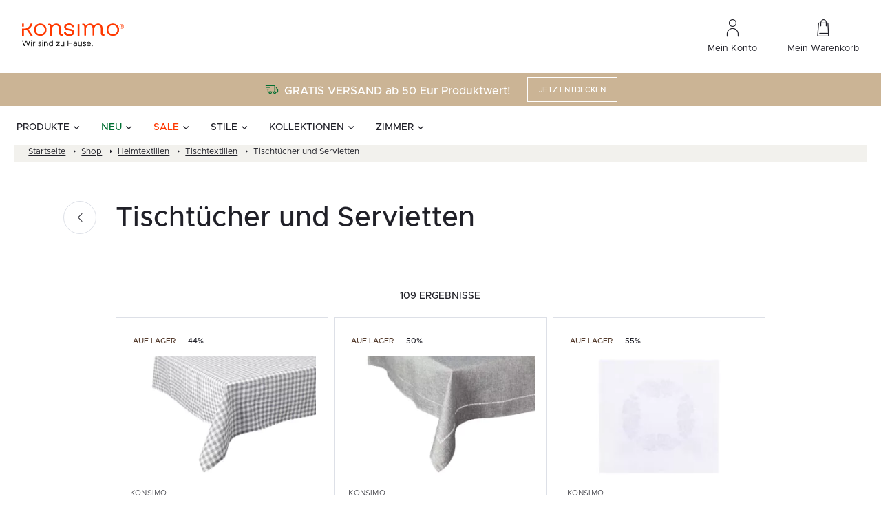

--- FILE ---
content_type: text/css
request_url: https://konsimo.de/wp-content/litespeed/css/2cc074f6c70fcfe5d4b1939886ff8e5f.css?ver=1d0ed
body_size: 92297
content:
img:is([sizes="auto" i],[sizes^="auto," i]){contain-intrinsic-size:3000px 1500px}.wc-block-cart-items__row.woosb-bundles:not(.woosb-fixed-price) .wc-block-cart-item__prices,.wc-block-cart-items__row.woosb-bundles:not(.woosb-fixed-price) .wc-block-components-product-badge{display:none!important}.wc-block-cart-items__row.woosb-bundled .wc-block-cart-item__remove-link{display:none!important}.wc-block-cart-items__row.woosb-bundled .wc-block-cart-item__quantity{pointer-events:none!important}.wc-block-cart-items__row.woosb-bundled.woosb-hide-bundled{display:none!important}.wc-block-cart-items__row.woosb-bundled.woosb-fixed-price .wc-block-cart-item__prices,.wc-block-cart-items__row.woosb-bundled.woosb-fixed-price .wc-block-components-product-badge,.wc-block-cart-items__row.woosb-bundled.woosb-fixed-price .wc-block-cart-item__total-price-and-sale-badge-wrapper{display:none!important}.wc-block-components-order-summary-item.woosb-bundled.woosb-hide-bundled{display:none!important}
/*! This file is auto-generated */
.wp-block-button__link{color:#fff;background-color:#32373c;border-radius:9999px;box-shadow:none;text-decoration:none;padding:calc(.667em + 2px) calc(1.333em + 2px);font-size:1.125em}.wp-block-file__button{background:#32373c;color:#fff;text-decoration:none}:root{--wp--preset--aspect-ratio--square:1;--wp--preset--aspect-ratio--4-3:4/3;--wp--preset--aspect-ratio--3-4:3/4;--wp--preset--aspect-ratio--3-2:3/2;--wp--preset--aspect-ratio--2-3:2/3;--wp--preset--aspect-ratio--16-9:16/9;--wp--preset--aspect-ratio--9-16:9/16;--wp--preset--color--black:#000000;--wp--preset--color--cyan-bluish-gray:#abb8c3;--wp--preset--color--white:#ffffff;--wp--preset--color--pale-pink:#f78da7;--wp--preset--color--vivid-red:#cf2e2e;--wp--preset--color--luminous-vivid-orange:#ff6900;--wp--preset--color--luminous-vivid-amber:#fcb900;--wp--preset--color--light-green-cyan:#7bdcb5;--wp--preset--color--vivid-green-cyan:#00d084;--wp--preset--color--pale-cyan-blue:#8ed1fc;--wp--preset--color--vivid-cyan-blue:#0693e3;--wp--preset--color--vivid-purple:#9b51e0;--wp--preset--gradient--vivid-cyan-blue-to-vivid-purple:linear-gradient(135deg,rgba(6,147,227,1) 0%,rgb(155,81,224) 100%);--wp--preset--gradient--light-green-cyan-to-vivid-green-cyan:linear-gradient(135deg,rgb(122,220,180) 0%,rgb(0,208,130) 100%);--wp--preset--gradient--luminous-vivid-amber-to-luminous-vivid-orange:linear-gradient(135deg,rgba(252,185,0,1) 0%,rgba(255,105,0,1) 100%);--wp--preset--gradient--luminous-vivid-orange-to-vivid-red:linear-gradient(135deg,rgba(255,105,0,1) 0%,rgb(207,46,46) 100%);--wp--preset--gradient--very-light-gray-to-cyan-bluish-gray:linear-gradient(135deg,rgb(238,238,238) 0%,rgb(169,184,195) 100%);--wp--preset--gradient--cool-to-warm-spectrum:linear-gradient(135deg,rgb(74,234,220) 0%,rgb(151,120,209) 20%,rgb(207,42,186) 40%,rgb(238,44,130) 60%,rgb(251,105,98) 80%,rgb(254,248,76) 100%);--wp--preset--gradient--blush-light-purple:linear-gradient(135deg,rgb(255,206,236) 0%,rgb(152,150,240) 100%);--wp--preset--gradient--blush-bordeaux:linear-gradient(135deg,rgb(254,205,165) 0%,rgb(254,45,45) 50%,rgb(107,0,62) 100%);--wp--preset--gradient--luminous-dusk:linear-gradient(135deg,rgb(255,203,112) 0%,rgb(199,81,192) 50%,rgb(65,88,208) 100%);--wp--preset--gradient--pale-ocean:linear-gradient(135deg,rgb(255,245,203) 0%,rgb(182,227,212) 50%,rgb(51,167,181) 100%);--wp--preset--gradient--electric-grass:linear-gradient(135deg,rgb(202,248,128) 0%,rgb(113,206,126) 100%);--wp--preset--gradient--midnight:linear-gradient(135deg,rgb(2,3,129) 0%,rgb(40,116,252) 100%);--wp--preset--font-size--small:13px;--wp--preset--font-size--medium:20px;--wp--preset--font-size--large:36px;--wp--preset--font-size--x-large:42px;--wp--preset--spacing--20:0.44rem;--wp--preset--spacing--30:0.67rem;--wp--preset--spacing--40:1rem;--wp--preset--spacing--50:1.5rem;--wp--preset--spacing--60:2.25rem;--wp--preset--spacing--70:3.38rem;--wp--preset--spacing--80:5.06rem;--wp--preset--shadow--natural:6px 6px 9px rgba(0, 0, 0, 0.2);--wp--preset--shadow--deep:12px 12px 50px rgba(0, 0, 0, 0.4);--wp--preset--shadow--sharp:6px 6px 0px rgba(0, 0, 0, 0.2);--wp--preset--shadow--outlined:6px 6px 0px -3px rgba(255, 255, 255, 1), 6px 6px rgba(0, 0, 0, 1);--wp--preset--shadow--crisp:6px 6px 0px rgba(0, 0, 0, 1)}:where(.is-layout-flex){gap:.5em}:where(.is-layout-grid){gap:.5em}body .is-layout-flex{display:flex}.is-layout-flex{flex-wrap:wrap;align-items:center}.is-layout-flex>:is(*,div){margin:0}body .is-layout-grid{display:grid}.is-layout-grid>:is(*,div){margin:0}:where(.wp-block-columns.is-layout-flex){gap:2em}:where(.wp-block-columns.is-layout-grid){gap:2em}:where(.wp-block-post-template.is-layout-flex){gap:1.25em}:where(.wp-block-post-template.is-layout-grid){gap:1.25em}.has-black-color{color:var(--wp--preset--color--black)!important}.has-cyan-bluish-gray-color{color:var(--wp--preset--color--cyan-bluish-gray)!important}.has-white-color{color:var(--wp--preset--color--white)!important}.has-pale-pink-color{color:var(--wp--preset--color--pale-pink)!important}.has-vivid-red-color{color:var(--wp--preset--color--vivid-red)!important}.has-luminous-vivid-orange-color{color:var(--wp--preset--color--luminous-vivid-orange)!important}.has-luminous-vivid-amber-color{color:var(--wp--preset--color--luminous-vivid-amber)!important}.has-light-green-cyan-color{color:var(--wp--preset--color--light-green-cyan)!important}.has-vivid-green-cyan-color{color:var(--wp--preset--color--vivid-green-cyan)!important}.has-pale-cyan-blue-color{color:var(--wp--preset--color--pale-cyan-blue)!important}.has-vivid-cyan-blue-color{color:var(--wp--preset--color--vivid-cyan-blue)!important}.has-vivid-purple-color{color:var(--wp--preset--color--vivid-purple)!important}.has-black-background-color{background-color:var(--wp--preset--color--black)!important}.has-cyan-bluish-gray-background-color{background-color:var(--wp--preset--color--cyan-bluish-gray)!important}.has-white-background-color{background-color:var(--wp--preset--color--white)!important}.has-pale-pink-background-color{background-color:var(--wp--preset--color--pale-pink)!important}.has-vivid-red-background-color{background-color:var(--wp--preset--color--vivid-red)!important}.has-luminous-vivid-orange-background-color{background-color:var(--wp--preset--color--luminous-vivid-orange)!important}.has-luminous-vivid-amber-background-color{background-color:var(--wp--preset--color--luminous-vivid-amber)!important}.has-light-green-cyan-background-color{background-color:var(--wp--preset--color--light-green-cyan)!important}.has-vivid-green-cyan-background-color{background-color:var(--wp--preset--color--vivid-green-cyan)!important}.has-pale-cyan-blue-background-color{background-color:var(--wp--preset--color--pale-cyan-blue)!important}.has-vivid-cyan-blue-background-color{background-color:var(--wp--preset--color--vivid-cyan-blue)!important}.has-vivid-purple-background-color{background-color:var(--wp--preset--color--vivid-purple)!important}.has-black-border-color{border-color:var(--wp--preset--color--black)!important}.has-cyan-bluish-gray-border-color{border-color:var(--wp--preset--color--cyan-bluish-gray)!important}.has-white-border-color{border-color:var(--wp--preset--color--white)!important}.has-pale-pink-border-color{border-color:var(--wp--preset--color--pale-pink)!important}.has-vivid-red-border-color{border-color:var(--wp--preset--color--vivid-red)!important}.has-luminous-vivid-orange-border-color{border-color:var(--wp--preset--color--luminous-vivid-orange)!important}.has-luminous-vivid-amber-border-color{border-color:var(--wp--preset--color--luminous-vivid-amber)!important}.has-light-green-cyan-border-color{border-color:var(--wp--preset--color--light-green-cyan)!important}.has-vivid-green-cyan-border-color{border-color:var(--wp--preset--color--vivid-green-cyan)!important}.has-pale-cyan-blue-border-color{border-color:var(--wp--preset--color--pale-cyan-blue)!important}.has-vivid-cyan-blue-border-color{border-color:var(--wp--preset--color--vivid-cyan-blue)!important}.has-vivid-purple-border-color{border-color:var(--wp--preset--color--vivid-purple)!important}.has-vivid-cyan-blue-to-vivid-purple-gradient-background{background:var(--wp--preset--gradient--vivid-cyan-blue-to-vivid-purple)!important}.has-light-green-cyan-to-vivid-green-cyan-gradient-background{background:var(--wp--preset--gradient--light-green-cyan-to-vivid-green-cyan)!important}.has-luminous-vivid-amber-to-luminous-vivid-orange-gradient-background{background:var(--wp--preset--gradient--luminous-vivid-amber-to-luminous-vivid-orange)!important}.has-luminous-vivid-orange-to-vivid-red-gradient-background{background:var(--wp--preset--gradient--luminous-vivid-orange-to-vivid-red)!important}.has-very-light-gray-to-cyan-bluish-gray-gradient-background{background:var(--wp--preset--gradient--very-light-gray-to-cyan-bluish-gray)!important}.has-cool-to-warm-spectrum-gradient-background{background:var(--wp--preset--gradient--cool-to-warm-spectrum)!important}.has-blush-light-purple-gradient-background{background:var(--wp--preset--gradient--blush-light-purple)!important}.has-blush-bordeaux-gradient-background{background:var(--wp--preset--gradient--blush-bordeaux)!important}.has-luminous-dusk-gradient-background{background:var(--wp--preset--gradient--luminous-dusk)!important}.has-pale-ocean-gradient-background{background:var(--wp--preset--gradient--pale-ocean)!important}.has-electric-grass-gradient-background{background:var(--wp--preset--gradient--electric-grass)!important}.has-midnight-gradient-background{background:var(--wp--preset--gradient--midnight)!important}.has-small-font-size{font-size:var(--wp--preset--font-size--small)!important}.has-medium-font-size{font-size:var(--wp--preset--font-size--medium)!important}.has-large-font-size{font-size:var(--wp--preset--font-size--large)!important}.has-x-large-font-size{font-size:var(--wp--preset--font-size--x-large)!important}:where(.wp-block-post-template.is-layout-flex){gap:1.25em}:where(.wp-block-post-template.is-layout-grid){gap:1.25em}:where(.wp-block-columns.is-layout-flex){gap:2em}:where(.wp-block-columns.is-layout-grid){gap:2em}:root :where(.wp-block-pullquote){font-size:1.5em;line-height:1.6}.mda-search-form{position:relative;width:100%}.mda-search-form__form-wrapper{border:1px solid #d1d6df;border-radius:4px;padding:14px 24px;width:100%}@media screen and (max-width:1023.98px){.mda-search-form__form-wrapper{border-color:#e8ebef;padding:12px 16px}}.mda-search-form__form{display:flex;align-items:center}.mda-search-form__button{display:flex;border:0;background-color:#fff0;padding:6px 0 6px 16px;border-left:1px solid #e8ebef}.mda-search-form__input{border:0;width:100%;font-size:14px;line-height:22px;font-weight:500;padding-right:48px;color:#79797e}.mda-search-form__input:focus{outline:none}.mda-search-form__input::-webkit-search-cancel-button{display:none}.mda-search-form__input:not(:placeholder-shown)~.mda-search-form__clear-button{display:block}.mda-search-form__input-wrapper{position:relative;width:100%}.mda-search-form__clear-button{background-color:#fff0;border:0;display:none;position:absolute;top:50%;transform:translateY(-50%);right:16px;cursor:pointer;padding:0}.mda-search-form__views-wrapper{background-color:#fff;position:absolute;left:0;top:100%;width:100%;overflow:auto;opacity:1;visibility:visible;pointer-events:all;transition:opacity .2s ease-in-out,visibility .2s ease-in-out}.mda-search-form__views-wrapper.-hidden{opacity:0;visibility:hidden;pointer-events:none}.mda-search-form__arrow-close-button{display:none}@media screen and (max-width:1023.98px){.mda-search-form__arrow-close-button{display:flex;background-color:#fff0;border:0;padding:0 0 1px 0;margin-right:12px}}.mda-search-form__no-results-view{height:100%}.search-first-view{border:1px solid #d1d6df;border-top:0;border-bottom-left-radius:4px;border-bottom-right-radius:4px}.search-first-view__recently-searched-left{color:#79797e;display:flex;align-items:center;gap:12px}.search-first-view__recently-searched-left p{margin:0}.search-first-view__recently-searched-wrapper{display:flex;align-items:center;gap:16px;padding:16px 24px;background-color:#f2f2f2}@media screen and (max-width:1023.98px){.search-first-view__recently-searched-wrapper{gap:12px;flex-direction:column;align-items:start}}.search-first-view__most-searched-phrase{cursor:pointer}.search-first-view__most-searched-phrase:hover{text-decoration:underline}.search-card-product{border:1px solid #e8ebef;padding:16px;transition:box-shadow .2s ease-in-out;overflow:hidden}@media screen and (max-width:1023.98px){.search-card-product.-hidden{display:none}}@media screen and (max-width:1023.98px){.search-card-product{padding:12px 16px}}.search-card-product:hover{box-shadow:0 2px 8px 0 rgb(32 32 40 / .0784313725)}.search-card-product__thumbnail{min-height:133px;margin-bottom:16px;text-align:center}.search-card-product__thumbnail img{max-width:100%;height:auto}@media screen and (max-width:1023.98px){.search-card-product__thumbnail{min-height:54px;width:33.3333333333%;padding-right:16px;margin-bottom:0}}.search-card-product__wrapper{display:flex;flex-direction:column;height:100%}.search-card-product__wrapper:hover{text-decoration:none}@media screen and (max-width:1023.98px){.search-card-product__wrapper{flex-direction:row;align-items:center}}.search-card-product__content{display:flex;flex-direction:column;justify-content:space-between;flex:1}.search-card-product__content p{margin-bottom:0}.search-card-product__title-wrapper{display:flex;flex-direction:column;gap:12px}@media screen and (max-width:1023.98px){.search-card-product__title-wrapper{gap:8px}}.search-card-product__title{font-size:16px;line-height:24px;color:#202028;margin-bottom:0;display:-webkit-box;-webkit-box-orient:vertical;-webkit-line-clamp:2;overflow:hidden}@media screen and (max-width:1023.98px){.search-card-product__title{font-size:14px;line-height:24px}}.search-card-product__price{display:flex;gap:8px;align-items:baseline;flex-wrap:wrap;margin-top:16px;color:#202028;font-size:16px;line-height:16px;font-weight:700}@media screen and (max-width:1023.98px){.search-card-product__price{display:none}}.search-card-product__price-sale{color:var(--mda-search-main-color);font-size:20px;line-height:20px;font-weight:700}.search-card-product__price-sale~.search-card-product__price-currency{color:var(--mda-search-main-color)}.search-card-product__brand{font-size:12px;line-height:24px;text-transform:uppercase;color:#4d4d53}@media screen and (max-width:1023.98px){.search-card-product__brand{margin-bottom:6px}}.search-card-product__header{display:flex;flex-wrap:wrap;align-items:baseline;margin-bottom:0}.search-card-product__collection{font-size:20px;line-height:20px;text-transform:uppercase;font-weight:700}.search-card-product__collection::after{content:"";display:inline-flex;width:4px;height:7px;background:var(--mda-search-main-color);margin-left:4px;vertical-align:text-top;margin-top:2px}@media screen and (max-width:1023.98px){.search-card-product__collection{font-size:16px;line-height:16px}}.search-card-product__price-wrapper{display:flex;align-items:baseline;gap:4px}.search-card-product__price-currency{font-size:16px;font-weight:500}.search-card-product__price-regular{font-size:16px;line-height:100%;font-weight:700}.search-card-product__price-regular.-dashed{text-decoration:line-through}.search-loader{display:flex;align-items:center;justify-content:center;position:absolute;left:0;top:0;width:100%;height:100%;background-color:hsl(0 0% 100% / .6)}.search-loader__spinner{width:40px;height:40px;border:1px solid var(--mda-search-main-color);border-top-color:#79797e;border-radius:50%;animation:mda-spinner-rotate 1s linear infinite}@keyframes mda-spinner-rotate{0%{transform:rotate(0deg)}100%{transform:rotate(360deg)}}.search-no-results-view{background-color:#fff;border:1px solid #d1d6df;border-top:0;border-bottom-left-radius:4px;border-bottom-right-radius:4px}.search-no-results-view__top{padding:16px 24px;background-color:#f2f2f2}.search-no-results-view__top p{margin-bottom:0;color:#79797e}.search-too-short-phrase{background-color:#fff;border:1px solid #d1d6df;border-top:0;border-bottom-left-radius:4px;border-bottom-right-radius:4px}.search-too-short-phrase__top{padding:16px 24px;background-color:#f2f2f2}.search-too-short-phrase__top p{margin-bottom:0;color:#79797e}.search-results-view{padding:24px;background-color:#fff;border:1px solid #d1d6df;border-top:0;border-bottom-left-radius:4px;border-bottom-right-radius:4px}@media screen and (max-width:1023.98px){.search-results-view{padding:16px}}.search-results-view__wrapper{margin:0 -16px;display:flex;flex-wrap:wrap}.search-results-view__load-more-button{order:3}.search-results-view__top-box{width:33.3333333333%;padding:0 16px}@media screen and (max-width:1023.98px){.search-results-view__top-box{width:100%;order:4}.search-results-view__top-box.-search{order:1}}.search-results-view__top-box.-search .search-results-view__top-list{max-height:228px;overflow:auto;-ms-overflow-style:none;scrollbar-width:none}.search-results-view__top-box.-search .search-results-view__top-list::-webkit-scrollbar{display:none}@media screen and (max-width:1023.98px){.search-results-view__top-box.-search .search-results-view__top-list{max-height:114px}}.search-results-view__bottom-wrapper{margin-top:32px;max-height:420px;overflow-y:auto;height:fit-content;margin:0 16px;width:100%;scrollbar-width:thin;scrollbar-color:#8d99ae #e8ebef}.search-results-view__bottom-wrapper::-webkit-scrollbar{width:4px}.search-results-view__bottom-wrapper::-webkit-scrollbar-track{background:#e8ebef}.search-results-view__bottom-wrapper::-webkit-scrollbar-thumb{background-color:#8d99ae;border-radius:2px}@media screen and (max-width:1023.98px){.search-results-view__bottom-wrapper{order:2;margin-bottom:16px;max-height:100%}}@media screen and (min-width:1023.98px){.search-results-view__bottom-wrapper.-with-padding{padding-right:16px}}.search-results-view__bottom{display:grid;grid-template-columns:repeat(5,minmax(0,1fr));gap:16px}@media screen and (max-width:1540px){.search-results-view__bottom{grid-template-columns:repeat(4,minmax(0,1fr))}}@media screen and (max-width:1440px){.search-results-view__bottom{grid-template-columns:repeat(3,minmax(0,1fr))}}@media screen and (max-width:1200px){.search-results-view__bottom{grid-template-columns:repeat(2,minmax(0,1fr))}}@media screen and (max-width:1023.98px){.search-results-view__bottom{grid-template-columns:repeat(1,minmax(0,1fr));gap:8px}}.search-results-view__top{grid-template-columns:repeat(3,minmax(0,1fr));gap:32px;display:grid}.search-results-view__top-heading{font-size:14px;line-height:22px;color:#202028;margin-bottom:8px;font-weight:600}.search-results-view__top-list{list-style-type:none;padding-left:0}.search-results-view__top-list.-categories .search-results-view__top-list-item{position:relative;padding-left:34px}.search-results-view__top-list.-categories .search-results-view__top-list-item::before{content:"";position:absolute;left:12px;top:50%;transform:translateY(-50%);width:10px;height:10px;background-color:#d2d7ea;display:inline-block}.search-results-view__top-list.-categories .search-results-view__top-list-item-link{color:#202028}.search-results-view__top-list.-search .search-results-view__top-list-item-link{padding:8px 16px}.search-results-view__top-list.-collections .search-results-view__top-list-item-link{display:flex}.search-results-view__top-list.-collections .search-results-view__top-list-item-name{font-size:18px;line-height:28px;font-weight:700;text-transform:uppercase}.search-results-view__top-list.-collections .search-results-view__top-list-item-name:after{content:"";display:inline-flex;width:4px;height:7px;background:var(--mda-search-main-color);margin-left:4px;vertical-align:text-top;margin-top:2px}.search-results-view__top-list-item{transition:.2s ease-in-out}.search-results-view__top-list-item:hover{background-color:#eef0f3}.search-results-view__top-list-item-link{font-size:14px;line-height:22px;font-weight:500;padding:8px 0;display:block}.search-results-view__top-list-item-link:hover{text-decoration:none}.search-results-view__top-list-item-img-wrapper{padding-left:8px;margin-right:16px;height:22px;min-width:40px}.search-results-view__top-list-item-img{width:32px;height:auto;object-fit:contain;mix-blend-mode:multiply}.search-results-view__top-list-item-chevron{margin-left:8px;width:16px;height:16px;margin-top:5px}.search-results-view__top-list-item-taxonomy{color:#a6a6a9;padding-left:10px}.search-results-view__top-list-item-searchglass{height:14px;margin-right:10px}.search-results-view__load-more-button{display:none}@media screen and (max-width:1023.98px){.search-results-view__load-more-button{color:#202028;display:block;width:100%;margin:-8px 16px 16px;border:1px solid #e8ebef;background:#fff0;padding:14px 32px;font-weight:600;font-size:13px;line-height:20px;text-transform:uppercase}}.search-results-view__search-button{margin:0 auto;background:#fff0;border:0;text-decoration:underline;text-transform:uppercase;font-weight:600;font-size:14px;width:100%;margin-top:24px}@media screen and (max-width:1023.98px){.search-results-view__search-button{display:none}}.search-highlighted-products__highlighted-wrapper{background-color:#fff;padding:24px}@media screen and (max-width:1023.98px){.search-highlighted-products__highlighted-wrapper{padding:24px 16px}}.search-highlighted-products__highlighted-title{margin-bottom:8px;font-size:14px;line-height:22px;font-weight:600;color:#202028}.search-highlighted-products__highlighted-list{display:grid;grid-template-columns:repeat(5,minmax(0,1fr));gap:16px;max-height:420px;overflow-y:auto;padding-right:16px;scrollbar-width:thin;scrollbar-color:#8d99ae #e8ebef}.search-highlighted-products__highlighted-list::-webkit-scrollbar{width:4px}.search-highlighted-products__highlighted-list::-webkit-scrollbar-track{background:#e8ebef}.search-highlighted-products__highlighted-list::-webkit-scrollbar-thumb{background-color:#8d99ae;border-radius:2px}@media screen and (max-width:1540px){.search-highlighted-products__highlighted-list{grid-template-columns:repeat(4,minmax(0,1fr))}}@media screen and (max-width:1440px){.search-highlighted-products__highlighted-list{grid-template-columns:repeat(3,minmax(0,1fr))}}@media screen and (max-width:1200px){.search-highlighted-products__highlighted-list{grid-template-columns:repeat(2,minmax(0,1fr))}}@media screen and (max-width:1023.98px){.search-highlighted-products__highlighted-list{grid-template-columns:repeat(1,minmax(0,1fr));gap:8px;max-height:100%;padding-right:0}}.p-small{font-size:14px;line-height:22px;font-weight:500}.hidden{display:none}.visibility-hidden{visibility:hidden}.mda-search-form .featured{background-color:var(--mda-search-main-color);color:#fff}@media screen and (max-width:1023.98px){.block-mobile-scroll{overflow:hidden;position:relative}.block-mobile-scroll body{position:fixed;overflow-y:scroll}}.woocommerce form .form-row .required{visibility:visible}.tax-product_brand .brand-description{overflow:hidden;zoom:1}.tax-product_brand .brand-description img.brand-thumbnail{width:25%;float:right}.tax-product_brand .brand-description .text{width:72%;float:left}.widget_brand_description img{box-sizing:border-box;width:100%;max-width:none;height:auto;margin:0 0 1em}ul.brand-thumbnails{margin-left:0;margin-bottom:0;clear:both;list-style:none}ul.brand-thumbnails:before{clear:both;content:"";display:table}ul.brand-thumbnails:after{clear:both;content:"";display:table}ul.brand-thumbnails li{float:left;margin:0 3.8% 1em 0;padding:0;position:relative;width:22.05%}ul.brand-thumbnails.fluid-columns li{width:auto}ul.brand-thumbnails:not(.fluid-columns) li.first{clear:both}ul.brand-thumbnails:not(.fluid-columns) li.last{margin-right:0}ul.brand-thumbnails.columns-1 li{width:100%;margin-right:0}ul.brand-thumbnails.columns-2 li{width:48%}ul.brand-thumbnails.columns-3 li{width:30.75%}ul.brand-thumbnails.columns-5 li{width:16.95%}ul.brand-thumbnails.columns-6 li{width:13.5%}.brand-thumbnails li img{box-sizing:border-box;width:100%;max-width:none;height:auto;margin:0}@media screen and (max-width:768px){ul.brand-thumbnails:not(.fluid-columns) li{width:48%!important}ul.brand-thumbnails:not(.fluid-columns) li.first{clear:none}ul.brand-thumbnails:not(.fluid-columns) li.last{margin-right:3.8%}ul.brand-thumbnails:not(.fluid-columns) li:nth-of-type(odd){clear:both}ul.brand-thumbnails:not(.fluid-columns) li:nth-of-type(even){margin-right:0}}.brand-thumbnails-description li{text-align:center}.brand-thumbnails-description li .term-thumbnail img{display:inline}.brand-thumbnails-description li .term-description{margin-top:1em;text-align:left}#brands_a_z h3:target{text-decoration:underline}ul.brands_index{list-style:none outside;overflow:hidden;zoom:1}ul.brands_index li{float:left;margin:0 2px 2px 0}ul.brands_index li a,ul.brands_index li span{border:1px solid #ccc;padding:6px;line-height:1em;float:left;text-decoration:none}ul.brands_index li span{border-color:#eee;color:#ddd}ul.brands_index li a:hover{border-width:2px;padding:5px;text-decoration:none}ul.brands_index li a.active{border-width:2px;padding:5px}div#brands_a_z a.top{border:1px solid #ccc;padding:4px;line-height:1em;float:right;text-decoration:none;font-size:.8em}.woosb-wrap{display:block;width:100%;clear:both}.woosb-wrap .woosb-text,.woosb-wrap .woosb-products,.woosb-bundles .woosb-text,.woosb-bundles .woosb-products{margin:0 0 15px 0}.woosb-wrap .woosb-text,.woosb-bundles .woosb-text{white-space:pre-line}.woosb-wrap .woosb-summary{display:flex;align-items:center;justify-content:space-between}.woosb-wrap .woosb-summary .woosb-total{flex-grow:1}.woosb-products{border-width:1px 0 0 0;border-style:dotted;border-color:#e5e5e5}.woosb-products .woosb-item-text{padding:10px 0;margin:0;border-bottom:1px dotted #e5e5e5}.woosb-item-text-type-h1>h1,.woosb-item-text-type-h2>h2,.woosb-item-text-type-h3>h3,.woosb-item-text-type-h4>h4,.woosb-item-text-type-h5>h5,.woosb-item-text-type-h6>h6,.woosb-item-text-type-p>p{margin:0!important}.woosb-products .woosb-product{display:flex;align-items:center;padding:10px 0;margin:0;border-bottom:1px dotted #e5e5e5}.woosb-products .woosb-product.woosb-product-hidden{display:none}.woosb-products[data-exclude-unpurchasable="yes"] .woosb-product.woosb-product-unpurchasable{display:none}.woosb-products .woosb-product>div{padding:0 5px}.woosb-products .woosb-product .woosb-thumb{width:50px;flex:0 0 50px}.woosb-products .woosb-product .woosb-thumb img{width:100%;max-width:100%;height:auto;display:block}.woosb-products .woosb-product .woosb-quantity{width:80px;flex:0 0 80px}.woosb-products .woosb-product .woosb-quantity.woosb-quantity-plus-minus{width:130px;flex:0 0 130px}.woosb-products .woosb-product .woosb-quantity label{display:none}.woosb-products .woosb-product .woosb-quantity input{width:100%;min-width:40px;text-align:center}.woosb-products .woosb-product .woosb-price{width:100px;flex:0 0 100px;text-align:end}.woosb-products .woosb-product .woosb-price *{font-size:inherit!important}.woosb-products .woosb-product .woosb-price del{opacity:.5;text-decoration:line-through}.woosb-products .woosb-product .woosb-price del span{text-decoration:line-through}.woosb-products .woosb-product .woosb-price ins{font-weight:400}.woosb-products .woosb-product .woosb-price .amount{display:inline-block}.woosb-products .woosb-product .woosb-title{flex-grow:1;text-align:start}.woosb-products .woosb-product .woosb-title .woosb-name{display:block;overflow:hidden}.woosb-products .woosb-product .woosb-title .woosb-name a{text-decoration:none;box-shadow:none}.woosb-products .woosb-product .woosb-title .woosb-price{width:auto;flex:0 0 auto;text-align:inherit}.woosb-products .woosb-product .woosb-title .woovr-variations-select .woovr-variation-image,.woosb-products .woosb-product .woosb-title .woovr-variations-select .woovr-variation-price{display:none!important}.woosb-products .woosb-product .variations_form{margin:0;padding:0}.woosb-products .woosb-product .woosb-title .stock{font-size:14px;margin:0;padding:0}.woosb-products .woosb-product .woosb-title .stock.in-stock{color:green}.woosb-products .woosb-product .woosb-title .stock.available-on-backorder{color:orange}.woosb-products .woosb-product .woosb-title .stock.out-of-stock{color:red}.woosb-products .woosb-product .woosb-description,.woosb-products .woosb-product .woosb-variation-description{font-size:14px}.woosb-products .woosb-product .variations_form .variations{display:inline-block;margin:0 -3px;padding:0}.woosb-products .woosb-product .variations_form .variations .variation{display:inline-block;border-width:1px;border-style:solid;border-color:#e5e5e5;padding:5px 10px;margin:5px 3px 0 3px;max-width:100%;border-radius:2px;float:none;vertical-align:top}.woosb-products .woosb-product .variations_form .variations .variation>div{display:block}.woosb-products .woosb-product .variations_form .variations .reset{display:inline-block}.woosb-products .woosb-product .variations_form .variations .variation:last-child{margin-bottom:0}.woosb-products .woosb-product .variations_form .variations .variation .label{font-size:12px;line-height:1}.woosb-products .woosb-product .variations_form .variations .variation .value{line-height:1}.woosb-products .woosb-product .variations_form .variations .variation .value select{width:100%;height:auto;line-height:1;padding:0 16px 0 0;margin:0;background-color:#fff0;border-radius:0;border:none;-webkit-appearance:none;-moz-appearance:none;outline:none;background-image:url([data-uri]);background-repeat:no-repeat;background-position:100% 50%;background-size:auto}.woosb-products .woosb-product .variations_form .variations a.reset_variations{margin:0;font-size:12px}.woosb-item-child .product-price .amount,.woosb-item-child .product-price .tax_label,.woosb-item-child .product-subtotal .amount,.woosb-item-child .product-subtotal .tax_label,.woosb-item-child .product-total .amount,.woosb-item-child .product-total .tax_label{opacity:.3}.woosb-alert{padding:6px 10px 6px 14px;border-left:4px solid #222;background-color:#eee;font-size:14px}body.woocommerce-no-js .woosb-wrap+form.cart{display:none}.woosb-disabled{opacity:.5!important;pointer-events:none!important;cursor:not-allowed!important}.woosb-quantity-input{display:flex;align-items:center}.woosb-quantity-input .quantity{flex-grow:1;height:auto;margin:0}.woosb-quantity-plus-minus .plus,.woosb-quantity-plus-minus .minus,.woosb-quantity-plus-minus .quantity-minus,.woosb-quantity-plus-minus .quantity-plus,.woosb-quantity-plus-minus .plus-btn,.woosb-quantity-plus-minus .minus-btn{display:none!important}.woosb-quantity-input-plus,.woosb-quantity-input-minus{width:40px;height:40px;flex:0 0 40px;line-height:38px;text-align:center;cursor:pointer;background-color:#fefefe;border:1px solid #e5e5e5;-webkit-touch-callout:none;-webkit-user-select:none;-khtml-user-select:none;-moz-user-select:none;-ms-user-select:none;user-select:none}.woosb-quantity-input .woosb-qty{width:100%;min-width:40px;height:40px;line-height:38px;margin:0;padding:0 5px;box-shadow:none;border-width:1px 0;border-style:solid;border-color:#e5e5e5;border-radius:0;background-color:#fefefe;-moz-appearance:textfield}.woosb-quantity-input .woosb-qty:focus{outline:none;outline-color:#fff0}.woosb-quantity-input-plus:hover,.woosb-quantity-input-minus:hover{background-color:#f0f0f0}.woosb-quantity-input input::-webkit-outer-spin-button,.woosb-quantity-input input::-webkit-inner-spin-button{-webkit-appearance:none;margin:0}.woosb-products[class*="woosb-products-layout-grid"]{display:flex;flex-wrap:wrap;margin-left:-10px;margin-right:-10px;border:none}.woosb-products[class*="woosb-products-layout-grid"] .woosb-item-text{width:100%;margin:10px;padding:10px 0}.woosb-products[class*="woosb-products-layout-grid"] .woosb-product{width:calc(50% - 20px);margin:10px;padding:10px;border:1px solid #ddd;font-size:14px;text-align:center;position:relative;display:flex;flex-direction:column}.woosb-products[class*="woosb-products-layout-grid"] .woosb-product:hover{border-color:green}.woosb-products[class*="woosb-products-layout-grid"] .woosb-product .woosb-name{font-weight:700}.woosb-products.woosb-products-layout-grid-1 .woosb-product{width:calc(100% - 20px)}.woosb-products.woosb-products-layout-grid-3 .woosb-product{width:calc(100% / 3 - 20px)}.woosb-products.woosb-products-layout-grid-4 .woosb-product{width:calc(25% - 20px)}.woosb-products[class*="woosb-products-layout-grid"] .woosb-product>div{width:100%!important;flex:0 0 auto!important;text-align:center;margin-left:0;margin-right:0;padding-left:0;padding-right:0;margin-bottom:5px}.woosb-products[class*="woosb-products-layout-grid"] .woosb-product>div:last-child{margin-bottom:0}.woosb-products[class*="woosb-products-layout-grid"] .woosb-product select{text-align:center}.woosb-products[class*="woosb-products-layout-grid"] .woosb-product .variations_form .variations .reset{display:none}@media only screen and (max-width:767px){.woosb-products[class*="woosb-products-layout-grid"] .woosb-product{width:calc(50% - 20px)}}@media only screen and (max-width:479px){.woosb-products[class*="woosb-products-layout-grid"] .woosb-product{width:calc(100% - 20px)}}body.rtl .woosb-alert{padding:6px 14px 6px 10px;border-right:4px solid #222;border-left:none}:root{--blue:#007bff;--indigo:#6610f2;--purple:#6f42c1;--pink:#e83e8c;--red:#dc3545;--orange:#fd7e14;--yellow:#ffc107;--green:#28a745;--teal:#20c997;--cyan:#17a2b8;--white:#fff;--gray:#6c757d;--gray-dark:#343a40;--primary:#007bff;--secondary:#6c757d;--success:#28a745;--info:#17a2b8;--warning:#ffc107;--danger:#dc3545;--light:#f8f9fa;--dark:#343a40;--breakpoint-xs:0;--breakpoint-sm:576px;--breakpoint-md:768px;--breakpoint-rg:1024px;--breakpoint-lg:1320px;--breakpoint-xl:1800px;--font-family-sans-serif:-apple-system,BlinkMacSystemFont,"Segoe UI",Roboto,"Helvetica Neue",Arial,"Noto Sans","Liberation Sans",sans-serif,"Apple Color Emoji","Segoe UI Emoji","Segoe UI Symbol","Noto Color Emoji";--font-family-monospace:SFMono-Regular,Menlo,Monaco,Consolas,"Liberation Mono","Courier New",monospace}*,:after,:before{box-sizing:border-box}html{font-family:sans-serif;line-height:1.15;-webkit-text-size-adjust:100%;-webkit-tap-highlight-color:#fff0}article,aside,figcaption,figure,footer,header,hgroup,main,nav,section{display:block}body{margin:0;font-family:-apple-system,BlinkMacSystemFont,Segoe UI,Roboto,Helvetica Neue,Arial,Noto Sans,Liberation Sans,sans-serif;font-size:1rem;font-weight:400;line-height:1.5;color:#212529;text-align:left;background-color:#fff}[tabindex="-1"]:focus:not(:focus-visible){outline:0!important}hr{box-sizing:content-box;height:0;overflow:visible}h1,h2,h3,h4,h5,h6{margin-top:0;margin-bottom:.5rem}p{margin-top:0;margin-bottom:1rem}abbr[data-original-title],abbr[title]{text-decoration:underline;-webkit-text-decoration:underline dotted;text-decoration:underline dotted;cursor:help;border-bottom:0;-webkit-text-decoration-skip-ink:none;text-decoration-skip-ink:none}address{font-style:normal;line-height:inherit}address,dl,ol,ul{margin-bottom:1rem}dl,ol,ul{margin-top:0}ol ol,ol ul,ul ol,ul ul{margin-bottom:0}dt{font-weight:700}dd{margin-bottom:.5rem;margin-left:0}blockquote{margin:0 0 1rem}b,strong{font-weight:bolder}small{font-size:80%}sub,sup{position:relative;font-size:75%;line-height:0;vertical-align:baseline}sub{bottom:-.25em}sup{top:-.5em}a{color:#007bff;text-decoration:none;background-color:#fff0}a:hover{color:#0056b3;text-decoration:underline}a:not([href]):not([class]),a:not([href]):not([class]):hover{color:inherit;text-decoration:none}code,kbd,pre,samp{font-family:SFMono-Regular,Menlo,Monaco,Consolas,Liberation Mono,Courier New,monospace;font-size:1em}pre{margin-top:0;margin-bottom:1rem;overflow:auto;-ms-overflow-style:scrollbar}figure{margin:0 0 1rem}img{border-style:none}img,svg{vertical-align:middle}svg{overflow:hidden}table{border-collapse:collapse}caption{padding-top:.75rem;padding-bottom:.75rem;color:#6c757d;text-align:left;caption-side:bottom}th{text-align:inherit;text-align:-webkit-match-parent}label{display:inline-block;margin-bottom:.5rem}button{border-radius:0}button:focus:not(:focus-visible){outline:0}button,input,optgroup,select,textarea{margin:0;font-family:inherit;font-size:inherit;line-height:inherit}button,input{overflow:visible}button,select{text-transform:none}[role=button]{cursor:pointer}select{word-wrap:normal}[type=button],[type=reset],[type=submit],button{-webkit-appearance:button}[type=button]:not(:disabled),[type=reset]:not(:disabled),[type=submit]:not(:disabled),button:not(:disabled){cursor:pointer}[type=button]::-moz-focus-inner,[type=reset]::-moz-focus-inner,[type=submit]::-moz-focus-inner,button::-moz-focus-inner{padding:0;border-style:none}input[type=checkbox],input[type=radio]{box-sizing:border-box;padding:0}textarea{overflow:auto;resize:vertical}fieldset{min-width:0;padding:0;margin:0;border:0}legend{display:block;width:100%;max-width:100%;padding:0;margin-bottom:.5rem;font-size:1.5rem;line-height:inherit;color:inherit;white-space:normal}progress{vertical-align:baseline}[type=number]::-webkit-inner-spin-button,[type=number]::-webkit-outer-spin-button{height:auto}[type=search]{outline-offset:-2px;-webkit-appearance:none}[type=search]::-webkit-search-decoration{-webkit-appearance:none}::-webkit-file-upload-button{font:inherit;-webkit-appearance:button}output{display:inline-block}summary{display:list-item;cursor:pointer}template{display:none}[hidden]{display:none!important}.h1,.h2,.h3,.h4,.h5,.h6,h1,h2,h3,h4,h5,h6{margin-bottom:.5rem;font-weight:500;line-height:1.2}.h1,h1{font-size:2.5rem}.h2,h2{font-size:2rem}.h3,h3{font-size:1.75rem}.h4,h4{font-size:1.5rem}.h5,h5{font-size:1.25rem}.h6,h6{font-size:1rem}.lead{font-size:1.25rem;font-weight:300}.display-1{font-size:6rem}.display-1,.display-2{font-weight:300;line-height:1.2}.display-2{font-size:5.5rem}.display-3{font-size:4.5rem}.display-3,.display-4{font-weight:300;line-height:1.2}.display-4{font-size:3.5rem}hr{margin-top:1rem;margin-bottom:1rem;border:0;border-top:1px solid rgb(0 0 0 / .1)}.small,small{font-size:80%;font-weight:400}.mark,mark{padding:.2em;background-color:#fcf8e3}.list-inline,.list-unstyled{padding-left:0;list-style:none}.list-inline-item{display:inline-block}.list-inline-item:not(:last-child){margin-right:.5rem}.initialism{font-size:90%;text-transform:uppercase}.blockquote{margin-bottom:1rem;font-size:1.25rem}.blockquote-footer{display:block;font-size:80%;color:#6c757d}.blockquote-footer:before{content:"\2014\00A0"}.img-fluid,.img-thumbnail{max-width:100%;height:auto}.img-thumbnail{padding:.25rem;background-color:#fff;border:1px solid #dee2e6;border-radius:.25rem}.figure{display:inline-block}.figure-img{margin-bottom:.5rem;line-height:1}.figure-caption{font-size:90%;color:#6c757d}code{font-size:87.5%;color:#e83e8c;word-wrap:break-word}a>code{color:inherit}kbd{padding:.2rem .4rem;font-size:87.5%;color:#fff;background-color:#212529;border-radius:.2rem}kbd kbd{padding:0;font-size:100%;font-weight:700}pre{display:block;font-size:87.5%;color:#212529}pre code{font-size:inherit;color:inherit;word-break:normal}.pre-scrollable{max-height:340px;overflow-y:scroll}.container,.container-fluid,.container-lg,.container-md,.container-rg,.container-sm,.container-xl,.container-xs{width:100%;padding-right:8px;padding-left:8px;margin-right:auto;margin-left:auto}.container{max-width:539px}@media(min-width:576px){.container,.container-sm{max-width:540px}}@media(min-width:768px){.container,.container-md,.container-sm{max-width:720px}}@media(min-width:1024px){.container,.container-md,.container-rg,.container-sm{max-width:960px}}@media(min-width:1320px){.container,.container-lg,.container-md,.container-rg,.container-sm{max-width:1160px}}@media(min-width:1800px){.container,.container-lg,.container-md,.container-rg,.container-sm,.container-xl{max-width:1320px}}.row{display:-ms-flexbox;display:flex;-ms-flex-wrap:wrap;flex-wrap:wrap;margin-right:-8px;margin-left:-8px}.no-gutters{margin-right:0;margin-left:0}.no-gutters>.col,.no-gutters>[class*=col-]{padding-right:0;padding-left:0}.col,.col-1,.col-2,.col-3,.col-4,.col-5,.col-6,.col-7,.col-8,.col-9,.col-10,.col-11,.col-12,.col-13,.col-14,.col-15,.col-16,.col-17,.col-18,.col-19,.col-20,.col-21,.col-22,.col-23,.col-24,.col-auto,.col-lg,.col-lg-1,.col-lg-2,.col-lg-3,.col-lg-4,.col-lg-5,.col-lg-6,.col-lg-7,.col-lg-8,.col-lg-9,.col-lg-10,.col-lg-11,.col-lg-12,.col-lg-13,.col-lg-14,.col-lg-15,.col-lg-16,.col-lg-17,.col-lg-18,.col-lg-19,.col-lg-20,.col-lg-21,.col-lg-22,.col-lg-23,.col-lg-24,.col-lg-auto,.col-md,.col-md-1,.col-md-2,.col-md-3,.col-md-4,.col-md-5,.col-md-6,.col-md-7,.col-md-8,.col-md-9,.col-md-10,.col-md-11,.col-md-12,.col-md-13,.col-md-14,.col-md-15,.col-md-16,.col-md-17,.col-md-18,.col-md-19,.col-md-20,.col-md-21,.col-md-22,.col-md-23,.col-md-24,.col-md-auto,.col-rg,.col-rg-1,.col-rg-2,.col-rg-3,.col-rg-4,.col-rg-5,.col-rg-6,.col-rg-7,.col-rg-8,.col-rg-9,.col-rg-10,.col-rg-11,.col-rg-12,.col-rg-13,.col-rg-14,.col-rg-15,.col-rg-16,.col-rg-17,.col-rg-18,.col-rg-19,.col-rg-20,.col-rg-21,.col-rg-22,.col-rg-23,.col-rg-24,.col-rg-auto,.col-sm,.col-sm-1,.col-sm-2,.col-sm-3,.col-sm-4,.col-sm-5,.col-sm-6,.col-sm-7,.col-sm-8,.col-sm-9,.col-sm-10,.col-sm-11,.col-sm-12,.col-sm-13,.col-sm-14,.col-sm-15,.col-sm-16,.col-sm-17,.col-sm-18,.col-sm-19,.col-sm-20,.col-sm-21,.col-sm-22,.col-sm-23,.col-sm-24,.col-sm-auto,.col-xl,.col-xl-1,.col-xl-2,.col-xl-3,.col-xl-4,.col-xl-5,.col-xl-6,.col-xl-7,.col-xl-8,.col-xl-9,.col-xl-10,.col-xl-11,.col-xl-12,.col-xl-13,.col-xl-14,.col-xl-15,.col-xl-16,.col-xl-17,.col-xl-18,.col-xl-19,.col-xl-20,.col-xl-21,.col-xl-22,.col-xl-23,.col-xl-24,.col-xl-auto{position:relative;width:100%;padding-right:8px;padding-left:8px}.col{-ms-flex-preferred-size:0;flex-basis:0%;-ms-flex-positive:1;flex-grow:1;max-width:100%}.row-cols-1>*{-ms-flex:0 0 100%;flex:0 0 100%;max-width:100%}.row-cols-2>*{-ms-flex:0 0 50%;flex:0 0 50%;max-width:50%}.row-cols-3>*{-ms-flex:0 0 33.33333%;flex:0 0 33.33333%;max-width:33.33333%}.row-cols-4>*{-ms-flex:0 0 25%;flex:0 0 25%;max-width:25%}.row-cols-5>*{-ms-flex:0 0 20%;flex:0 0 20%;max-width:20%}.row-cols-6>*{-ms-flex:0 0 16.66667%;flex:0 0 16.66667%;max-width:16.66667%}.col-auto{-ms-flex:0 0 auto;flex:0 0 auto;width:auto;max-width:100%}.col-1{-ms-flex:0 0 4.16667%;flex:0 0 4.16667%;max-width:4.16667%}.col-2{-ms-flex:0 0 8.33333%;flex:0 0 8.33333%;max-width:8.33333%}.col-3{-ms-flex:0 0 12.5%;flex:0 0 12.5%;max-width:12.5%}.col-4{-ms-flex:0 0 16.66667%;flex:0 0 16.66667%;max-width:16.66667%}.col-5{-ms-flex:0 0 20.83333%;flex:0 0 20.83333%;max-width:20.83333%}.col-6{-ms-flex:0 0 25%;flex:0 0 25%;max-width:25%}.col-7{-ms-flex:0 0 29.16667%;flex:0 0 29.16667%;max-width:29.16667%}.col-8{-ms-flex:0 0 33.33333%;flex:0 0 33.33333%;max-width:33.33333%}.col-9{-ms-flex:0 0 37.5%;flex:0 0 37.5%;max-width:37.5%}.col-10{-ms-flex:0 0 41.66667%;flex:0 0 41.66667%;max-width:41.66667%}.col-11{-ms-flex:0 0 45.83333%;flex:0 0 45.83333%;max-width:45.83333%}.col-12{-ms-flex:0 0 50%;flex:0 0 50%;max-width:50%}.col-13{-ms-flex:0 0 54.16667%;flex:0 0 54.16667%;max-width:54.16667%}.col-14{-ms-flex:0 0 58.33333%;flex:0 0 58.33333%;max-width:58.33333%}.col-15{-ms-flex:0 0 62.5%;flex:0 0 62.5%;max-width:62.5%}.col-16{-ms-flex:0 0 66.66667%;flex:0 0 66.66667%;max-width:66.66667%}.col-17{-ms-flex:0 0 70.83333%;flex:0 0 70.83333%;max-width:70.83333%}.col-18{-ms-flex:0 0 75%;flex:0 0 75%;max-width:75%}.col-19{-ms-flex:0 0 79.16667%;flex:0 0 79.16667%;max-width:79.16667%}.col-20{-ms-flex:0 0 83.33333%;flex:0 0 83.33333%;max-width:83.33333%}.col-21{-ms-flex:0 0 87.5%;flex:0 0 87.5%;max-width:87.5%}.col-22{-ms-flex:0 0 91.66667%;flex:0 0 91.66667%;max-width:91.66667%}.col-23{-ms-flex:0 0 95.83333%;flex:0 0 95.83333%;max-width:95.83333%}.col-24{-ms-flex:0 0 100%;flex:0 0 100%;max-width:100%}.order-first{-ms-flex-order:-1;order:-1}.order-last{-ms-flex-order:25;order:25}.order-0{-ms-flex-order:0;order:0}.order-1{-ms-flex-order:1;order:1}.order-2{-ms-flex-order:2;order:2}.order-3{-ms-flex-order:3;order:3}.order-4{-ms-flex-order:4;order:4}.order-5{-ms-flex-order:5;order:5}.order-6{-ms-flex-order:6;order:6}.order-7{-ms-flex-order:7;order:7}.order-8{-ms-flex-order:8;order:8}.order-9{-ms-flex-order:9;order:9}.order-10{-ms-flex-order:10;order:10}.order-11{-ms-flex-order:11;order:11}.order-12{-ms-flex-order:12;order:12}.order-13{-ms-flex-order:13;order:13}.order-14{-ms-flex-order:14;order:14}.order-15{-ms-flex-order:15;order:15}.order-16{-ms-flex-order:16;order:16}.order-17{-ms-flex-order:17;order:17}.order-18{-ms-flex-order:18;order:18}.order-19{-ms-flex-order:19;order:19}.order-20{-ms-flex-order:20;order:20}.order-21{-ms-flex-order:21;order:21}.order-22{-ms-flex-order:22;order:22}.order-23{-ms-flex-order:23;order:23}.order-24{-ms-flex-order:24;order:24}.offset-1{margin-left:4.16667%}.offset-2{margin-left:8.33333%}.offset-3{margin-left:12.5%}.offset-4{margin-left:16.66667%}.offset-5{margin-left:20.83333%}.offset-6{margin-left:25%}.offset-7{margin-left:29.16667%}.offset-8{margin-left:33.33333%}.offset-9{margin-left:37.5%}.offset-10{margin-left:41.66667%}.offset-11{margin-left:45.83333%}.offset-12{margin-left:50%}.offset-13{margin-left:54.16667%}.offset-14{margin-left:58.33333%}.offset-15{margin-left:62.5%}.offset-16{margin-left:66.66667%}.offset-17{margin-left:70.83333%}.offset-18{margin-left:75%}.offset-19{margin-left:79.16667%}.offset-20{margin-left:83.33333%}.offset-21{margin-left:87.5%}.offset-22{margin-left:91.66667%}.offset-23{margin-left:95.83333%}@media(min-width:576px){.col-sm{-ms-flex-preferred-size:0;flex-basis:0%;-ms-flex-positive:1;flex-grow:1;max-width:100%}.row-cols-sm-1>*{-ms-flex:0 0 100%;flex:0 0 100%;max-width:100%}.row-cols-sm-2>*{-ms-flex:0 0 50%;flex:0 0 50%;max-width:50%}.row-cols-sm-3>*{-ms-flex:0 0 33.33333%;flex:0 0 33.33333%;max-width:33.33333%}.row-cols-sm-4>*{-ms-flex:0 0 25%;flex:0 0 25%;max-width:25%}.row-cols-sm-5>*{-ms-flex:0 0 20%;flex:0 0 20%;max-width:20%}.row-cols-sm-6>*{-ms-flex:0 0 16.66667%;flex:0 0 16.66667%;max-width:16.66667%}.col-sm-auto{-ms-flex:0 0 auto;flex:0 0 auto;width:auto;max-width:100%}.col-sm-1{-ms-flex:0 0 4.16667%;flex:0 0 4.16667%;max-width:4.16667%}.col-sm-2{-ms-flex:0 0 8.33333%;flex:0 0 8.33333%;max-width:8.33333%}.col-sm-3{-ms-flex:0 0 12.5%;flex:0 0 12.5%;max-width:12.5%}.col-sm-4{-ms-flex:0 0 16.66667%;flex:0 0 16.66667%;max-width:16.66667%}.col-sm-5{-ms-flex:0 0 20.83333%;flex:0 0 20.83333%;max-width:20.83333%}.col-sm-6{-ms-flex:0 0 25%;flex:0 0 25%;max-width:25%}.col-sm-7{-ms-flex:0 0 29.16667%;flex:0 0 29.16667%;max-width:29.16667%}.col-sm-8{-ms-flex:0 0 33.33333%;flex:0 0 33.33333%;max-width:33.33333%}.col-sm-9{-ms-flex:0 0 37.5%;flex:0 0 37.5%;max-width:37.5%}.col-sm-10{-ms-flex:0 0 41.66667%;flex:0 0 41.66667%;max-width:41.66667%}.col-sm-11{-ms-flex:0 0 45.83333%;flex:0 0 45.83333%;max-width:45.83333%}.col-sm-12{-ms-flex:0 0 50%;flex:0 0 50%;max-width:50%}.col-sm-13{-ms-flex:0 0 54.16667%;flex:0 0 54.16667%;max-width:54.16667%}.col-sm-14{-ms-flex:0 0 58.33333%;flex:0 0 58.33333%;max-width:58.33333%}.col-sm-15{-ms-flex:0 0 62.5%;flex:0 0 62.5%;max-width:62.5%}.col-sm-16{-ms-flex:0 0 66.66667%;flex:0 0 66.66667%;max-width:66.66667%}.col-sm-17{-ms-flex:0 0 70.83333%;flex:0 0 70.83333%;max-width:70.83333%}.col-sm-18{-ms-flex:0 0 75%;flex:0 0 75%;max-width:75%}.col-sm-19{-ms-flex:0 0 79.16667%;flex:0 0 79.16667%;max-width:79.16667%}.col-sm-20{-ms-flex:0 0 83.33333%;flex:0 0 83.33333%;max-width:83.33333%}.col-sm-21{-ms-flex:0 0 87.5%;flex:0 0 87.5%;max-width:87.5%}.col-sm-22{-ms-flex:0 0 91.66667%;flex:0 0 91.66667%;max-width:91.66667%}.col-sm-23{-ms-flex:0 0 95.83333%;flex:0 0 95.83333%;max-width:95.83333%}.col-sm-24{-ms-flex:0 0 100%;flex:0 0 100%;max-width:100%}.order-sm-first{-ms-flex-order:-1;order:-1}.order-sm-last{-ms-flex-order:25;order:25}.order-sm-0{-ms-flex-order:0;order:0}.order-sm-1{-ms-flex-order:1;order:1}.order-sm-2{-ms-flex-order:2;order:2}.order-sm-3{-ms-flex-order:3;order:3}.order-sm-4{-ms-flex-order:4;order:4}.order-sm-5{-ms-flex-order:5;order:5}.order-sm-6{-ms-flex-order:6;order:6}.order-sm-7{-ms-flex-order:7;order:7}.order-sm-8{-ms-flex-order:8;order:8}.order-sm-9{-ms-flex-order:9;order:9}.order-sm-10{-ms-flex-order:10;order:10}.order-sm-11{-ms-flex-order:11;order:11}.order-sm-12{-ms-flex-order:12;order:12}.order-sm-13{-ms-flex-order:13;order:13}.order-sm-14{-ms-flex-order:14;order:14}.order-sm-15{-ms-flex-order:15;order:15}.order-sm-16{-ms-flex-order:16;order:16}.order-sm-17{-ms-flex-order:17;order:17}.order-sm-18{-ms-flex-order:18;order:18}.order-sm-19{-ms-flex-order:19;order:19}.order-sm-20{-ms-flex-order:20;order:20}.order-sm-21{-ms-flex-order:21;order:21}.order-sm-22{-ms-flex-order:22;order:22}.order-sm-23{-ms-flex-order:23;order:23}.order-sm-24{-ms-flex-order:24;order:24}.offset-sm-0{margin-left:0}.offset-sm-1{margin-left:4.16667%}.offset-sm-2{margin-left:8.33333%}.offset-sm-3{margin-left:12.5%}.offset-sm-4{margin-left:16.66667%}.offset-sm-5{margin-left:20.83333%}.offset-sm-6{margin-left:25%}.offset-sm-7{margin-left:29.16667%}.offset-sm-8{margin-left:33.33333%}.offset-sm-9{margin-left:37.5%}.offset-sm-10{margin-left:41.66667%}.offset-sm-11{margin-left:45.83333%}.offset-sm-12{margin-left:50%}.offset-sm-13{margin-left:54.16667%}.offset-sm-14{margin-left:58.33333%}.offset-sm-15{margin-left:62.5%}.offset-sm-16{margin-left:66.66667%}.offset-sm-17{margin-left:70.83333%}.offset-sm-18{margin-left:75%}.offset-sm-19{margin-left:79.16667%}.offset-sm-20{margin-left:83.33333%}.offset-sm-21{margin-left:87.5%}.offset-sm-22{margin-left:91.66667%}.offset-sm-23{margin-left:95.83333%}}@media(min-width:768px){.col-md{-ms-flex-preferred-size:0;flex-basis:0%;-ms-flex-positive:1;flex-grow:1;max-width:100%}.row-cols-md-1>*{-ms-flex:0 0 100%;flex:0 0 100%;max-width:100%}.row-cols-md-2>*{-ms-flex:0 0 50%;flex:0 0 50%;max-width:50%}.row-cols-md-3>*{-ms-flex:0 0 33.33333%;flex:0 0 33.33333%;max-width:33.33333%}.row-cols-md-4>*{-ms-flex:0 0 25%;flex:0 0 25%;max-width:25%}.row-cols-md-5>*{-ms-flex:0 0 20%;flex:0 0 20%;max-width:20%}.row-cols-md-6>*{-ms-flex:0 0 16.66667%;flex:0 0 16.66667%;max-width:16.66667%}.col-md-auto{-ms-flex:0 0 auto;flex:0 0 auto;width:auto;max-width:100%}.col-md-1{-ms-flex:0 0 4.16667%;flex:0 0 4.16667%;max-width:4.16667%}.col-md-2{-ms-flex:0 0 8.33333%;flex:0 0 8.33333%;max-width:8.33333%}.col-md-3{-ms-flex:0 0 12.5%;flex:0 0 12.5%;max-width:12.5%}.col-md-4{-ms-flex:0 0 16.66667%;flex:0 0 16.66667%;max-width:16.66667%}.col-md-5{-ms-flex:0 0 20.83333%;flex:0 0 20.83333%;max-width:20.83333%}.col-md-6{-ms-flex:0 0 25%;flex:0 0 25%;max-width:25%}.col-md-7{-ms-flex:0 0 29.16667%;flex:0 0 29.16667%;max-width:29.16667%}.col-md-8{-ms-flex:0 0 33.33333%;flex:0 0 33.33333%;max-width:33.33333%}.col-md-9{-ms-flex:0 0 37.5%;flex:0 0 37.5%;max-width:37.5%}.col-md-10{-ms-flex:0 0 41.66667%;flex:0 0 41.66667%;max-width:41.66667%}.col-md-11{-ms-flex:0 0 45.83333%;flex:0 0 45.83333%;max-width:45.83333%}.col-md-12{-ms-flex:0 0 50%;flex:0 0 50%;max-width:50%}.col-md-13{-ms-flex:0 0 54.16667%;flex:0 0 54.16667%;max-width:54.16667%}.col-md-14{-ms-flex:0 0 58.33333%;flex:0 0 58.33333%;max-width:58.33333%}.col-md-15{-ms-flex:0 0 62.5%;flex:0 0 62.5%;max-width:62.5%}.col-md-16{-ms-flex:0 0 66.66667%;flex:0 0 66.66667%;max-width:66.66667%}.col-md-17{-ms-flex:0 0 70.83333%;flex:0 0 70.83333%;max-width:70.83333%}.col-md-18{-ms-flex:0 0 75%;flex:0 0 75%;max-width:75%}.col-md-19{-ms-flex:0 0 79.16667%;flex:0 0 79.16667%;max-width:79.16667%}.col-md-20{-ms-flex:0 0 83.33333%;flex:0 0 83.33333%;max-width:83.33333%}.col-md-21{-ms-flex:0 0 87.5%;flex:0 0 87.5%;max-width:87.5%}.col-md-22{-ms-flex:0 0 91.66667%;flex:0 0 91.66667%;max-width:91.66667%}.col-md-23{-ms-flex:0 0 95.83333%;flex:0 0 95.83333%;max-width:95.83333%}.col-md-24{-ms-flex:0 0 100%;flex:0 0 100%;max-width:100%}.order-md-first{-ms-flex-order:-1;order:-1}.order-md-last{-ms-flex-order:25;order:25}.order-md-0{-ms-flex-order:0;order:0}.order-md-1{-ms-flex-order:1;order:1}.order-md-2{-ms-flex-order:2;order:2}.order-md-3{-ms-flex-order:3;order:3}.order-md-4{-ms-flex-order:4;order:4}.order-md-5{-ms-flex-order:5;order:5}.order-md-6{-ms-flex-order:6;order:6}.order-md-7{-ms-flex-order:7;order:7}.order-md-8{-ms-flex-order:8;order:8}.order-md-9{-ms-flex-order:9;order:9}.order-md-10{-ms-flex-order:10;order:10}.order-md-11{-ms-flex-order:11;order:11}.order-md-12{-ms-flex-order:12;order:12}.order-md-13{-ms-flex-order:13;order:13}.order-md-14{-ms-flex-order:14;order:14}.order-md-15{-ms-flex-order:15;order:15}.order-md-16{-ms-flex-order:16;order:16}.order-md-17{-ms-flex-order:17;order:17}.order-md-18{-ms-flex-order:18;order:18}.order-md-19{-ms-flex-order:19;order:19}.order-md-20{-ms-flex-order:20;order:20}.order-md-21{-ms-flex-order:21;order:21}.order-md-22{-ms-flex-order:22;order:22}.order-md-23{-ms-flex-order:23;order:23}.order-md-24{-ms-flex-order:24;order:24}.offset-md-0{margin-left:0}.offset-md-1{margin-left:4.16667%}.offset-md-2{margin-left:8.33333%}.offset-md-3{margin-left:12.5%}.offset-md-4{margin-left:16.66667%}.offset-md-5{margin-left:20.83333%}.offset-md-6{margin-left:25%}.offset-md-7{margin-left:29.16667%}.offset-md-8{margin-left:33.33333%}.offset-md-9{margin-left:37.5%}.offset-md-10{margin-left:41.66667%}.offset-md-11{margin-left:45.83333%}.offset-md-12{margin-left:50%}.offset-md-13{margin-left:54.16667%}.offset-md-14{margin-left:58.33333%}.offset-md-15{margin-left:62.5%}.offset-md-16{margin-left:66.66667%}.offset-md-17{margin-left:70.83333%}.offset-md-18{margin-left:75%}.offset-md-19{margin-left:79.16667%}.offset-md-20{margin-left:83.33333%}.offset-md-21{margin-left:87.5%}.offset-md-22{margin-left:91.66667%}.offset-md-23{margin-left:95.83333%}}@media(min-width:1024px){.col-rg{-ms-flex-preferred-size:0;flex-basis:0%;-ms-flex-positive:1;flex-grow:1;max-width:100%}.row-cols-rg-1>*{-ms-flex:0 0 100%;flex:0 0 100%;max-width:100%}.row-cols-rg-2>*{-ms-flex:0 0 50%;flex:0 0 50%;max-width:50%}.row-cols-rg-3>*{-ms-flex:0 0 33.33333%;flex:0 0 33.33333%;max-width:33.33333%}.row-cols-rg-4>*{-ms-flex:0 0 25%;flex:0 0 25%;max-width:25%}.row-cols-rg-5>*{-ms-flex:0 0 20%;flex:0 0 20%;max-width:20%}.row-cols-rg-6>*{-ms-flex:0 0 16.66667%;flex:0 0 16.66667%;max-width:16.66667%}.col-rg-auto{-ms-flex:0 0 auto;flex:0 0 auto;width:auto;max-width:100%}.col-rg-1{-ms-flex:0 0 4.16667%;flex:0 0 4.16667%;max-width:4.16667%}.col-rg-2{-ms-flex:0 0 8.33333%;flex:0 0 8.33333%;max-width:8.33333%}.col-rg-3{-ms-flex:0 0 12.5%;flex:0 0 12.5%;max-width:12.5%}.col-rg-4{-ms-flex:0 0 16.66667%;flex:0 0 16.66667%;max-width:16.66667%}.col-rg-5{-ms-flex:0 0 20.83333%;flex:0 0 20.83333%;max-width:20.83333%}.col-rg-6{-ms-flex:0 0 25%;flex:0 0 25%;max-width:25%}.col-rg-7{-ms-flex:0 0 29.16667%;flex:0 0 29.16667%;max-width:29.16667%}.col-rg-8{-ms-flex:0 0 33.33333%;flex:0 0 33.33333%;max-width:33.33333%}.col-rg-9{-ms-flex:0 0 37.5%;flex:0 0 37.5%;max-width:37.5%}.col-rg-10{-ms-flex:0 0 41.66667%;flex:0 0 41.66667%;max-width:41.66667%}.col-rg-11{-ms-flex:0 0 45.83333%;flex:0 0 45.83333%;max-width:45.83333%}.col-rg-12{-ms-flex:0 0 50%;flex:0 0 50%;max-width:50%}.col-rg-13{-ms-flex:0 0 54.16667%;flex:0 0 54.16667%;max-width:54.16667%}.col-rg-14{-ms-flex:0 0 58.33333%;flex:0 0 58.33333%;max-width:58.33333%}.col-rg-15{-ms-flex:0 0 62.5%;flex:0 0 62.5%;max-width:62.5%}.col-rg-16{-ms-flex:0 0 66.66667%;flex:0 0 66.66667%;max-width:66.66667%}.col-rg-17{-ms-flex:0 0 70.83333%;flex:0 0 70.83333%;max-width:70.83333%}.col-rg-18{-ms-flex:0 0 75%;flex:0 0 75%;max-width:75%}.col-rg-19{-ms-flex:0 0 79.16667%;flex:0 0 79.16667%;max-width:79.16667%}.col-rg-20{-ms-flex:0 0 83.33333%;flex:0 0 83.33333%;max-width:83.33333%}.col-rg-21{-ms-flex:0 0 87.5%;flex:0 0 87.5%;max-width:87.5%}.col-rg-22{-ms-flex:0 0 91.66667%;flex:0 0 91.66667%;max-width:91.66667%}.col-rg-23{-ms-flex:0 0 95.83333%;flex:0 0 95.83333%;max-width:95.83333%}.col-rg-24{-ms-flex:0 0 100%;flex:0 0 100%;max-width:100%}.order-rg-first{-ms-flex-order:-1;order:-1}.order-rg-last{-ms-flex-order:25;order:25}.order-rg-0{-ms-flex-order:0;order:0}.order-rg-1{-ms-flex-order:1;order:1}.order-rg-2{-ms-flex-order:2;order:2}.order-rg-3{-ms-flex-order:3;order:3}.order-rg-4{-ms-flex-order:4;order:4}.order-rg-5{-ms-flex-order:5;order:5}.order-rg-6{-ms-flex-order:6;order:6}.order-rg-7{-ms-flex-order:7;order:7}.order-rg-8{-ms-flex-order:8;order:8}.order-rg-9{-ms-flex-order:9;order:9}.order-rg-10{-ms-flex-order:10;order:10}.order-rg-11{-ms-flex-order:11;order:11}.order-rg-12{-ms-flex-order:12;order:12}.order-rg-13{-ms-flex-order:13;order:13}.order-rg-14{-ms-flex-order:14;order:14}.order-rg-15{-ms-flex-order:15;order:15}.order-rg-16{-ms-flex-order:16;order:16}.order-rg-17{-ms-flex-order:17;order:17}.order-rg-18{-ms-flex-order:18;order:18}.order-rg-19{-ms-flex-order:19;order:19}.order-rg-20{-ms-flex-order:20;order:20}.order-rg-21{-ms-flex-order:21;order:21}.order-rg-22{-ms-flex-order:22;order:22}.order-rg-23{-ms-flex-order:23;order:23}.order-rg-24{-ms-flex-order:24;order:24}.offset-rg-0{margin-left:0}.offset-rg-1{margin-left:4.16667%}.offset-rg-2{margin-left:8.33333%}.offset-rg-3{margin-left:12.5%}.offset-rg-4{margin-left:16.66667%}.offset-rg-5{margin-left:20.83333%}.offset-rg-6{margin-left:25%}.offset-rg-7{margin-left:29.16667%}.offset-rg-8{margin-left:33.33333%}.offset-rg-9{margin-left:37.5%}.offset-rg-10{margin-left:41.66667%}.offset-rg-11{margin-left:45.83333%}.offset-rg-12{margin-left:50%}.offset-rg-13{margin-left:54.16667%}.offset-rg-14{margin-left:58.33333%}.offset-rg-15{margin-left:62.5%}.offset-rg-16{margin-left:66.66667%}.offset-rg-17{margin-left:70.83333%}.offset-rg-18{margin-left:75%}.offset-rg-19{margin-left:79.16667%}.offset-rg-20{margin-left:83.33333%}.offset-rg-21{margin-left:87.5%}.offset-rg-22{margin-left:91.66667%}.offset-rg-23{margin-left:95.83333%}}@media(min-width:1320px){.col-lg{-ms-flex-preferred-size:0;flex-basis:0%;-ms-flex-positive:1;flex-grow:1;max-width:100%}.row-cols-lg-1>*{-ms-flex:0 0 100%;flex:0 0 100%;max-width:100%}.row-cols-lg-2>*{-ms-flex:0 0 50%;flex:0 0 50%;max-width:50%}.row-cols-lg-3>*{-ms-flex:0 0 33.33333%;flex:0 0 33.33333%;max-width:33.33333%}.row-cols-lg-4>*{-ms-flex:0 0 25%;flex:0 0 25%;max-width:25%}.row-cols-lg-5>*{-ms-flex:0 0 20%;flex:0 0 20%;max-width:20%}.row-cols-lg-6>*{-ms-flex:0 0 16.66667%;flex:0 0 16.66667%;max-width:16.66667%}.col-lg-auto{-ms-flex:0 0 auto;flex:0 0 auto;width:auto;max-width:100%}.col-lg-1{-ms-flex:0 0 4.16667%;flex:0 0 4.16667%;max-width:4.16667%}.col-lg-2{-ms-flex:0 0 8.33333%;flex:0 0 8.33333%;max-width:8.33333%}.col-lg-3{-ms-flex:0 0 12.5%;flex:0 0 12.5%;max-width:12.5%}.col-lg-4{-ms-flex:0 0 16.66667%;flex:0 0 16.66667%;max-width:16.66667%}.col-lg-5{-ms-flex:0 0 20.83333%;flex:0 0 20.83333%;max-width:20.83333%}.col-lg-6{-ms-flex:0 0 25%;flex:0 0 25%;max-width:25%}.col-lg-7{-ms-flex:0 0 29.16667%;flex:0 0 29.16667%;max-width:29.16667%}.col-lg-8{-ms-flex:0 0 33.33333%;flex:0 0 33.33333%;max-width:33.33333%}.col-lg-9{-ms-flex:0 0 37.5%;flex:0 0 37.5%;max-width:37.5%}.col-lg-10{-ms-flex:0 0 41.66667%;flex:0 0 41.66667%;max-width:41.66667%}.col-lg-11{-ms-flex:0 0 45.83333%;flex:0 0 45.83333%;max-width:45.83333%}.col-lg-12{-ms-flex:0 0 50%;flex:0 0 50%;max-width:50%}.col-lg-13{-ms-flex:0 0 54.16667%;flex:0 0 54.16667%;max-width:54.16667%}.col-lg-14{-ms-flex:0 0 58.33333%;flex:0 0 58.33333%;max-width:58.33333%}.col-lg-15{-ms-flex:0 0 62.5%;flex:0 0 62.5%;max-width:62.5%}.col-lg-16{-ms-flex:0 0 66.66667%;flex:0 0 66.66667%;max-width:66.66667%}.col-lg-17{-ms-flex:0 0 70.83333%;flex:0 0 70.83333%;max-width:70.83333%}.col-lg-18{-ms-flex:0 0 75%;flex:0 0 75%;max-width:75%}.col-lg-19{-ms-flex:0 0 79.16667%;flex:0 0 79.16667%;max-width:79.16667%}.col-lg-20{-ms-flex:0 0 83.33333%;flex:0 0 83.33333%;max-width:83.33333%}.col-lg-21{-ms-flex:0 0 87.5%;flex:0 0 87.5%;max-width:87.5%}.col-lg-22{-ms-flex:0 0 91.66667%;flex:0 0 91.66667%;max-width:91.66667%}.col-lg-23{-ms-flex:0 0 95.83333%;flex:0 0 95.83333%;max-width:95.83333%}.col-lg-24{-ms-flex:0 0 100%;flex:0 0 100%;max-width:100%}.order-lg-first{-ms-flex-order:-1;order:-1}.order-lg-last{-ms-flex-order:25;order:25}.order-lg-0{-ms-flex-order:0;order:0}.order-lg-1{-ms-flex-order:1;order:1}.order-lg-2{-ms-flex-order:2;order:2}.order-lg-3{-ms-flex-order:3;order:3}.order-lg-4{-ms-flex-order:4;order:4}.order-lg-5{-ms-flex-order:5;order:5}.order-lg-6{-ms-flex-order:6;order:6}.order-lg-7{-ms-flex-order:7;order:7}.order-lg-8{-ms-flex-order:8;order:8}.order-lg-9{-ms-flex-order:9;order:9}.order-lg-10{-ms-flex-order:10;order:10}.order-lg-11{-ms-flex-order:11;order:11}.order-lg-12{-ms-flex-order:12;order:12}.order-lg-13{-ms-flex-order:13;order:13}.order-lg-14{-ms-flex-order:14;order:14}.order-lg-15{-ms-flex-order:15;order:15}.order-lg-16{-ms-flex-order:16;order:16}.order-lg-17{-ms-flex-order:17;order:17}.order-lg-18{-ms-flex-order:18;order:18}.order-lg-19{-ms-flex-order:19;order:19}.order-lg-20{-ms-flex-order:20;order:20}.order-lg-21{-ms-flex-order:21;order:21}.order-lg-22{-ms-flex-order:22;order:22}.order-lg-23{-ms-flex-order:23;order:23}.order-lg-24{-ms-flex-order:24;order:24}.offset-lg-0{margin-left:0}.offset-lg-1{margin-left:4.16667%}.offset-lg-2{margin-left:8.33333%}.offset-lg-3{margin-left:12.5%}.offset-lg-4{margin-left:16.66667%}.offset-lg-5{margin-left:20.83333%}.offset-lg-6{margin-left:25%}.offset-lg-7{margin-left:29.16667%}.offset-lg-8{margin-left:33.33333%}.offset-lg-9{margin-left:37.5%}.offset-lg-10{margin-left:41.66667%}.offset-lg-11{margin-left:45.83333%}.offset-lg-12{margin-left:50%}.offset-lg-13{margin-left:54.16667%}.offset-lg-14{margin-left:58.33333%}.offset-lg-15{margin-left:62.5%}.offset-lg-16{margin-left:66.66667%}.offset-lg-17{margin-left:70.83333%}.offset-lg-18{margin-left:75%}.offset-lg-19{margin-left:79.16667%}.offset-lg-20{margin-left:83.33333%}.offset-lg-21{margin-left:87.5%}.offset-lg-22{margin-left:91.66667%}.offset-lg-23{margin-left:95.83333%}}@media(min-width:1800px){.col-xl{-ms-flex-preferred-size:0;flex-basis:0%;-ms-flex-positive:1;flex-grow:1;max-width:100%}.row-cols-xl-1>*{-ms-flex:0 0 100%;flex:0 0 100%;max-width:100%}.row-cols-xl-2>*{-ms-flex:0 0 50%;flex:0 0 50%;max-width:50%}.row-cols-xl-3>*{-ms-flex:0 0 33.33333%;flex:0 0 33.33333%;max-width:33.33333%}.row-cols-xl-4>*{-ms-flex:0 0 25%;flex:0 0 25%;max-width:25%}.row-cols-xl-5>*{-ms-flex:0 0 20%;flex:0 0 20%;max-width:20%}.row-cols-xl-6>*{-ms-flex:0 0 16.66667%;flex:0 0 16.66667%;max-width:16.66667%}.col-xl-auto{-ms-flex:0 0 auto;flex:0 0 auto;width:auto;max-width:100%}.col-xl-1{-ms-flex:0 0 4.16667%;flex:0 0 4.16667%;max-width:4.16667%}.col-xl-2{-ms-flex:0 0 8.33333%;flex:0 0 8.33333%;max-width:8.33333%}.col-xl-3{-ms-flex:0 0 12.5%;flex:0 0 12.5%;max-width:12.5%}.col-xl-4{-ms-flex:0 0 16.66667%;flex:0 0 16.66667%;max-width:16.66667%}.col-xl-5{-ms-flex:0 0 20.83333%;flex:0 0 20.83333%;max-width:20.83333%}.col-xl-6{-ms-flex:0 0 25%;flex:0 0 25%;max-width:25%}.col-xl-7{-ms-flex:0 0 29.16667%;flex:0 0 29.16667%;max-width:29.16667%}.col-xl-8{-ms-flex:0 0 33.33333%;flex:0 0 33.33333%;max-width:33.33333%}.col-xl-9{-ms-flex:0 0 37.5%;flex:0 0 37.5%;max-width:37.5%}.col-xl-10{-ms-flex:0 0 41.66667%;flex:0 0 41.66667%;max-width:41.66667%}.col-xl-11{-ms-flex:0 0 45.83333%;flex:0 0 45.83333%;max-width:45.83333%}.col-xl-12{-ms-flex:0 0 50%;flex:0 0 50%;max-width:50%}.col-xl-13{-ms-flex:0 0 54.16667%;flex:0 0 54.16667%;max-width:54.16667%}.col-xl-14{-ms-flex:0 0 58.33333%;flex:0 0 58.33333%;max-width:58.33333%}.col-xl-15{-ms-flex:0 0 62.5%;flex:0 0 62.5%;max-width:62.5%}.col-xl-16{-ms-flex:0 0 66.66667%;flex:0 0 66.66667%;max-width:66.66667%}.col-xl-17{-ms-flex:0 0 70.83333%;flex:0 0 70.83333%;max-width:70.83333%}.col-xl-18{-ms-flex:0 0 75%;flex:0 0 75%;max-width:75%}.col-xl-19{-ms-flex:0 0 79.16667%;flex:0 0 79.16667%;max-width:79.16667%}.col-xl-20{-ms-flex:0 0 83.33333%;flex:0 0 83.33333%;max-width:83.33333%}.col-xl-21{-ms-flex:0 0 87.5%;flex:0 0 87.5%;max-width:87.5%}.col-xl-22{-ms-flex:0 0 91.66667%;flex:0 0 91.66667%;max-width:91.66667%}.col-xl-23{-ms-flex:0 0 95.83333%;flex:0 0 95.83333%;max-width:95.83333%}.col-xl-24{-ms-flex:0 0 100%;flex:0 0 100%;max-width:100%}.order-xl-first{-ms-flex-order:-1;order:-1}.order-xl-last{-ms-flex-order:25;order:25}.order-xl-0{-ms-flex-order:0;order:0}.order-xl-1{-ms-flex-order:1;order:1}.order-xl-2{-ms-flex-order:2;order:2}.order-xl-3{-ms-flex-order:3;order:3}.order-xl-4{-ms-flex-order:4;order:4}.order-xl-5{-ms-flex-order:5;order:5}.order-xl-6{-ms-flex-order:6;order:6}.order-xl-7{-ms-flex-order:7;order:7}.order-xl-8{-ms-flex-order:8;order:8}.order-xl-9{-ms-flex-order:9;order:9}.order-xl-10{-ms-flex-order:10;order:10}.order-xl-11{-ms-flex-order:11;order:11}.order-xl-12{-ms-flex-order:12;order:12}.order-xl-13{-ms-flex-order:13;order:13}.order-xl-14{-ms-flex-order:14;order:14}.order-xl-15{-ms-flex-order:15;order:15}.order-xl-16{-ms-flex-order:16;order:16}.order-xl-17{-ms-flex-order:17;order:17}.order-xl-18{-ms-flex-order:18;order:18}.order-xl-19{-ms-flex-order:19;order:19}.order-xl-20{-ms-flex-order:20;order:20}.order-xl-21{-ms-flex-order:21;order:21}.order-xl-22{-ms-flex-order:22;order:22}.order-xl-23{-ms-flex-order:23;order:23}.order-xl-24{-ms-flex-order:24;order:24}.offset-xl-0{margin-left:0}.offset-xl-1{margin-left:4.16667%}.offset-xl-2{margin-left:8.33333%}.offset-xl-3{margin-left:12.5%}.offset-xl-4{margin-left:16.66667%}.offset-xl-5{margin-left:20.83333%}.offset-xl-6{margin-left:25%}.offset-xl-7{margin-left:29.16667%}.offset-xl-8{margin-left:33.33333%}.offset-xl-9{margin-left:37.5%}.offset-xl-10{margin-left:41.66667%}.offset-xl-11{margin-left:45.83333%}.offset-xl-12{margin-left:50%}.offset-xl-13{margin-left:54.16667%}.offset-xl-14{margin-left:58.33333%}.offset-xl-15{margin-left:62.5%}.offset-xl-16{margin-left:66.66667%}.offset-xl-17{margin-left:70.83333%}.offset-xl-18{margin-left:75%}.offset-xl-19{margin-left:79.16667%}.offset-xl-20{margin-left:83.33333%}.offset-xl-21{margin-left:87.5%}.offset-xl-22{margin-left:91.66667%}.offset-xl-23{margin-left:95.83333%}}.table{width:100%;margin-bottom:1rem;color:#212529}.table td,.table th{padding:.75rem;vertical-align:top;border-top:1px solid #dee2e6}.table thead th{vertical-align:bottom;border-bottom:2px solid #dee2e6}.table tbody+tbody{border-top:2px solid #dee2e6}.table-sm td,.table-sm th{padding:.3rem}.table-bordered,.table-bordered td,.table-bordered th{border:1px solid #dee2e6}.table-bordered thead td,.table-bordered thead th{border-bottom-width:2px}.table-borderless tbody+tbody,.table-borderless td,.table-borderless th,.table-borderless thead th{border:0}.table-striped tbody tr:nth-of-type(odd){background-color:rgb(0 0 0 / .05)}.table-hover tbody tr:hover{color:#212529;background-color:rgb(0 0 0 / .075)}.table-primary,.table-primary>td,.table-primary>th{background-color:#b8daff}.table-primary tbody+tbody,.table-primary td,.table-primary th,.table-primary thead th{border-color:#7abaff}.table-hover .table-primary:hover,.table-hover .table-primary:hover>td,.table-hover .table-primary:hover>th{background-color:#9fcdff}.table-secondary,.table-secondary>td,.table-secondary>th{background-color:#d6d8db}.table-secondary tbody+tbody,.table-secondary td,.table-secondary th,.table-secondary thead th{border-color:#b3b7bb}.table-hover .table-secondary:hover,.table-hover .table-secondary:hover>td,.table-hover .table-secondary:hover>th{background-color:#c8cbcf}.table-success,.table-success>td,.table-success>th{background-color:#c3e6cb}.table-success tbody+tbody,.table-success td,.table-success th,.table-success thead th{border-color:#8fd19e}.table-hover .table-success:hover,.table-hover .table-success:hover>td,.table-hover .table-success:hover>th{background-color:#b1dfbb}.table-info,.table-info>td,.table-info>th{background-color:#bee5eb}.table-info tbody+tbody,.table-info td,.table-info th,.table-info thead th{border-color:#86cfda}.table-hover .table-info:hover,.table-hover .table-info:hover>td,.table-hover .table-info:hover>th{background-color:#abdde5}.table-warning,.table-warning>td,.table-warning>th{background-color:#ffeeba}.table-warning tbody+tbody,.table-warning td,.table-warning th,.table-warning thead th{border-color:#ffdf7e}.table-hover .table-warning:hover,.table-hover .table-warning:hover>td,.table-hover .table-warning:hover>th{background-color:#ffe8a1}.table-danger,.table-danger>td,.table-danger>th{background-color:#f5c6cb}.table-danger tbody+tbody,.table-danger td,.table-danger th,.table-danger thead th{border-color:#ed969e}.table-hover .table-danger:hover,.table-hover .table-danger:hover>td,.table-hover .table-danger:hover>th{background-color:#f1b0b7}.table-light,.table-light>td,.table-light>th{background-color:#fdfdfe}.table-light tbody+tbody,.table-light td,.table-light th,.table-light thead th{border-color:#fbfcfc}.table-hover .table-light:hover,.table-hover .table-light:hover>td,.table-hover .table-light:hover>th{background-color:#ececf6}.table-dark,.table-dark>td,.table-dark>th{background-color:#c6c8ca}.table-dark tbody+tbody,.table-dark td,.table-dark th,.table-dark thead th{border-color:#95999c}.table-hover .table-dark:hover,.table-hover .table-dark:hover>td,.table-hover .table-dark:hover>th{background-color:#b9bbbe}.table-active,.table-active>td,.table-active>th,.table-hover .table-active:hover,.table-hover .table-active:hover>td,.table-hover .table-active:hover>th{background-color:rgb(0 0 0 / .075)}.table .thead-dark th{color:#fff;background-color:#343a40;border-color:#454d55}.table .thead-light th{color:#495057;background-color:#e9ecef;border-color:#dee2e6}.table-dark{color:#fff;background-color:#343a40}.table-dark td,.table-dark th,.table-dark thead th{border-color:#454d55}.table-dark.table-bordered{border:0}.table-dark.table-striped tbody tr:nth-of-type(odd){background-color:hsl(0 0% 100% / .05)}.table-dark.table-hover tbody tr:hover{color:#fff;background-color:hsl(0 0% 100% / .075)}@media(max-width:575.98px){.table-responsive-sm{display:block;width:100%;overflow-x:auto;-webkit-overflow-scrolling:touch}.table-responsive-sm>.table-bordered{border:0}}@media(max-width:767.98px){.table-responsive-md{display:block;width:100%;overflow-x:auto;-webkit-overflow-scrolling:touch}.table-responsive-md>.table-bordered{border:0}}@media(max-width:1023.98px){.table-responsive-rg{display:block;width:100%;overflow-x:auto;-webkit-overflow-scrolling:touch}.table-responsive-rg>.table-bordered{border:0}}@media(max-width:1319.98px){.table-responsive-lg{display:block;width:100%;overflow-x:auto;-webkit-overflow-scrolling:touch}.table-responsive-lg>.table-bordered{border:0}}@media(max-width:1799.98px){.table-responsive-xl{display:block;width:100%;overflow-x:auto;-webkit-overflow-scrolling:touch}.table-responsive-xl>.table-bordered{border:0}}.table-responsive{display:block;width:100%;overflow-x:auto;-webkit-overflow-scrolling:touch}.table-responsive>.table-bordered{border:0}.form-control{display:block;width:100%;height:calc(1.5em + .75rem + 2px);padding:.375rem .75rem;font-size:1rem;font-weight:400;line-height:1.5;color:#495057;background-color:#fff;background-clip:padding-box;border:1px solid #ced4da;border-radius:.25rem;transition:border-color .15s ease-in-out,box-shadow .15s ease-in-out}@media(prefers-reduced-motion:reduce){.form-control{transition:none}}.form-control::-ms-expand{background-color:#fff0;border:0}.form-control:-moz-focusring{color:#fff0;text-shadow:0 0 0 #495057}.form-control:focus{color:#495057;background-color:#fff;border-color:#80bdff;outline:0;box-shadow:0 0 0 .2rem rgb(0 123 255 / .25)}.form-control::-webkit-input-placeholder{color:#6c757d;opacity:1}.form-control::-moz-placeholder{color:#6c757d;opacity:1}.form-control:-ms-input-placeholder,.form-control::-ms-input-placeholder{color:#6c757d;opacity:1}.form-control::placeholder{color:#6c757d;opacity:1}.form-control:disabled,.form-control[readonly]{background-color:#e9ecef;opacity:1}input[type=date].form-control,input[type=datetime-local].form-control,input[type=month].form-control,input[type=time].form-control{-webkit-appearance:none;-moz-appearance:none;appearance:none}select.form-control:focus::-ms-value{color:#495057;background-color:#fff}.form-control-file,.form-control-range{display:block;width:100%}.col-form-label{padding-top:calc(.375rem + 1px);padding-bottom:calc(.375rem + 1px);margin-bottom:0;font-size:inherit;line-height:1.5}.col-form-label-lg{padding-top:calc(.5rem + 1px);padding-bottom:calc(.5rem + 1px);font-size:1.25rem;line-height:1.5}.col-form-label-sm{padding-top:calc(.25rem + 1px);padding-bottom:calc(.25rem + 1px);font-size:.875rem;line-height:1.5}.form-control-plaintext{display:block;width:100%;padding:.375rem 0;margin-bottom:0;font-size:1rem;line-height:1.5;color:#212529;background-color:#fff0;border:solid #fff0;border-width:1px 0}.form-control-plaintext.form-control-lg,.form-control-plaintext.form-control-sm{padding-right:0;padding-left:0}.form-control-sm{height:calc(1.5em + .5rem + 2px);padding:.25rem .5rem;font-size:.875rem;line-height:1.5;border-radius:.2rem}.form-control-lg{height:calc(1.5em + 1rem + 2px);padding:.5rem 1rem;font-size:1.25rem;line-height:1.5;border-radius:.3rem}select.form-control[multiple],select.form-control[size],textarea.form-control{height:auto}.form-group{margin-bottom:1rem}.form-text{display:block;margin-top:.25rem}.form-row{display:-ms-flexbox;display:flex;-ms-flex-wrap:wrap;flex-wrap:wrap;margin-right:-5px;margin-left:-5px}.form-row>.col,.form-row>[class*=col-]{padding-right:5px;padding-left:5px}.form-check{position:relative;display:block;padding-left:1.25rem}.form-check-input{position:absolute;margin-top:.3rem;margin-left:-1.25rem}.form-check-input:disabled~.form-check-label,.form-check-input[disabled]~.form-check-label{color:#6c757d}.form-check-label{margin-bottom:0}.form-check-inline{display:-ms-inline-flexbox;display:inline-flex;-ms-flex-align:center;align-items:center;padding-left:0;margin-right:.75rem}.form-check-inline .form-check-input{position:static;margin-top:0;margin-right:.3125rem;margin-left:0}.valid-feedback{display:none;width:100%;margin-top:.25rem;font-size:80%;color:#28a745}.valid-tooltip{position:absolute;top:100%;left:0;z-index:5;display:none;max-width:100%;padding:.25rem .5rem;margin-top:.1rem;font-size:.875rem;line-height:1.5;color:#fff;background-color:rgb(40 167 69 / .9);border-radius:.25rem}.form-row>.col>.valid-tooltip,.form-row>[class*=col-]>.valid-tooltip{left:5px}.is-valid~.valid-feedback,.is-valid~.valid-tooltip,.was-validated :valid~.valid-feedback,.was-validated :valid~.valid-tooltip{display:block}.form-control.is-valid,.was-validated .form-control:valid{border-color:#28a745;padding-right:calc(1.5em + .75rem);background-image:url("data:image/svg+xml;charset=utf-8,%3Csvg xmlns='http://www.w3.org/2000/svg' width='8' height='8' viewBox='0 0 8 8'%3E%3Cpath fill='%2328a745' d='M2.3 6.73L.6 4.53c-.4-1.04.46-1.4 1.1-.8l1.1 1.4 3.4-3.8c.6-.63 1.6-.27 1.2.7l-4 4.6c-.43.5-.8.4-1.1.1z'/%3E%3C/svg%3E");background-repeat:no-repeat;background-position:right calc(.375em + .1875rem) center;background-size:calc(.75em + .375rem) calc(.75em + .375rem)}.form-control.is-valid:focus,.was-validated .form-control:valid:focus{border-color:#28a745;box-shadow:0 0 0 .2rem rgb(40 167 69 / .25)}.was-validated textarea.form-control:valid,textarea.form-control.is-valid{padding-right:calc(1.5em + .75rem);background-position:top calc(.375em + .1875rem) right calc(.375em + .1875rem)}.custom-select.is-valid,.was-validated .custom-select:valid{border-color:#28a745;padding-right:calc(.75em + 2.3125rem);background:url("data:image/svg+xml;charset=utf-8,%3Csvg xmlns='http://www.w3.org/2000/svg' width='4' height='5' viewBox='0 0 4 5'%3E%3Cpath fill='%23343a40' d='M2 0L0 2h4zm0 5L0 3h4z'/%3E%3C/svg%3E") right .75rem center/8px 10px no-repeat,#fff url("data:image/svg+xml;charset=utf-8,%3Csvg xmlns='http://www.w3.org/2000/svg' width='8' height='8' viewBox='0 0 8 8'%3E%3Cpath fill='%2328a745' d='M2.3 6.73L.6 4.53c-.4-1.04.46-1.4 1.1-.8l1.1 1.4 3.4-3.8c.6-.63 1.6-.27 1.2.7l-4 4.6c-.43.5-.8.4-1.1.1z'/%3E%3C/svg%3E") center right 1.75rem/calc(.75em + .375rem) calc(.75em + .375rem) no-repeat}.custom-select.is-valid:focus,.was-validated .custom-select:valid:focus{border-color:#28a745;box-shadow:0 0 0 .2rem rgb(40 167 69 / .25)}.form-check-input.is-valid~.form-check-label,.was-validated .form-check-input:valid~.form-check-label{color:#28a745}.form-check-input.is-valid~.valid-feedback,.form-check-input.is-valid~.valid-tooltip,.was-validated .form-check-input:valid~.valid-feedback,.was-validated .form-check-input:valid~.valid-tooltip{display:block}.custom-control-input.is-valid~.custom-control-label,.was-validated .custom-control-input:valid~.custom-control-label{color:#28a745}.custom-control-input.is-valid~.custom-control-label:before,.was-validated .custom-control-input:valid~.custom-control-label:before{border-color:#28a745}.custom-control-input.is-valid:checked~.custom-control-label:before,.was-validated .custom-control-input:valid:checked~.custom-control-label:before{border-color:#34ce57;background-color:#34ce57}.custom-control-input.is-valid:focus~.custom-control-label:before,.was-validated .custom-control-input:valid:focus~.custom-control-label:before{box-shadow:0 0 0 .2rem rgb(40 167 69 / .25)}.custom-control-input.is-valid:focus:not(:checked)~.custom-control-label:before,.custom-file-input.is-valid~.custom-file-label,.was-validated .custom-control-input:valid:focus:not(:checked)~.custom-control-label:before,.was-validated .custom-file-input:valid~.custom-file-label{border-color:#28a745}.custom-file-input.is-valid:focus~.custom-file-label,.was-validated .custom-file-input:valid:focus~.custom-file-label{border-color:#28a745;box-shadow:0 0 0 .2rem rgb(40 167 69 / .25)}.invalid-feedback{display:none;width:100%;margin-top:.25rem;font-size:80%;color:#dc3545}.invalid-tooltip{position:absolute;top:100%;left:0;z-index:5;display:none;max-width:100%;padding:.25rem .5rem;margin-top:.1rem;font-size:.875rem;line-height:1.5;color:#fff;background-color:rgb(220 53 69 / .9);border-radius:.25rem}.form-row>.col>.invalid-tooltip,.form-row>[class*=col-]>.invalid-tooltip{left:5px}.is-invalid~.invalid-feedback,.is-invalid~.invalid-tooltip,.was-validated :invalid~.invalid-feedback,.was-validated :invalid~.invalid-tooltip{display:block}.form-control.is-invalid,.was-validated .form-control:invalid{border-color:#dc3545;padding-right:calc(1.5em + .75rem);background-image:url("data:image/svg+xml;charset=utf-8,%3Csvg xmlns='http://www.w3.org/2000/svg' width='12' height='12' fill='none' stroke='%23dc3545' viewBox='0 0 12 12'%3E%3Ccircle cx='6' cy='6' r='4.5'/%3E%3Cpath stroke-linejoin='round' d='M5.8 3.6h.4L6 6.5z'/%3E%3Ccircle cx='6' cy='8.2' r='.6' fill='%23dc3545' stroke='none'/%3E%3C/svg%3E");background-repeat:no-repeat;background-position:right calc(.375em + .1875rem) center;background-size:calc(.75em + .375rem) calc(.75em + .375rem)}.form-control.is-invalid:focus,.was-validated .form-control:invalid:focus{border-color:#dc3545;box-shadow:0 0 0 .2rem rgb(220 53 69 / .25)}.was-validated textarea.form-control:invalid,textarea.form-control.is-invalid{padding-right:calc(1.5em + .75rem);background-position:top calc(.375em + .1875rem) right calc(.375em + .1875rem)}.custom-select.is-invalid,.was-validated .custom-select:invalid{border-color:#dc3545;padding-right:calc(.75em + 2.3125rem);background:url("data:image/svg+xml;charset=utf-8,%3Csvg xmlns='http://www.w3.org/2000/svg' width='4' height='5' viewBox='0 0 4 5'%3E%3Cpath fill='%23343a40' d='M2 0L0 2h4zm0 5L0 3h4z'/%3E%3C/svg%3E") right .75rem center/8px 10px no-repeat,#fff url("data:image/svg+xml;charset=utf-8,%3Csvg xmlns='http://www.w3.org/2000/svg' width='12' height='12' fill='none' stroke='%23dc3545' viewBox='0 0 12 12'%3E%3Ccircle cx='6' cy='6' r='4.5'/%3E%3Cpath stroke-linejoin='round' d='M5.8 3.6h.4L6 6.5z'/%3E%3Ccircle cx='6' cy='8.2' r='.6' fill='%23dc3545' stroke='none'/%3E%3C/svg%3E") center right 1.75rem/calc(.75em + .375rem) calc(.75em + .375rem) no-repeat}.custom-select.is-invalid:focus,.was-validated .custom-select:invalid:focus{border-color:#dc3545;box-shadow:0 0 0 .2rem rgb(220 53 69 / .25)}.form-check-input.is-invalid~.form-check-label,.was-validated .form-check-input:invalid~.form-check-label{color:#dc3545}.form-check-input.is-invalid~.invalid-feedback,.form-check-input.is-invalid~.invalid-tooltip,.was-validated .form-check-input:invalid~.invalid-feedback,.was-validated .form-check-input:invalid~.invalid-tooltip{display:block}.custom-control-input.is-invalid~.custom-control-label,.was-validated .custom-control-input:invalid~.custom-control-label{color:#dc3545}.custom-control-input.is-invalid~.custom-control-label:before,.was-validated .custom-control-input:invalid~.custom-control-label:before{border-color:#dc3545}.custom-control-input.is-invalid:checked~.custom-control-label:before,.was-validated .custom-control-input:invalid:checked~.custom-control-label:before{border-color:#e4606d;background-color:#e4606d}.custom-control-input.is-invalid:focus~.custom-control-label:before,.was-validated .custom-control-input:invalid:focus~.custom-control-label:before{box-shadow:0 0 0 .2rem rgb(220 53 69 / .25)}.custom-control-input.is-invalid:focus:not(:checked)~.custom-control-label:before,.custom-file-input.is-invalid~.custom-file-label,.was-validated .custom-control-input:invalid:focus:not(:checked)~.custom-control-label:before,.was-validated .custom-file-input:invalid~.custom-file-label{border-color:#dc3545}.custom-file-input.is-invalid:focus~.custom-file-label,.was-validated .custom-file-input:invalid:focus~.custom-file-label{border-color:#dc3545;box-shadow:0 0 0 .2rem rgb(220 53 69 / .25)}.form-inline{display:-ms-flexbox;display:flex;-ms-flex-flow:row wrap;flex-flow:row wrap;-ms-flex-align:center;align-items:center}.form-inline .form-check{width:100%}@media(min-width:576px){.form-inline label{-ms-flex-align:center;-ms-flex-pack:center;justify-content:center}.form-inline .form-group,.form-inline label{display:-ms-flexbox;display:flex;align-items:center;margin-bottom:0}.form-inline .form-group{-ms-flex:0 0 auto;flex:0 0 auto;-ms-flex-flow:row wrap;flex-flow:row wrap;-ms-flex-align:center}.form-inline .form-control{display:inline-block;width:auto;vertical-align:middle}.form-inline .form-control-plaintext{display:inline-block}.form-inline .custom-select,.form-inline .input-group{width:auto}.form-inline .form-check{display:-ms-flexbox;display:flex;-ms-flex-align:center;align-items:center;-ms-flex-pack:center;justify-content:center;width:auto;padding-left:0}.form-inline .form-check-input{position:relative;-ms-flex-negative:0;flex-shrink:0;margin-top:0;margin-right:.25rem;margin-left:0}.form-inline .custom-control{-ms-flex-align:center;align-items:center;-ms-flex-pack:center;justify-content:center}.form-inline .custom-control-label{margin-bottom:0}}.btn{display:inline-block;font-weight:400;color:#212529;text-align:center;vertical-align:middle;-webkit-user-select:none;-moz-user-select:none;-ms-user-select:none;user-select:none;background-color:#fff0;border:1px solid #fff0;padding:.375rem .75rem;font-size:1rem;line-height:1.5;border-radius:.25rem;transition:color .15s ease-in-out,background-color .15s ease-in-out,border-color .15s ease-in-out,box-shadow .15s ease-in-out}@media(prefers-reduced-motion:reduce){.btn{transition:none}}.btn:hover{color:#212529;text-decoration:none}.btn.focus,.btn:focus{outline:0;box-shadow:0 0 0 .2rem rgb(0 123 255 / .25)}.btn.disabled,.btn:disabled{opacity:.65}.btn:not(:disabled):not(.disabled){cursor:pointer}a.btn.disabled,fieldset:disabled a.btn{pointer-events:none}.btn-primary{color:#fff;background-color:#007bff;border-color:#007bff}.btn-primary.focus,.btn-primary:focus,.btn-primary:hover{color:#fff;background-color:#0069d9;border-color:#0062cc}.btn-primary.focus,.btn-primary:focus{box-shadow:0 0 0 .2rem rgb(38 143 255 / .5)}.btn-primary.disabled,.btn-primary:disabled{color:#fff;background-color:#007bff;border-color:#007bff}.btn-primary:not(:disabled):not(.disabled).active,.btn-primary:not(:disabled):not(.disabled):active,.show>.btn-primary.dropdown-toggle{color:#fff;background-color:#0062cc;border-color:#005cbf}.btn-primary:not(:disabled):not(.disabled).active:focus,.btn-primary:not(:disabled):not(.disabled):active:focus,.show>.btn-primary.dropdown-toggle:focus{box-shadow:0 0 0 .2rem rgb(38 143 255 / .5)}.btn-secondary{color:#fff;background-color:#6c757d;border-color:#6c757d}.btn-secondary.focus,.btn-secondary:focus,.btn-secondary:hover{color:#fff;background-color:#5a6268;border-color:#545b62}.btn-secondary.focus,.btn-secondary:focus{box-shadow:0 0 0 .2rem hsl(208 6% 54% / .5)}.btn-secondary.disabled,.btn-secondary:disabled{color:#fff;background-color:#6c757d;border-color:#6c757d}.btn-secondary:not(:disabled):not(.disabled).active,.btn-secondary:not(:disabled):not(.disabled):active,.show>.btn-secondary.dropdown-toggle{color:#fff;background-color:#545b62;border-color:#4e555b}.btn-secondary:not(:disabled):not(.disabled).active:focus,.btn-secondary:not(:disabled):not(.disabled):active:focus,.show>.btn-secondary.dropdown-toggle:focus{box-shadow:0 0 0 .2rem hsl(208 6% 54% / .5)}.btn-success{color:#fff;background-color:#28a745;border-color:#28a745}.btn-success.focus,.btn-success:focus,.btn-success:hover{color:#fff;background-color:#218838;border-color:#1e7e34}.btn-success.focus,.btn-success:focus{box-shadow:0 0 0 .2rem rgb(72 180 97 / .5)}.btn-success.disabled,.btn-success:disabled{color:#fff;background-color:#28a745;border-color:#28a745}.btn-success:not(:disabled):not(.disabled).active,.btn-success:not(:disabled):not(.disabled):active,.show>.btn-success.dropdown-toggle{color:#fff;background-color:#1e7e34;border-color:#1c7430}.btn-success:not(:disabled):not(.disabled).active:focus,.btn-success:not(:disabled):not(.disabled):active:focus,.show>.btn-success.dropdown-toggle:focus{box-shadow:0 0 0 .2rem rgb(72 180 97 / .5)}.btn-info{color:#fff;background-color:#17a2b8;border-color:#17a2b8}.btn-info.focus,.btn-info:focus,.btn-info:hover{color:#fff;background-color:#138496;border-color:#117a8b}.btn-info.focus,.btn-info:focus{box-shadow:0 0 0 .2rem rgb(58 176 195 / .5)}.btn-info.disabled,.btn-info:disabled{color:#fff;background-color:#17a2b8;border-color:#17a2b8}.btn-info:not(:disabled):not(.disabled).active,.btn-info:not(:disabled):not(.disabled):active,.show>.btn-info.dropdown-toggle{color:#fff;background-color:#117a8b;border-color:#10707f}.btn-info:not(:disabled):not(.disabled).active:focus,.btn-info:not(:disabled):not(.disabled):active:focus,.show>.btn-info.dropdown-toggle:focus{box-shadow:0 0 0 .2rem rgb(58 176 195 / .5)}.btn-warning{color:#212529;background-color:#ffc107;border-color:#ffc107}.btn-warning.focus,.btn-warning:focus,.btn-warning:hover{color:#212529;background-color:#e0a800;border-color:#d39e00}.btn-warning.focus,.btn-warning:focus{box-shadow:0 0 0 .2rem rgb(222 170 12 / .5)}.btn-warning.disabled,.btn-warning:disabled{color:#212529;background-color:#ffc107;border-color:#ffc107}.btn-warning:not(:disabled):not(.disabled).active,.btn-warning:not(:disabled):not(.disabled):active,.show>.btn-warning.dropdown-toggle{color:#212529;background-color:#d39e00;border-color:#c69500}.btn-warning:not(:disabled):not(.disabled).active:focus,.btn-warning:not(:disabled):not(.disabled):active:focus,.show>.btn-warning.dropdown-toggle:focus{box-shadow:0 0 0 .2rem rgb(222 170 12 / .5)}.btn-danger{color:#fff;background-color:#dc3545;border-color:#dc3545}.btn-danger.focus,.btn-danger:focus,.btn-danger:hover{color:#fff;background-color:#c82333;border-color:#bd2130}.btn-danger.focus,.btn-danger:focus{box-shadow:0 0 0 .2rem rgb(225 83 97 / .5)}.btn-danger.disabled,.btn-danger:disabled{color:#fff;background-color:#dc3545;border-color:#dc3545}.btn-danger:not(:disabled):not(.disabled).active,.btn-danger:not(:disabled):not(.disabled):active,.show>.btn-danger.dropdown-toggle{color:#fff;background-color:#bd2130;border-color:#b21f2d}.btn-danger:not(:disabled):not(.disabled).active:focus,.btn-danger:not(:disabled):not(.disabled):active:focus,.show>.btn-danger.dropdown-toggle:focus{box-shadow:0 0 0 .2rem rgb(225 83 97 / .5)}.btn-light{color:#212529;background-color:#f8f9fa;border-color:#f8f9fa}.btn-light.focus,.btn-light:focus,.btn-light:hover{color:#212529;background-color:#e2e6ea;border-color:#dae0e5}.btn-light.focus,.btn-light:focus{box-shadow:0 0 0 .2rem hsl(220 4% 85% / .5)}.btn-light.disabled,.btn-light:disabled{color:#212529;background-color:#f8f9fa;border-color:#f8f9fa}.btn-light:not(:disabled):not(.disabled).active,.btn-light:not(:disabled):not(.disabled):active,.show>.btn-light.dropdown-toggle{color:#212529;background-color:#dae0e5;border-color:#d3d9df}.btn-light:not(:disabled):not(.disabled).active:focus,.btn-light:not(:disabled):not(.disabled):active:focus,.show>.btn-light.dropdown-toggle:focus{box-shadow:0 0 0 .2rem hsl(220 4% 85% / .5)}.btn-dark{color:#fff;background-color:#343a40;border-color:#343a40}.btn-dark.focus,.btn-dark:focus,.btn-dark:hover{color:#fff;background-color:#23272b;border-color:#1d2124}.btn-dark.focus,.btn-dark:focus{box-shadow:0 0 0 .2rem rgb(82 88 93 / .5)}.btn-dark.disabled,.btn-dark:disabled{color:#fff;background-color:#343a40;border-color:#343a40}.btn-dark:not(:disabled):not(.disabled).active,.btn-dark:not(:disabled):not(.disabled):active,.show>.btn-dark.dropdown-toggle{color:#fff;background-color:#1d2124;border-color:#171a1d}.btn-dark:not(:disabled):not(.disabled).active:focus,.btn-dark:not(:disabled):not(.disabled):active:focus,.show>.btn-dark.dropdown-toggle:focus{box-shadow:0 0 0 .2rem rgb(82 88 93 / .5)}.btn-outline-primary{color:#007bff;border-color:#007bff}.btn-outline-primary:hover{color:#fff;background-color:#007bff;border-color:#007bff}.btn-outline-primary.focus,.btn-outline-primary:focus{box-shadow:0 0 0 .2rem rgb(0 123 255 / .5)}.btn-outline-primary.disabled,.btn-outline-primary:disabled{color:#007bff;background-color:#fff0}.btn-outline-primary:not(:disabled):not(.disabled).active,.btn-outline-primary:not(:disabled):not(.disabled):active,.show>.btn-outline-primary.dropdown-toggle{color:#fff;background-color:#007bff;border-color:#007bff}.btn-outline-primary:not(:disabled):not(.disabled).active:focus,.btn-outline-primary:not(:disabled):not(.disabled):active:focus,.show>.btn-outline-primary.dropdown-toggle:focus{box-shadow:0 0 0 .2rem rgb(0 123 255 / .5)}.btn-outline-secondary{color:#6c757d;border-color:#6c757d}.btn-outline-secondary:hover{color:#fff;background-color:#6c757d;border-color:#6c757d}.btn-outline-secondary.focus,.btn-outline-secondary:focus{box-shadow:0 0 0 .2rem hsl(208 7% 46% / .5)}.btn-outline-secondary.disabled,.btn-outline-secondary:disabled{color:#6c757d;background-color:#fff0}.btn-outline-secondary:not(:disabled):not(.disabled).active,.btn-outline-secondary:not(:disabled):not(.disabled):active,.show>.btn-outline-secondary.dropdown-toggle{color:#fff;background-color:#6c757d;border-color:#6c757d}.btn-outline-secondary:not(:disabled):not(.disabled).active:focus,.btn-outline-secondary:not(:disabled):not(.disabled):active:focus,.show>.btn-outline-secondary.dropdown-toggle:focus{box-shadow:0 0 0 .2rem hsl(208 7% 46% / .5)}.btn-outline-success{color:#28a745;border-color:#28a745}.btn-outline-success:hover{color:#fff;background-color:#28a745;border-color:#28a745}.btn-outline-success.focus,.btn-outline-success:focus{box-shadow:0 0 0 .2rem rgb(40 167 69 / .5)}.btn-outline-success.disabled,.btn-outline-success:disabled{color:#28a745;background-color:#fff0}.btn-outline-success:not(:disabled):not(.disabled).active,.btn-outline-success:not(:disabled):not(.disabled):active,.show>.btn-outline-success.dropdown-toggle{color:#fff;background-color:#28a745;border-color:#28a745}.btn-outline-success:not(:disabled):not(.disabled).active:focus,.btn-outline-success:not(:disabled):not(.disabled):active:focus,.show>.btn-outline-success.dropdown-toggle:focus{box-shadow:0 0 0 .2rem rgb(40 167 69 / .5)}.btn-outline-info{color:#17a2b8;border-color:#17a2b8}.btn-outline-info:hover{color:#fff;background-color:#17a2b8;border-color:#17a2b8}.btn-outline-info.focus,.btn-outline-info:focus{box-shadow:0 0 0 .2rem rgb(23 162 184 / .5)}.btn-outline-info.disabled,.btn-outline-info:disabled{color:#17a2b8;background-color:#fff0}.btn-outline-info:not(:disabled):not(.disabled).active,.btn-outline-info:not(:disabled):not(.disabled):active,.show>.btn-outline-info.dropdown-toggle{color:#fff;background-color:#17a2b8;border-color:#17a2b8}.btn-outline-info:not(:disabled):not(.disabled).active:focus,.btn-outline-info:not(:disabled):not(.disabled):active:focus,.show>.btn-outline-info.dropdown-toggle:focus{box-shadow:0 0 0 .2rem rgb(23 162 184 / .5)}.btn-outline-warning{color:#ffc107;border-color:#ffc107}.btn-outline-warning:hover{color:#212529;background-color:#ffc107;border-color:#ffc107}.btn-outline-warning.focus,.btn-outline-warning:focus{box-shadow:0 0 0 .2rem rgb(255 193 7 / .5)}.btn-outline-warning.disabled,.btn-outline-warning:disabled{color:#ffc107;background-color:#fff0}.btn-outline-warning:not(:disabled):not(.disabled).active,.btn-outline-warning:not(:disabled):not(.disabled):active,.show>.btn-outline-warning.dropdown-toggle{color:#212529;background-color:#ffc107;border-color:#ffc107}.btn-outline-warning:not(:disabled):not(.disabled).active:focus,.btn-outline-warning:not(:disabled):not(.disabled):active:focus,.show>.btn-outline-warning.dropdown-toggle:focus{box-shadow:0 0 0 .2rem rgb(255 193 7 / .5)}.btn-outline-danger{color:#dc3545;border-color:#dc3545}.btn-outline-danger:hover{color:#fff;background-color:#dc3545;border-color:#dc3545}.btn-outline-danger.focus,.btn-outline-danger:focus{box-shadow:0 0 0 .2rem rgb(220 53 69 / .5)}.btn-outline-danger.disabled,.btn-outline-danger:disabled{color:#dc3545;background-color:#fff0}.btn-outline-danger:not(:disabled):not(.disabled).active,.btn-outline-danger:not(:disabled):not(.disabled):active,.show>.btn-outline-danger.dropdown-toggle{color:#fff;background-color:#dc3545;border-color:#dc3545}.btn-outline-danger:not(:disabled):not(.disabled).active:focus,.btn-outline-danger:not(:disabled):not(.disabled):active:focus,.show>.btn-outline-danger.dropdown-toggle:focus{box-shadow:0 0 0 .2rem rgb(220 53 69 / .5)}.btn-outline-light{color:#f8f9fa;border-color:#f8f9fa}.btn-outline-light:hover{color:#212529;background-color:#f8f9fa;border-color:#f8f9fa}.btn-outline-light.focus,.btn-outline-light:focus{box-shadow:0 0 0 .2rem rgb(248 249 250 / .5)}.btn-outline-light.disabled,.btn-outline-light:disabled{color:#f8f9fa;background-color:#fff0}.btn-outline-light:not(:disabled):not(.disabled).active,.btn-outline-light:not(:disabled):not(.disabled):active,.show>.btn-outline-light.dropdown-toggle{color:#212529;background-color:#f8f9fa;border-color:#f8f9fa}.btn-outline-light:not(:disabled):not(.disabled).active:focus,.btn-outline-light:not(:disabled):not(.disabled):active:focus,.show>.btn-outline-light.dropdown-toggle:focus{box-shadow:0 0 0 .2rem rgb(248 249 250 / .5)}.btn-outline-dark{color:#343a40;border-color:#343a40}.btn-outline-dark:hover{color:#fff;background-color:#343a40;border-color:#343a40}.btn-outline-dark.focus,.btn-outline-dark:focus{box-shadow:0 0 0 .2rem rgb(52 58 64 / .5)}.btn-outline-dark.disabled,.btn-outline-dark:disabled{color:#343a40;background-color:#fff0}.btn-outline-dark:not(:disabled):not(.disabled).active,.btn-outline-dark:not(:disabled):not(.disabled):active,.show>.btn-outline-dark.dropdown-toggle{color:#fff;background-color:#343a40;border-color:#343a40}.btn-outline-dark:not(:disabled):not(.disabled).active:focus,.btn-outline-dark:not(:disabled):not(.disabled):active:focus,.show>.btn-outline-dark.dropdown-toggle:focus{box-shadow:0 0 0 .2rem rgb(52 58 64 / .5)}.btn-link{font-weight:400;color:#007bff;text-decoration:none}.btn-link:hover{color:#0056b3}.btn-link.focus,.btn-link:focus,.btn-link:hover{text-decoration:underline}.btn-link.disabled,.btn-link:disabled{color:#6c757d;pointer-events:none}.btn-group-lg>.btn,.btn-lg{padding:.5rem 1rem;font-size:1.25rem;line-height:1.5;border-radius:.3rem}.btn-group-sm>.btn,.btn-sm{padding:.25rem .5rem;font-size:.875rem;line-height:1.5;border-radius:.2rem}.btn-block{display:block;width:100%}.btn-block+.btn-block{margin-top:.5rem}input[type=button].btn-block,input[type=reset].btn-block,input[type=submit].btn-block{width:100%}.fade{transition:opacity .15s linear}@media(prefers-reduced-motion:reduce){.fade{transition:none}}.fade:not(.show){opacity:0}.collapse:not(.show){display:none}.collapsing{position:relative;height:0;overflow:hidden;transition:height .35s ease}@media(prefers-reduced-motion:reduce){.collapsing{transition:none}}.dropdown,.dropleft,.dropright,.dropup{position:relative}.dropdown-toggle{white-space:nowrap}.dropdown-toggle:after{display:inline-block;margin-left:.255em;vertical-align:.255em;content:"";border-top:.3em solid;border-right:.3em solid #fff0;border-bottom:0;border-left:.3em solid #fff0}.dropdown-toggle:empty:after{margin-left:0}.dropdown-menu{position:absolute;top:100%;left:0;z-index:1000;display:none;float:left;min-width:10rem;padding:.5rem 0;margin:.125rem 0 0;font-size:1rem;color:#212529;text-align:left;list-style:none;background-color:#fff;background-clip:padding-box;border:1px solid rgb(0 0 0 / .15);border-radius:.25rem}.dropdown-menu-left{right:auto;left:0}.dropdown-menu-right{right:0;left:auto}@media(min-width:576px){.dropdown-menu-sm-left{right:auto;left:0}.dropdown-menu-sm-right{right:0;left:auto}}@media(min-width:768px){.dropdown-menu-md-left{right:auto;left:0}.dropdown-menu-md-right{right:0;left:auto}}@media(min-width:1024px){.dropdown-menu-rg-left{right:auto;left:0}.dropdown-menu-rg-right{right:0;left:auto}}@media(min-width:1320px){.dropdown-menu-lg-left{right:auto;left:0}.dropdown-menu-lg-right{right:0;left:auto}}@media(min-width:1800px){.dropdown-menu-xl-left{right:auto;left:0}.dropdown-menu-xl-right{right:0;left:auto}}.dropup .dropdown-menu{top:auto;bottom:100%;margin-top:0;margin-bottom:.125rem}.dropup .dropdown-toggle:after{display:inline-block;margin-left:.255em;vertical-align:.255em;content:"";border-top:0;border-right:.3em solid #fff0;border-bottom:.3em solid;border-left:.3em solid #fff0}.dropup .dropdown-toggle:empty:after{margin-left:0}.dropright .dropdown-menu{top:0;right:auto;left:100%;margin-top:0;margin-left:.125rem}.dropright .dropdown-toggle:after{display:inline-block;margin-left:.255em;vertical-align:.255em;content:"";border-top:.3em solid #fff0;border-right:0;border-bottom:.3em solid #fff0;border-left:.3em solid}.dropright .dropdown-toggle:empty:after{margin-left:0}.dropright .dropdown-toggle:after{vertical-align:0}.dropleft .dropdown-menu{top:0;right:100%;left:auto;margin-top:0;margin-right:.125rem}.dropleft .dropdown-toggle:after{display:inline-block;margin-left:.255em;vertical-align:.255em;content:"";display:none}.dropleft .dropdown-toggle:before{display:inline-block;margin-right:.255em;vertical-align:.255em;content:"";border-top:.3em solid #fff0;border-right:.3em solid;border-bottom:.3em solid #fff0}.dropleft .dropdown-toggle:empty:after{margin-left:0}.dropleft .dropdown-toggle:before{vertical-align:0}.dropdown-menu[x-placement^=bottom],.dropdown-menu[x-placement^=left],.dropdown-menu[x-placement^=right],.dropdown-menu[x-placement^=top]{right:auto;bottom:auto}.dropdown-divider{height:0;margin:.5rem 0;overflow:hidden;border-top:1px solid #e9ecef}.dropdown-item{display:block;width:100%;padding:.25rem 1.5rem;clear:both;font-weight:400;color:#212529;text-align:inherit;white-space:nowrap;background-color:#fff0;border:0}.dropdown-item:focus,.dropdown-item:hover{color:#16181b;text-decoration:none;background-color:#e9ecef}.dropdown-item.active,.dropdown-item:active{color:#fff;text-decoration:none;background-color:#007bff}.dropdown-item.disabled,.dropdown-item:disabled{color:#adb5bd;pointer-events:none;background-color:#fff0}.dropdown-menu.show{display:block}.dropdown-header{display:block;padding:.5rem 1.5rem;margin-bottom:0;font-size:.875rem;color:#6c757d;white-space:nowrap}.dropdown-item-text{display:block;padding:.25rem 1.5rem;color:#212529}.btn-group,.btn-group-vertical{position:relative;display:-ms-inline-flexbox;display:inline-flex;vertical-align:middle}.btn-group-vertical>.btn,.btn-group>.btn{position:relative;-ms-flex:1 1 auto;flex:1 1 auto}.btn-group-vertical>.btn.active,.btn-group-vertical>.btn:active,.btn-group-vertical>.btn:focus,.btn-group-vertical>.btn:hover,.btn-group>.btn.active,.btn-group>.btn:active,.btn-group>.btn:focus,.btn-group>.btn:hover{z-index:1}.btn-toolbar{display:-ms-flexbox;display:flex;-ms-flex-wrap:wrap;flex-wrap:wrap;-ms-flex-pack:start;justify-content:flex-start}.btn-toolbar .input-group{width:auto}.btn-group>.btn-group:not(:first-child),.btn-group>.btn:not(:first-child){margin-left:-1px}.btn-group>.btn-group:not(:last-child)>.btn,.btn-group>.btn:not(:last-child):not(.dropdown-toggle){border-top-right-radius:0;border-bottom-right-radius:0}.btn-group>.btn-group:not(:first-child)>.btn,.btn-group>.btn:not(:first-child){border-top-left-radius:0;border-bottom-left-radius:0}.dropdown-toggle-split{padding-right:.5625rem;padding-left:.5625rem}.dropdown-toggle-split:after,.dropright .dropdown-toggle-split:after,.dropup .dropdown-toggle-split:after{margin-left:0}.dropleft .dropdown-toggle-split:before{margin-right:0}.btn-group-sm>.btn+.dropdown-toggle-split,.btn-sm+.dropdown-toggle-split{padding-right:.375rem;padding-left:.375rem}.btn-group-lg>.btn+.dropdown-toggle-split,.btn-lg+.dropdown-toggle-split{padding-right:.75rem;padding-left:.75rem}.btn-group-vertical{-ms-flex-direction:column;flex-direction:column;-ms-flex-align:start;align-items:flex-start;-ms-flex-pack:center;justify-content:center}.btn-group-vertical>.btn,.btn-group-vertical>.btn-group{width:100%}.btn-group-vertical>.btn-group:not(:first-child),.btn-group-vertical>.btn:not(:first-child){margin-top:-1px}.btn-group-vertical>.btn-group:not(:last-child)>.btn,.btn-group-vertical>.btn:not(:last-child):not(.dropdown-toggle){border-bottom-right-radius:0;border-bottom-left-radius:0}.btn-group-vertical>.btn-group:not(:first-child)>.btn,.btn-group-vertical>.btn:not(:first-child){border-top-left-radius:0;border-top-right-radius:0}.btn-group-toggle>.btn,.btn-group-toggle>.btn-group>.btn{margin-bottom:0}.btn-group-toggle>.btn-group>.btn input[type=checkbox],.btn-group-toggle>.btn-group>.btn input[type=radio],.btn-group-toggle>.btn input[type=checkbox],.btn-group-toggle>.btn input[type=radio]{position:absolute;clip:rect(0,0,0,0);pointer-events:none}.input-group{position:relative;display:-ms-flexbox;display:flex;-ms-flex-wrap:wrap;flex-wrap:wrap;-ms-flex-align:stretch;align-items:stretch;width:100%}.input-group>.custom-file,.input-group>.custom-select,.input-group>.form-control,.input-group>.form-control-plaintext{position:relative;-ms-flex:1 1 auto;flex:1 1 auto;width:1%;min-width:0;margin-bottom:0}.input-group>.custom-file+.custom-file,.input-group>.custom-file+.custom-select,.input-group>.custom-file+.form-control,.input-group>.custom-select+.custom-file,.input-group>.custom-select+.custom-select,.input-group>.custom-select+.form-control,.input-group>.form-control+.custom-file,.input-group>.form-control+.custom-select,.input-group>.form-control+.form-control,.input-group>.form-control-plaintext+.custom-file,.input-group>.form-control-plaintext+.custom-select,.input-group>.form-control-plaintext+.form-control{margin-left:-1px}.input-group>.custom-file .custom-file-input:focus~.custom-file-label,.input-group>.custom-select:focus,.input-group>.form-control:focus{z-index:3}.input-group>.custom-file .custom-file-input:focus{z-index:4}.input-group>.custom-select:not(:first-child),.input-group>.form-control:not(:first-child){border-top-left-radius:0;border-bottom-left-radius:0}.input-group>.custom-file{display:-ms-flexbox;display:flex;-ms-flex-align:center;align-items:center}.input-group>.custom-file:not(:first-child) .custom-file-label,.input-group>.custom-file:not(:last-child) .custom-file-label{border-top-left-radius:0;border-bottom-left-radius:0}.input-group.has-validation>.custom-file:nth-last-child(n+3) .custom-file-label:after,.input-group.has-validation>.custom-select:nth-last-child(n+3),.input-group.has-validation>.form-control:nth-last-child(n+3),.input-group:not(.has-validation)>.custom-file:not(:last-child) .custom-file-label:after,.input-group:not(.has-validation)>.custom-select:not(:last-child),.input-group:not(.has-validation)>.form-control:not(:last-child){border-top-right-radius:0;border-bottom-right-radius:0}.input-group-append,.input-group-prepend{display:-ms-flexbox;display:flex}.input-group-append .btn,.input-group-prepend .btn{position:relative;z-index:2}.input-group-append .btn:focus,.input-group-prepend .btn:focus{z-index:3}.input-group-append .btn+.btn,.input-group-append .btn+.input-group-text,.input-group-append .input-group-text+.btn,.input-group-append .input-group-text+.input-group-text,.input-group-prepend .btn+.btn,.input-group-prepend .btn+.input-group-text,.input-group-prepend .input-group-text+.btn,.input-group-prepend .input-group-text+.input-group-text{margin-left:-1px}.input-group-prepend{margin-right:-1px}.input-group-append{margin-left:-1px}.input-group-text{display:-ms-flexbox;display:flex;-ms-flex-align:center;align-items:center;padding:.375rem .75rem;margin-bottom:0;font-size:1rem;font-weight:400;line-height:1.5;color:#495057;text-align:center;white-space:nowrap;background-color:#e9ecef;border:1px solid #ced4da;border-radius:.25rem}.input-group-text input[type=checkbox],.input-group-text input[type=radio]{margin-top:0}.input-group-lg>.custom-select,.input-group-lg>.form-control:not(textarea){height:calc(1.5em + 1rem + 2px)}.input-group-lg>.custom-select,.input-group-lg>.form-control,.input-group-lg>.input-group-append>.btn,.input-group-lg>.input-group-append>.input-group-text,.input-group-lg>.input-group-prepend>.btn,.input-group-lg>.input-group-prepend>.input-group-text{padding:.5rem 1rem;font-size:1.25rem;line-height:1.5;border-radius:.3rem}.input-group-sm>.custom-select,.input-group-sm>.form-control:not(textarea){height:calc(1.5em + .5rem + 2px)}.input-group-sm>.custom-select,.input-group-sm>.form-control,.input-group-sm>.input-group-append>.btn,.input-group-sm>.input-group-append>.input-group-text,.input-group-sm>.input-group-prepend>.btn,.input-group-sm>.input-group-prepend>.input-group-text{padding:.25rem .5rem;font-size:.875rem;line-height:1.5;border-radius:.2rem}.input-group-lg>.custom-select,.input-group-sm>.custom-select{padding-right:1.75rem}.input-group.has-validation>.input-group-append:nth-last-child(n+3)>.btn,.input-group.has-validation>.input-group-append:nth-last-child(n+3)>.input-group-text,.input-group:not(.has-validation)>.input-group-append:not(:last-child)>.btn,.input-group:not(.has-validation)>.input-group-append:not(:last-child)>.input-group-text,.input-group>.input-group-append:last-child>.btn:not(:last-child):not(.dropdown-toggle),.input-group>.input-group-append:last-child>.input-group-text:not(:last-child),.input-group>.input-group-prepend>.btn,.input-group>.input-group-prepend>.input-group-text{border-top-right-radius:0;border-bottom-right-radius:0}.input-group>.input-group-append>.btn,.input-group>.input-group-append>.input-group-text,.input-group>.input-group-prepend:first-child>.btn:not(:first-child),.input-group>.input-group-prepend:first-child>.input-group-text:not(:first-child),.input-group>.input-group-prepend:not(:first-child)>.btn,.input-group>.input-group-prepend:not(:first-child)>.input-group-text{border-top-left-radius:0;border-bottom-left-radius:0}.custom-control{position:relative;z-index:1;display:block;min-height:1.5rem;padding-left:1.5rem;-webkit-print-color-adjust:exact;color-adjust:exact}.custom-control-inline{display:-ms-inline-flexbox;display:inline-flex;margin-right:1rem}.custom-control-input{position:absolute;left:0;z-index:-1;width:1rem;height:1.25rem;opacity:0}.custom-control-input:checked~.custom-control-label:before{color:#fff;border-color:#007bff;background-color:#007bff}.custom-control-input:focus~.custom-control-label:before{box-shadow:0 0 0 .2rem rgb(0 123 255 / .25)}.custom-control-input:focus:not(:checked)~.custom-control-label:before{border-color:#80bdff}.custom-control-input:not(:disabled):active~.custom-control-label:before{color:#fff;background-color:#b3d7ff;border-color:#b3d7ff}.custom-control-input:disabled~.custom-control-label,.custom-control-input[disabled]~.custom-control-label{color:#6c757d}.custom-control-input:disabled~.custom-control-label:before,.custom-control-input[disabled]~.custom-control-label:before{background-color:#e9ecef}.custom-control-label{position:relative;margin-bottom:0;vertical-align:top}.custom-control-label:before{pointer-events:none;background-color:#fff;border:1px solid #adb5bd}.custom-control-label:after,.custom-control-label:before{position:absolute;top:.25rem;left:-1.5rem;display:block;width:1rem;height:1rem;content:""}.custom-control-label:after{background:50%/50% 50% no-repeat}.custom-checkbox .custom-control-label:before{border-radius:.25rem}.custom-checkbox .custom-control-input:checked~.custom-control-label:after{background-image:url("data:image/svg+xml;charset=utf-8,%3Csvg xmlns='http://www.w3.org/2000/svg' width='8' height='8' viewBox='0 0 8 8'%3E%3Cpath fill='%23fff' d='M6.564.75l-3.59 3.612-1.538-1.55L0 4.26l2.974 2.99L8 2.193z'/%3E%3C/svg%3E")}.custom-checkbox .custom-control-input:indeterminate~.custom-control-label:before{border-color:#007bff;background-color:#007bff}.custom-checkbox .custom-control-input:indeterminate~.custom-control-label:after{background-image:url("data:image/svg+xml;charset=utf-8,%3Csvg xmlns='http://www.w3.org/2000/svg' width='4' height='4' viewBox='0 0 4 4'%3E%3Cpath stroke='%23fff' d='M0 2h4'/%3E%3C/svg%3E")}.custom-checkbox .custom-control-input:disabled:checked~.custom-control-label:before{background-color:rgb(0 123 255 / .5)}.custom-checkbox .custom-control-input:disabled:indeterminate~.custom-control-label:before{background-color:rgb(0 123 255 / .5)}.custom-radio .custom-control-label:before{border-radius:50%}.custom-radio .custom-control-input:checked~.custom-control-label:after{background-image:url("data:image/svg+xml;charset=utf-8,%3Csvg xmlns='http://www.w3.org/2000/svg' width='12' height='12' viewBox='-4 -4 8 8'%3E%3Ccircle r='3' fill='%23fff'/%3E%3C/svg%3E")}.custom-radio .custom-control-input:disabled:checked~.custom-control-label:before{background-color:rgb(0 123 255 / .5)}.custom-switch{padding-left:2.25rem}.custom-switch .custom-control-label:before{left:-2.25rem;width:1.75rem;pointer-events:all;border-radius:.5rem}.custom-switch .custom-control-label:after{top:calc(.25rem + 2px);left:calc(-2.25rem + 2px);width:calc(1rem - 4px);height:calc(1rem - 4px);background-color:#adb5bd;border-radius:.5rem;transition:transform .15s ease-in-out,background-color .15s ease-in-out,border-color .15s ease-in-out,box-shadow .15s ease-in-out}@media(prefers-reduced-motion:reduce){.custom-switch .custom-control-label:after{transition:none}}.custom-switch .custom-control-input:checked~.custom-control-label:after{background-color:#fff;transform:translateX(.75rem)}.custom-switch .custom-control-input:disabled:checked~.custom-control-label:before{background-color:rgb(0 123 255 / .5)}.custom-select{display:inline-block;width:100%;height:calc(1.5em + .75rem + 2px);padding:.375rem 1.75rem .375rem .75rem;font-size:1rem;font-weight:400;line-height:1.5;color:#495057;vertical-align:middle;background:#fff url("data:image/svg+xml;charset=utf-8,%3Csvg xmlns='http://www.w3.org/2000/svg' width='4' height='5' viewBox='0 0 4 5'%3E%3Cpath fill='%23343a40' d='M2 0L0 2h4zm0 5L0 3h4z'/%3E%3C/svg%3E") right .75rem center/8px 10px no-repeat;border:1px solid #ced4da;border-radius:.25rem;-webkit-appearance:none;-moz-appearance:none;appearance:none}.custom-select:focus{border-color:#80bdff;outline:0;box-shadow:0 0 0 .2rem rgb(0 123 255 / .25)}.custom-select:focus::-ms-value{color:#495057;background-color:#fff}.custom-select[multiple],.custom-select[size]:not([size="1"]){height:auto;padding-right:.75rem;background-image:none}.custom-select:disabled{color:#6c757d;background-color:#e9ecef}.custom-select::-ms-expand{display:none}.custom-select:-moz-focusring{color:#fff0;text-shadow:0 0 0 #495057}.custom-select-sm{height:calc(1.5em + .5rem + 2px);padding-top:.25rem;padding-bottom:.25rem;padding-left:.5rem;font-size:.875rem}.custom-select-lg{height:calc(1.5em + 1rem + 2px);padding-top:.5rem;padding-bottom:.5rem;padding-left:1rem;font-size:1.25rem}.custom-file{display:inline-block;margin-bottom:0}.custom-file,.custom-file-input{position:relative;width:100%;height:calc(1.5em + .75rem + 2px)}.custom-file-input{z-index:2;margin:0;overflow:hidden;opacity:0}.custom-file-input:focus~.custom-file-label{border-color:#80bdff;box-shadow:0 0 0 .2rem rgb(0 123 255 / .25)}.custom-file-input:disabled~.custom-file-label,.custom-file-input[disabled]~.custom-file-label{background-color:#e9ecef}.custom-file-input:lang(en)~.custom-file-label:after{content:"Browse"}.custom-file-input~.custom-file-label[data-browse]:after{content:attr(data-browse)}.custom-file-label{left:0;z-index:1;height:calc(1.5em + .75rem + 2px);overflow:hidden;font-weight:400;background-color:#fff;border:1px solid #ced4da;border-radius:.25rem}.custom-file-label,.custom-file-label:after{position:absolute;top:0;right:0;padding:.375rem .75rem;line-height:1.5;color:#495057}.custom-file-label:after{bottom:0;z-index:3;display:block;height:calc(1.5em + .75rem);content:"Browse";background-color:#e9ecef;border-left:inherit;border-radius:0 .25rem .25rem 0}.custom-range{width:100%;height:1.4rem;padding:0;background-color:#fff0;-webkit-appearance:none;-moz-appearance:none;appearance:none}.custom-range:focus{outline:0}.custom-range:focus::-webkit-slider-thumb{box-shadow:0 0 0 1px #fff,0 0 0 .2rem rgb(0 123 255 / .25)}.custom-range:focus::-moz-range-thumb{box-shadow:0 0 0 1px #fff,0 0 0 .2rem rgb(0 123 255 / .25)}.custom-range:focus::-ms-thumb{box-shadow:0 0 0 1px #fff,0 0 0 .2rem rgb(0 123 255 / .25)}.custom-range::-moz-focus-outer{border:0}.custom-range::-webkit-slider-thumb{width:1rem;height:1rem;margin-top:-.25rem;background-color:#007bff;border:0;border-radius:1rem;transition:background-color .15s ease-in-out,border-color .15s ease-in-out,box-shadow .15s ease-in-out;-webkit-appearance:none;appearance:none}@media(prefers-reduced-motion:reduce){.custom-range::-webkit-slider-thumb{transition:none}}.custom-range::-webkit-slider-thumb:active{background-color:#b3d7ff}.custom-range::-webkit-slider-runnable-track{width:100%;height:.5rem;color:#fff0;cursor:pointer;background-color:#dee2e6;border-color:#fff0;border-radius:1rem}.custom-range::-moz-range-thumb{width:1rem;height:1rem;background-color:#007bff;border:0;border-radius:1rem;transition:background-color .15s ease-in-out,border-color .15s ease-in-out,box-shadow .15s ease-in-out;-moz-appearance:none;appearance:none}@media(prefers-reduced-motion:reduce){.custom-range::-moz-range-thumb{transition:none}}.custom-range::-moz-range-thumb:active{background-color:#b3d7ff}.custom-range::-moz-range-track{width:100%;height:.5rem;color:#fff0;cursor:pointer;background-color:#dee2e6;border-color:#fff0;border-radius:1rem}.custom-range::-ms-thumb{width:1rem;height:1rem;margin-top:0;margin-right:.2rem;margin-left:.2rem;background-color:#007bff;border:0;border-radius:1rem;transition:background-color .15s ease-in-out,border-color .15s ease-in-out,box-shadow .15s ease-in-out;appearance:none}@media(prefers-reduced-motion:reduce){.custom-range::-ms-thumb{transition:none}}.custom-range::-ms-thumb:active{background-color:#b3d7ff}.custom-range::-ms-track{width:100%;height:.5rem;color:#fff0;cursor:pointer;background-color:#fff0;border-color:#fff0;border-width:.5rem}.custom-range::-ms-fill-lower,.custom-range::-ms-fill-upper{background-color:#dee2e6;border-radius:1rem}.custom-range::-ms-fill-upper{margin-right:15px}.custom-range:disabled::-webkit-slider-thumb{background-color:#adb5bd}.custom-range:disabled::-webkit-slider-runnable-track{cursor:default}.custom-range:disabled::-moz-range-thumb{background-color:#adb5bd}.custom-range:disabled::-moz-range-track{cursor:default}.custom-range:disabled::-ms-thumb{background-color:#adb5bd}.custom-control-label:before,.custom-file-label,.custom-select{transition:background-color .15s ease-in-out,border-color .15s ease-in-out,box-shadow .15s ease-in-out}@media(prefers-reduced-motion:reduce){.custom-control-label:before,.custom-file-label,.custom-select{transition:none}}.nav{display:-ms-flexbox;display:flex;-ms-flex-wrap:wrap;flex-wrap:wrap;padding-left:0;margin-bottom:0;list-style:none}.nav-link{display:block;padding:.5rem 1rem}.nav-link:focus,.nav-link:hover{text-decoration:none}.nav-link.disabled{color:#6c757d;pointer-events:none;cursor:default}.nav-tabs{border-bottom:1px solid #dee2e6}.nav-tabs .nav-link{margin-bottom:-1px;border:1px solid #fff0;border-top-left-radius:.25rem;border-top-right-radius:.25rem}.nav-tabs .nav-link:focus,.nav-tabs .nav-link:hover{border-color:#e9ecef #e9ecef #dee2e6}.nav-tabs .nav-link.disabled{color:#6c757d;background-color:#fff0;border-color:#fff0}.nav-tabs .nav-item.show .nav-link,.nav-tabs .nav-link.active{color:#495057;background-color:#fff;border-color:#dee2e6 #dee2e6 #fff}.nav-tabs .dropdown-menu{margin-top:-1px;border-top-left-radius:0;border-top-right-radius:0}.nav-pills .nav-link{border-radius:.25rem}.nav-pills .nav-link.active,.nav-pills .show>.nav-link{color:#fff;background-color:#007bff}.nav-fill .nav-item,.nav-fill>.nav-link{-ms-flex:1 1 auto;flex:1 1 auto;text-align:center}.nav-justified .nav-item,.nav-justified>.nav-link{-ms-flex-preferred-size:0;flex-basis:0%;-ms-flex-positive:1;flex-grow:1;text-align:center}.tab-content>.tab-pane{display:none}.tab-content>.active{display:block}.navbar{position:relative;padding:.5rem 1rem}.navbar,.navbar .container,.navbar .container-fluid,.navbar .container-lg,.navbar .container-md,.navbar .container-rg,.navbar .container-sm,.navbar .container-xl,.navbar .container-xs{display:-ms-flexbox;display:flex;-ms-flex-wrap:wrap;flex-wrap:wrap;-ms-flex-align:center;align-items:center;-ms-flex-pack:justify;justify-content:space-between}.navbar-brand{display:inline-block;padding-top:.3125rem;padding-bottom:.3125rem;margin-right:1rem;font-size:1.25rem;line-height:inherit;white-space:nowrap}.navbar-brand:focus,.navbar-brand:hover{text-decoration:none}.navbar-nav{display:-ms-flexbox;display:flex;-ms-flex-direction:column;flex-direction:column;padding-left:0;margin-bottom:0;list-style:none}.navbar-nav .nav-link{padding-right:0;padding-left:0}.navbar-nav .dropdown-menu{position:static;float:none}.navbar-text{display:inline-block;padding-top:.5rem;padding-bottom:.5rem}.navbar-collapse{-ms-flex-preferred-size:100%;flex-basis:100%;-ms-flex-positive:1;flex-grow:1;-ms-flex-align:center;align-items:center}.navbar-toggler{padding:.25rem .75rem;font-size:1.25rem;line-height:1;background-color:#fff0;border:1px solid #fff0;border-radius:.25rem}.navbar-toggler:focus,.navbar-toggler:hover{text-decoration:none}.navbar-toggler-icon{display:inline-block;width:1.5em;height:1.5em;vertical-align:middle;content:"";background:50%/100% 100% no-repeat}.navbar-nav-scroll{max-height:75vh;overflow-y:auto}@media(max-width:575.98px){.navbar-expand-sm>.container,.navbar-expand-sm>.container-fluid,.navbar-expand-sm>.container-lg,.navbar-expand-sm>.container-md,.navbar-expand-sm>.container-rg,.navbar-expand-sm>.container-sm,.navbar-expand-sm>.container-xl,.navbar-expand-sm>.container-xs{padding-right:0;padding-left:0}}@media(min-width:576px){.navbar-expand-sm{-ms-flex-flow:row nowrap;flex-flow:row nowrap;-ms-flex-pack:start;justify-content:flex-start}.navbar-expand-sm .navbar-nav{-ms-flex-direction:row;flex-direction:row}.navbar-expand-sm .navbar-nav .dropdown-menu{position:absolute}.navbar-expand-sm .navbar-nav .nav-link{padding-right:.5rem;padding-left:.5rem}.navbar-expand-sm>.container,.navbar-expand-sm>.container-fluid,.navbar-expand-sm>.container-lg,.navbar-expand-sm>.container-md,.navbar-expand-sm>.container-rg,.navbar-expand-sm>.container-sm,.navbar-expand-sm>.container-xl,.navbar-expand-sm>.container-xs{-ms-flex-wrap:nowrap;flex-wrap:nowrap}.navbar-expand-sm .navbar-nav-scroll{overflow:visible}.navbar-expand-sm .navbar-collapse{display:-ms-flexbox!important;display:flex!important;-ms-flex-preferred-size:auto;flex-basis:auto}.navbar-expand-sm .navbar-toggler{display:none}}@media(max-width:767.98px){.navbar-expand-md>.container,.navbar-expand-md>.container-fluid,.navbar-expand-md>.container-lg,.navbar-expand-md>.container-md,.navbar-expand-md>.container-rg,.navbar-expand-md>.container-sm,.navbar-expand-md>.container-xl,.navbar-expand-md>.container-xs{padding-right:0;padding-left:0}}@media(min-width:768px){.navbar-expand-md{-ms-flex-flow:row nowrap;flex-flow:row nowrap;-ms-flex-pack:start;justify-content:flex-start}.navbar-expand-md .navbar-nav{-ms-flex-direction:row;flex-direction:row}.navbar-expand-md .navbar-nav .dropdown-menu{position:absolute}.navbar-expand-md .navbar-nav .nav-link{padding-right:.5rem;padding-left:.5rem}.navbar-expand-md>.container,.navbar-expand-md>.container-fluid,.navbar-expand-md>.container-lg,.navbar-expand-md>.container-md,.navbar-expand-md>.container-rg,.navbar-expand-md>.container-sm,.navbar-expand-md>.container-xl,.navbar-expand-md>.container-xs{-ms-flex-wrap:nowrap;flex-wrap:nowrap}.navbar-expand-md .navbar-nav-scroll{overflow:visible}.navbar-expand-md .navbar-collapse{display:-ms-flexbox!important;display:flex!important;-ms-flex-preferred-size:auto;flex-basis:auto}.navbar-expand-md .navbar-toggler{display:none}}@media(max-width:1023.98px){.navbar-expand-rg>.container,.navbar-expand-rg>.container-fluid,.navbar-expand-rg>.container-lg,.navbar-expand-rg>.container-md,.navbar-expand-rg>.container-rg,.navbar-expand-rg>.container-sm,.navbar-expand-rg>.container-xl,.navbar-expand-rg>.container-xs{padding-right:0;padding-left:0}}@media(min-width:1024px){.navbar-expand-rg{-ms-flex-flow:row nowrap;flex-flow:row nowrap;-ms-flex-pack:start;justify-content:flex-start}.navbar-expand-rg .navbar-nav{-ms-flex-direction:row;flex-direction:row}.navbar-expand-rg .navbar-nav .dropdown-menu{position:absolute}.navbar-expand-rg .navbar-nav .nav-link{padding-right:.5rem;padding-left:.5rem}.navbar-expand-rg>.container,.navbar-expand-rg>.container-fluid,.navbar-expand-rg>.container-lg,.navbar-expand-rg>.container-md,.navbar-expand-rg>.container-rg,.navbar-expand-rg>.container-sm,.navbar-expand-rg>.container-xl,.navbar-expand-rg>.container-xs{-ms-flex-wrap:nowrap;flex-wrap:nowrap}.navbar-expand-rg .navbar-nav-scroll{overflow:visible}.navbar-expand-rg .navbar-collapse{display:-ms-flexbox!important;display:flex!important;-ms-flex-preferred-size:auto;flex-basis:auto}.navbar-expand-rg .navbar-toggler{display:none}}@media(max-width:1319.98px){.navbar-expand-lg>.container,.navbar-expand-lg>.container-fluid,.navbar-expand-lg>.container-lg,.navbar-expand-lg>.container-md,.navbar-expand-lg>.container-rg,.navbar-expand-lg>.container-sm,.navbar-expand-lg>.container-xl,.navbar-expand-lg>.container-xs{padding-right:0;padding-left:0}}@media(min-width:1320px){.navbar-expand-lg{-ms-flex-flow:row nowrap;flex-flow:row nowrap;-ms-flex-pack:start;justify-content:flex-start}.navbar-expand-lg .navbar-nav{-ms-flex-direction:row;flex-direction:row}.navbar-expand-lg .navbar-nav .dropdown-menu{position:absolute}.navbar-expand-lg .navbar-nav .nav-link{padding-right:.5rem;padding-left:.5rem}.navbar-expand-lg>.container,.navbar-expand-lg>.container-fluid,.navbar-expand-lg>.container-lg,.navbar-expand-lg>.container-md,.navbar-expand-lg>.container-rg,.navbar-expand-lg>.container-sm,.navbar-expand-lg>.container-xl,.navbar-expand-lg>.container-xs{-ms-flex-wrap:nowrap;flex-wrap:nowrap}.navbar-expand-lg .navbar-nav-scroll{overflow:visible}.navbar-expand-lg .navbar-collapse{display:-ms-flexbox!important;display:flex!important;-ms-flex-preferred-size:auto;flex-basis:auto}.navbar-expand-lg .navbar-toggler{display:none}}@media(max-width:1799.98px){.navbar-expand-xl>.container,.navbar-expand-xl>.container-fluid,.navbar-expand-xl>.container-lg,.navbar-expand-xl>.container-md,.navbar-expand-xl>.container-rg,.navbar-expand-xl>.container-sm,.navbar-expand-xl>.container-xl,.navbar-expand-xl>.container-xs{padding-right:0;padding-left:0}}@media(min-width:1800px){.navbar-expand-xl{-ms-flex-flow:row nowrap;flex-flow:row nowrap;-ms-flex-pack:start;justify-content:flex-start}.navbar-expand-xl .navbar-nav{-ms-flex-direction:row;flex-direction:row}.navbar-expand-xl .navbar-nav .dropdown-menu{position:absolute}.navbar-expand-xl .navbar-nav .nav-link{padding-right:.5rem;padding-left:.5rem}.navbar-expand-xl>.container,.navbar-expand-xl>.container-fluid,.navbar-expand-xl>.container-lg,.navbar-expand-xl>.container-md,.navbar-expand-xl>.container-rg,.navbar-expand-xl>.container-sm,.navbar-expand-xl>.container-xl,.navbar-expand-xl>.container-xs{-ms-flex-wrap:nowrap;flex-wrap:nowrap}.navbar-expand-xl .navbar-nav-scroll{overflow:visible}.navbar-expand-xl .navbar-collapse{display:-ms-flexbox!important;display:flex!important;-ms-flex-preferred-size:auto;flex-basis:auto}.navbar-expand-xl .navbar-toggler{display:none}}.navbar-expand{-ms-flex-flow:row nowrap;flex-flow:row nowrap;-ms-flex-pack:start;justify-content:flex-start}.navbar-expand>.container,.navbar-expand>.container-fluid,.navbar-expand>.container-lg,.navbar-expand>.container-md,.navbar-expand>.container-rg,.navbar-expand>.container-sm,.navbar-expand>.container-xl,.navbar-expand>.container-xs{padding-right:0;padding-left:0}.navbar-expand .navbar-nav{-ms-flex-direction:row;flex-direction:row}.navbar-expand .navbar-nav .dropdown-menu{position:absolute}.navbar-expand .navbar-nav .nav-link{padding-right:.5rem;padding-left:.5rem}.navbar-expand>.container,.navbar-expand>.container-fluid,.navbar-expand>.container-lg,.navbar-expand>.container-md,.navbar-expand>.container-rg,.navbar-expand>.container-sm,.navbar-expand>.container-xl,.navbar-expand>.container-xs{-ms-flex-wrap:nowrap;flex-wrap:nowrap}.navbar-expand .navbar-nav-scroll{overflow:visible}.navbar-expand .navbar-collapse{display:-ms-flexbox!important;display:flex!important;-ms-flex-preferred-size:auto;flex-basis:auto}.navbar-expand .navbar-toggler{display:none}.navbar-light .navbar-brand,.navbar-light .navbar-brand:focus,.navbar-light .navbar-brand:hover{color:rgb(0 0 0 / .9)}.navbar-light .navbar-nav .nav-link{color:rgb(0 0 0 / .5)}.navbar-light .navbar-nav .nav-link:focus,.navbar-light .navbar-nav .nav-link:hover{color:rgb(0 0 0 / .7)}.navbar-light .navbar-nav .nav-link.disabled{color:rgb(0 0 0 / .3)}.navbar-light .navbar-nav .active>.nav-link,.navbar-light .navbar-nav .nav-link.active,.navbar-light .navbar-nav .nav-link.show,.navbar-light .navbar-nav .show>.nav-link{color:rgb(0 0 0 / .9)}.navbar-light .navbar-toggler{color:rgb(0 0 0 / .5);border-color:rgb(0 0 0 / .1)}.navbar-light .navbar-toggler-icon{background-image:url("data:image/svg+xml;charset=utf-8,%3Csvg xmlns='http://www.w3.org/2000/svg' width='30' height='30' viewBox='0 0 30 30'%3E%3Cpath stroke='rgba(0,0,0,0.5)' stroke-linecap='round' stroke-miterlimit='10' stroke-width='2' d='M4 7h22M4 15h22M4 23h22'/%3E%3C/svg%3E")}.navbar-light .navbar-text{color:rgb(0 0 0 / .5)}.navbar-light .navbar-text a,.navbar-light .navbar-text a:focus,.navbar-light .navbar-text a:hover{color:rgb(0 0 0 / .9)}.navbar-dark .navbar-brand,.navbar-dark .navbar-brand:focus,.navbar-dark .navbar-brand:hover{color:#fff}.navbar-dark .navbar-nav .nav-link{color:hsl(0 0% 100% / .5)}.navbar-dark .navbar-nav .nav-link:focus,.navbar-dark .navbar-nav .nav-link:hover{color:hsl(0 0% 100% / .75)}.navbar-dark .navbar-nav .nav-link.disabled{color:hsl(0 0% 100% / .25)}.navbar-dark .navbar-nav .active>.nav-link,.navbar-dark .navbar-nav .nav-link.active,.navbar-dark .navbar-nav .nav-link.show,.navbar-dark .navbar-nav .show>.nav-link{color:#fff}.navbar-dark .navbar-toggler{color:hsl(0 0% 100% / .5);border-color:hsl(0 0% 100% / .1)}.navbar-dark .navbar-toggler-icon{background-image:url("data:image/svg+xml;charset=utf-8,%3Csvg xmlns='http://www.w3.org/2000/svg' width='30' height='30' viewBox='0 0 30 30'%3E%3Cpath stroke='rgba(255,255,255,0.5)' stroke-linecap='round' stroke-miterlimit='10' stroke-width='2' d='M4 7h22M4 15h22M4 23h22'/%3E%3C/svg%3E")}.navbar-dark .navbar-text{color:hsl(0 0% 100% / .5)}.navbar-dark .navbar-text a,.navbar-dark .navbar-text a:focus,.navbar-dark .navbar-text a:hover{color:#fff}.card{position:relative;display:-ms-flexbox;display:flex;-ms-flex-direction:column;flex-direction:column;min-width:0;word-wrap:break-word;background-color:#fff;background-clip:border-box;border:1px solid rgb(0 0 0 / .125);border-radius:.25rem}.card>hr{margin-right:0;margin-left:0}.card>.list-group{border-top:inherit;border-bottom:inherit}.card>.list-group:first-child{border-top-width:0;border-top-left-radius:calc(.25rem - 1px);border-top-right-radius:calc(.25rem - 1px)}.card>.list-group:last-child{border-bottom-width:0;border-bottom-right-radius:calc(.25rem - 1px);border-bottom-left-radius:calc(.25rem - 1px)}.card>.card-header+.list-group,.card>.list-group+.card-footer{border-top:0}.card-body{-ms-flex:1 1 auto;flex:1 1 auto;min-height:1px;padding:1.25rem}.card-title{margin-bottom:.75rem}.card-subtitle{margin-top:-.375rem}.card-subtitle,.card-text:last-child{margin-bottom:0}.card-link:hover{text-decoration:none}.card-link+.card-link{margin-left:1.25rem}.card-header{padding:.75rem 1.25rem;margin-bottom:0;background-color:rgb(0 0 0 / .03);border-bottom:1px solid rgb(0 0 0 / .125)}.card-header:first-child{border-radius:calc(.25rem - 1px) calc(.25rem - 1px) 0 0}.card-footer{padding:.75rem 1.25rem;background-color:rgb(0 0 0 / .03);border-top:1px solid rgb(0 0 0 / .125)}.card-footer:last-child{border-radius:0 0 calc(.25rem - 1px) calc(.25rem - 1px)}.card-header-tabs{margin-bottom:-.75rem;border-bottom:0}.card-header-pills,.card-header-tabs{margin-right:-.625rem;margin-left:-.625rem}.card-img-overlay{position:absolute;top:0;right:0;bottom:0;left:0;padding:1.25rem;border-radius:calc(.25rem - 1px)}.card-img,.card-img-bottom,.card-img-top{-ms-flex-negative:0;flex-shrink:0;width:100%}.card-img,.card-img-top{border-top-left-radius:calc(.25rem - 1px);border-top-right-radius:calc(.25rem - 1px)}.card-img,.card-img-bottom{border-bottom-right-radius:calc(.25rem - 1px);border-bottom-left-radius:calc(.25rem - 1px)}.card-deck .card{margin-bottom:8px}@media(min-width:576px){.card-deck{display:-ms-flexbox;display:flex;-ms-flex-flow:row wrap;flex-flow:row wrap;margin-right:-8px;margin-left:-8px}.card-deck .card{-ms-flex:1 0 0%;flex:1 0 0%;margin-right:8px;margin-bottom:0;margin-left:8px}}.card-group>.card{margin-bottom:8px}@media(min-width:576px){.card-group{display:-ms-flexbox;display:flex;-ms-flex-flow:row wrap;flex-flow:row wrap}.card-group>.card{-ms-flex:1 0 0%;flex:1 0 0%;margin-bottom:0}.card-group>.card+.card{margin-left:0;border-left:0}.card-group>.card:not(:last-child){border-top-right-radius:0;border-bottom-right-radius:0}.card-group>.card:not(:last-child) .card-header,.card-group>.card:not(:last-child) .card-img-top{border-top-right-radius:0}.card-group>.card:not(:last-child) .card-footer,.card-group>.card:not(:last-child) .card-img-bottom{border-bottom-right-radius:0}.card-group>.card:not(:first-child){border-top-left-radius:0;border-bottom-left-radius:0}.card-group>.card:not(:first-child) .card-header,.card-group>.card:not(:first-child) .card-img-top{border-top-left-radius:0}.card-group>.card:not(:first-child) .card-footer,.card-group>.card:not(:first-child) .card-img-bottom{border-bottom-left-radius:0}}.card-columns .card{margin-bottom:.75rem}@media(min-width:576px){.card-columns{column-count:3;column-gap:1.25rem;orphans:1;widows:1}.card-columns .card{display:inline-block;width:100%}}.accordion{overflow-anchor:none}.accordion>.card{overflow:hidden}.accordion>.card:not(:last-of-type){border-bottom:0;border-bottom-right-radius:0;border-bottom-left-radius:0}.accordion>.card:not(:first-of-type){border-top-left-radius:0;border-top-right-radius:0}.accordion>.card>.card-header{border-radius:0;margin-bottom:-1px}.breadcrumb{display:-ms-flexbox;display:flex;-ms-flex-wrap:wrap;flex-wrap:wrap;padding:.75rem 1rem;margin-bottom:1rem;list-style:none;background-color:#e9ecef;border-radius:.25rem}.breadcrumb-item+.breadcrumb-item{padding-left:.5rem}.breadcrumb-item+.breadcrumb-item:before{float:left;padding-right:.5rem;color:#6c757d;content:"/"}.breadcrumb-item+.breadcrumb-item:hover:before{text-decoration:underline;text-decoration:none}.breadcrumb-item.active{color:#6c757d}.pagination{padding-left:0;list-style:none;border-radius:.25rem}.page-link{position:relative;display:block;padding:.5rem .75rem;margin-left:-1px;line-height:1.25;color:#007bff;background-color:#fff;border:1px solid #dee2e6}.page-link:hover{z-index:2;color:#0056b3;text-decoration:none;background-color:#e9ecef;border-color:#dee2e6}.page-link:focus{z-index:3;outline:0;box-shadow:0 0 0 .2rem rgb(0 123 255 / .25)}.page-item:first-child .page-link{margin-left:0;border-top-left-radius:.25rem;border-bottom-left-radius:.25rem}.page-item:last-child .page-link{border-top-right-radius:.25rem;border-bottom-right-radius:.25rem}.page-item.active .page-link{z-index:3;color:#fff;background-color:#007bff;border-color:#007bff}.page-item.disabled .page-link{color:#6c757d;pointer-events:none;cursor:auto;background-color:#fff;border-color:#dee2e6}.pagination-lg .page-link{padding:.75rem 1.5rem;font-size:1.25rem;line-height:1.5}.pagination-lg .page-item:first-child .page-link{border-top-left-radius:.3rem;border-bottom-left-radius:.3rem}.pagination-lg .page-item:last-child .page-link{border-top-right-radius:.3rem;border-bottom-right-radius:.3rem}.pagination-sm .page-link{padding:.25rem .5rem;font-size:.875rem;line-height:1.5}.pagination-sm .page-item:first-child .page-link{border-top-left-radius:.2rem;border-bottom-left-radius:.2rem}.pagination-sm .page-item:last-child .page-link{border-top-right-radius:.2rem;border-bottom-right-radius:.2rem}.badge{display:inline-block;padding:.25em .4em;font-size:75%;font-weight:700;line-height:1;text-align:center;white-space:nowrap;vertical-align:baseline;border-radius:.25rem;transition:color .15s ease-in-out,background-color .15s ease-in-out,border-color .15s ease-in-out,box-shadow .15s ease-in-out}@media(prefers-reduced-motion:reduce){.badge{transition:none}}a.badge:focus,a.badge:hover{text-decoration:none}.badge:empty{display:none}.btn .badge{position:relative;top:-1px}.badge-pill{padding-right:.6em;padding-left:.6em;border-radius:10rem}.badge-primary{color:#fff;background-color:#007bff}a.badge-primary:focus,a.badge-primary:hover{color:#fff;background-color:#0062cc}a.badge-primary.focus,a.badge-primary:focus{outline:0;box-shadow:0 0 0 .2rem rgb(0 123 255 / .5)}.badge-secondary{color:#fff;background-color:#6c757d}a.badge-secondary:focus,a.badge-secondary:hover{color:#fff;background-color:#545b62}a.badge-secondary.focus,a.badge-secondary:focus{outline:0;box-shadow:0 0 0 .2rem hsl(208 7% 46% / .5)}.badge-success{color:#fff;background-color:#28a745}a.badge-success:focus,a.badge-success:hover{color:#fff;background-color:#1e7e34}a.badge-success.focus,a.badge-success:focus{outline:0;box-shadow:0 0 0 .2rem rgb(40 167 69 / .5)}.badge-info{color:#fff;background-color:#17a2b8}a.badge-info:focus,a.badge-info:hover{color:#fff;background-color:#117a8b}a.badge-info.focus,a.badge-info:focus{outline:0;box-shadow:0 0 0 .2rem rgb(23 162 184 / .5)}.badge-warning{color:#212529;background-color:#ffc107}a.badge-warning:focus,a.badge-warning:hover{color:#212529;background-color:#d39e00}a.badge-warning.focus,a.badge-warning:focus{outline:0;box-shadow:0 0 0 .2rem rgb(255 193 7 / .5)}.badge-danger{color:#fff;background-color:#dc3545}a.badge-danger:focus,a.badge-danger:hover{color:#fff;background-color:#bd2130}a.badge-danger.focus,a.badge-danger:focus{outline:0;box-shadow:0 0 0 .2rem rgb(220 53 69 / .5)}.badge-light{color:#212529;background-color:#f8f9fa}a.badge-light:focus,a.badge-light:hover{color:#212529;background-color:#dae0e5}a.badge-light.focus,a.badge-light:focus{outline:0;box-shadow:0 0 0 .2rem rgb(248 249 250 / .5)}.badge-dark{color:#fff;background-color:#343a40}a.badge-dark:focus,a.badge-dark:hover{color:#fff;background-color:#1d2124}a.badge-dark.focus,a.badge-dark:focus{outline:0;box-shadow:0 0 0 .2rem rgb(52 58 64 / .5)}.jumbotron{padding:2rem 1rem;margin-bottom:2rem;background-color:#e9ecef;border-radius:.3rem}@media(min-width:576px){.jumbotron{padding:4rem 2rem}}.jumbotron-fluid{padding-right:0;padding-left:0;border-radius:0}.alert{position:relative;padding:.75rem 1.25rem;margin-bottom:1rem;border:1px solid #fff0;border-radius:.25rem}.alert-heading{color:inherit}.alert-link{font-weight:700}.alert-dismissible{padding-right:4rem}.alert-dismissible .close{position:absolute;top:0;right:0;z-index:2;padding:.75rem 1.25rem;color:inherit}.alert-primary{color:#004085;background-color:#cce5ff;border-color:#b8daff}.alert-primary hr{border-top-color:#9fcdff}.alert-primary .alert-link{color:#002752}.alert-secondary{color:#383d41;background-color:#e2e3e5;border-color:#d6d8db}.alert-secondary hr{border-top-color:#c8cbcf}.alert-secondary .alert-link{color:#202326}.alert-success{color:#155724;background-color:#d4edda;border-color:#c3e6cb}.alert-success hr{border-top-color:#b1dfbb}.alert-success .alert-link{color:#0b2e13}.alert-info{color:#0c5460;background-color:#d1ecf1;border-color:#bee5eb}.alert-info hr{border-top-color:#abdde5}.alert-info .alert-link{color:#062c33}.alert-warning{color:#856404;background-color:#fff3cd;border-color:#ffeeba}.alert-warning hr{border-top-color:#ffe8a1}.alert-warning .alert-link{color:#533f03}.alert-danger{color:#721c24;background-color:#f8d7da;border-color:#f5c6cb}.alert-danger hr{border-top-color:#f1b0b7}.alert-danger .alert-link{color:#491217}.alert-light{color:#818182;background-color:#fefefe;border-color:#fdfdfe}.alert-light hr{border-top-color:#ececf6}.alert-light .alert-link{color:#686868}.alert-dark{color:#1b1e21;background-color:#d6d8d9;border-color:#c6c8ca}.alert-dark hr{border-top-color:#b9bbbe}.alert-dark .alert-link{color:#040505}@keyframes a{0%{background-position:1rem 0}to{background-position:0 0}}.progress{height:1rem;line-height:0;font-size:.75rem;background-color:#e9ecef;border-radius:.25rem}.progress,.progress-bar{display:-ms-flexbox;display:flex;overflow:hidden}.progress-bar{-ms-flex-direction:column;flex-direction:column;-ms-flex-pack:center;justify-content:center;color:#fff;text-align:center;white-space:nowrap;background-color:#007bff;transition:width .6s ease}@media(prefers-reduced-motion:reduce){.progress-bar{transition:none}}.progress-bar-striped{background-image:linear-gradient(45deg,hsl(0 0% 100% / .15) 25%,transparent 0,transparent 50%,hsl(0 0% 100% / .15) 0,hsl(0 0% 100% / .15) 75%,transparent 0,transparent);background-size:1rem 1rem}.progress-bar-animated{animation:1s linear infinite a}@media(prefers-reduced-motion:reduce){.progress-bar-animated{animation:none}}.media{display:-ms-flexbox;display:flex;-ms-flex-align:start;align-items:flex-start}.media-body{-ms-flex:1;flex:1}.list-group{display:-ms-flexbox;display:flex;-ms-flex-direction:column;flex-direction:column;padding-left:0;margin-bottom:0;border-radius:.25rem}.list-group-item-action{width:100%;color:#495057;text-align:inherit}.list-group-item-action:focus,.list-group-item-action:hover{z-index:1;color:#495057;text-decoration:none;background-color:#f8f9fa}.list-group-item-action:active{color:#212529;background-color:#e9ecef}.list-group-item{position:relative;display:block;padding:.75rem 1.25rem;background-color:#fff;border:1px solid rgb(0 0 0 / .125)}.list-group-item:first-child{border-top-left-radius:inherit;border-top-right-radius:inherit}.list-group-item:last-child{border-bottom-right-radius:inherit;border-bottom-left-radius:inherit}.list-group-item.disabled,.list-group-item:disabled{color:#6c757d;pointer-events:none;background-color:#fff}.list-group-item.active{z-index:2;color:#fff;background-color:#007bff;border-color:#007bff}.list-group-item+.list-group-item{border-top-width:0}.list-group-item+.list-group-item.active{margin-top:-1px;border-top-width:1px}.list-group-horizontal{-ms-flex-direction:row;flex-direction:row}.list-group-horizontal>.list-group-item:first-child{border-bottom-left-radius:.25rem;border-top-right-radius:0}.list-group-horizontal>.list-group-item:last-child{border-top-right-radius:.25rem;border-bottom-left-radius:0}.list-group-horizontal>.list-group-item.active{margin-top:0}.list-group-horizontal>.list-group-item+.list-group-item{border-top-width:1px;border-left-width:0}.list-group-horizontal>.list-group-item+.list-group-item.active{margin-left:-1px;border-left-width:1px}@media(min-width:576px){.list-group-horizontal-sm{-ms-flex-direction:row;flex-direction:row}.list-group-horizontal-sm>.list-group-item:first-child{border-bottom-left-radius:.25rem;border-top-right-radius:0}.list-group-horizontal-sm>.list-group-item:last-child{border-top-right-radius:.25rem;border-bottom-left-radius:0}.list-group-horizontal-sm>.list-group-item.active{margin-top:0}.list-group-horizontal-sm>.list-group-item+.list-group-item{border-top-width:1px;border-left-width:0}.list-group-horizontal-sm>.list-group-item+.list-group-item.active{margin-left:-1px;border-left-width:1px}}@media(min-width:768px){.list-group-horizontal-md{-ms-flex-direction:row;flex-direction:row}.list-group-horizontal-md>.list-group-item:first-child{border-bottom-left-radius:.25rem;border-top-right-radius:0}.list-group-horizontal-md>.list-group-item:last-child{border-top-right-radius:.25rem;border-bottom-left-radius:0}.list-group-horizontal-md>.list-group-item.active{margin-top:0}.list-group-horizontal-md>.list-group-item+.list-group-item{border-top-width:1px;border-left-width:0}.list-group-horizontal-md>.list-group-item+.list-group-item.active{margin-left:-1px;border-left-width:1px}}@media(min-width:1024px){.list-group-horizontal-rg{-ms-flex-direction:row;flex-direction:row}.list-group-horizontal-rg>.list-group-item:first-child{border-bottom-left-radius:.25rem;border-top-right-radius:0}.list-group-horizontal-rg>.list-group-item:last-child{border-top-right-radius:.25rem;border-bottom-left-radius:0}.list-group-horizontal-rg>.list-group-item.active{margin-top:0}.list-group-horizontal-rg>.list-group-item+.list-group-item{border-top-width:1px;border-left-width:0}.list-group-horizontal-rg>.list-group-item+.list-group-item.active{margin-left:-1px;border-left-width:1px}}@media(min-width:1320px){.list-group-horizontal-lg{-ms-flex-direction:row;flex-direction:row}.list-group-horizontal-lg>.list-group-item:first-child{border-bottom-left-radius:.25rem;border-top-right-radius:0}.list-group-horizontal-lg>.list-group-item:last-child{border-top-right-radius:.25rem;border-bottom-left-radius:0}.list-group-horizontal-lg>.list-group-item.active{margin-top:0}.list-group-horizontal-lg>.list-group-item+.list-group-item{border-top-width:1px;border-left-width:0}.list-group-horizontal-lg>.list-group-item+.list-group-item.active{margin-left:-1px;border-left-width:1px}}@media(min-width:1800px){.list-group-horizontal-xl{-ms-flex-direction:row;flex-direction:row}.list-group-horizontal-xl>.list-group-item:first-child{border-bottom-left-radius:.25rem;border-top-right-radius:0}.list-group-horizontal-xl>.list-group-item:last-child{border-top-right-radius:.25rem;border-bottom-left-radius:0}.list-group-horizontal-xl>.list-group-item.active{margin-top:0}.list-group-horizontal-xl>.list-group-item+.list-group-item{border-top-width:1px;border-left-width:0}.list-group-horizontal-xl>.list-group-item+.list-group-item.active{margin-left:-1px;border-left-width:1px}}.list-group-flush{border-radius:0}.list-group-flush>.list-group-item{border-width:0 0 1px}.list-group-flush>.list-group-item:last-child{border-bottom-width:0}.list-group-item-primary{color:#004085;background-color:#b8daff}.list-group-item-primary.list-group-item-action:focus,.list-group-item-primary.list-group-item-action:hover{color:#004085;background-color:#9fcdff}.list-group-item-primary.list-group-item-action.active{color:#fff;background-color:#004085;border-color:#004085}.list-group-item-secondary{color:#383d41;background-color:#d6d8db}.list-group-item-secondary.list-group-item-action:focus,.list-group-item-secondary.list-group-item-action:hover{color:#383d41;background-color:#c8cbcf}.list-group-item-secondary.list-group-item-action.active{color:#fff;background-color:#383d41;border-color:#383d41}.list-group-item-success{color:#155724;background-color:#c3e6cb}.list-group-item-success.list-group-item-action:focus,.list-group-item-success.list-group-item-action:hover{color:#155724;background-color:#b1dfbb}.list-group-item-success.list-group-item-action.active{color:#fff;background-color:#155724;border-color:#155724}.list-group-item-info{color:#0c5460;background-color:#bee5eb}.list-group-item-info.list-group-item-action:focus,.list-group-item-info.list-group-item-action:hover{color:#0c5460;background-color:#abdde5}.list-group-item-info.list-group-item-action.active{color:#fff;background-color:#0c5460;border-color:#0c5460}.list-group-item-warning{color:#856404;background-color:#ffeeba}.list-group-item-warning.list-group-item-action:focus,.list-group-item-warning.list-group-item-action:hover{color:#856404;background-color:#ffe8a1}.list-group-item-warning.list-group-item-action.active{color:#fff;background-color:#856404;border-color:#856404}.list-group-item-danger{color:#721c24;background-color:#f5c6cb}.list-group-item-danger.list-group-item-action:focus,.list-group-item-danger.list-group-item-action:hover{color:#721c24;background-color:#f1b0b7}.list-group-item-danger.list-group-item-action.active{color:#fff;background-color:#721c24;border-color:#721c24}.list-group-item-light{color:#818182;background-color:#fdfdfe}.list-group-item-light.list-group-item-action:focus,.list-group-item-light.list-group-item-action:hover{color:#818182;background-color:#ececf6}.list-group-item-light.list-group-item-action.active{color:#fff;background-color:#818182;border-color:#818182}.list-group-item-dark{color:#1b1e21;background-color:#c6c8ca}.list-group-item-dark.list-group-item-action:focus,.list-group-item-dark.list-group-item-action:hover{color:#1b1e21;background-color:#b9bbbe}.list-group-item-dark.list-group-item-action.active{color:#fff;background-color:#1b1e21;border-color:#1b1e21}.close{float:right;font-size:1.5rem;font-weight:700;line-height:1;color:#000;text-shadow:0 1px 0 #fff;opacity:.5}.close:hover{color:#000;text-decoration:none}.close:not(:disabled):not(.disabled):focus,.close:not(:disabled):not(.disabled):hover{opacity:.75}button.close{padding:0;background-color:#fff0;border:0}a.close.disabled{pointer-events:none}.toast{-ms-flex-preferred-size:350px;flex-basis:350px;max-width:350px;font-size:.875rem;background-color:hsl(0 0% 100% / .85);background-clip:padding-box;border:1px solid rgb(0 0 0 / .1);box-shadow:0 .25rem .75rem rgb(0 0 0 / .1);opacity:0;border-radius:.25rem}.toast:not(:last-child){margin-bottom:.75rem}.toast.showing{opacity:1}.toast.show{display:block;opacity:1}.toast.hide{display:none}.toast-header{display:-ms-flexbox;display:flex;-ms-flex-align:center;align-items:center;padding:.25rem .75rem;color:#6c757d;background-color:hsl(0 0% 100% / .85);background-clip:padding-box;border-bottom:1px solid rgb(0 0 0 / .05);border-top-left-radius:calc(.25rem - 1px);border-top-right-radius:calc(.25rem - 1px)}.toast-body{padding:.75rem}.modal-open{overflow:hidden}.modal-open .modal{overflow-x:hidden;overflow-y:auto}.modal{position:fixed;top:0;left:0;z-index:1050;display:none;width:100%;height:100%;overflow:hidden;outline:0}.modal-dialog{position:relative;width:auto;margin:.5rem;pointer-events:none}.modal.fade .modal-dialog{transition:transform .3s ease-out;transform:translateY(-50px)}@media(prefers-reduced-motion:reduce){.modal.fade .modal-dialog{transition:none}}.modal.show .modal-dialog{transform:none}.modal.modal-static .modal-dialog{transform:scale(1.02)}.modal-dialog-scrollable{display:-ms-flexbox;display:flex;max-height:calc(100% - 1rem)}.modal-dialog-scrollable .modal-content{max-height:calc(100vh - 1rem);overflow:hidden}.modal-dialog-scrollable .modal-footer,.modal-dialog-scrollable .modal-header{-ms-flex-negative:0;flex-shrink:0}.modal-dialog-scrollable .modal-body{overflow-y:auto}.modal-dialog-centered{display:-ms-flexbox;display:flex;-ms-flex-align:center;align-items:center;min-height:calc(100% - 1rem)}.modal-dialog-centered:before{display:block;height:calc(100vh - 1rem);height:-moz-min-content;height:min-content;content:""}.modal-dialog-centered.modal-dialog-scrollable{-ms-flex-direction:column;flex-direction:column;-ms-flex-pack:center;justify-content:center;height:100%}.modal-dialog-centered.modal-dialog-scrollable .modal-content{max-height:none}.modal-dialog-centered.modal-dialog-scrollable:before{content:none}.modal-content{position:relative;display:-ms-flexbox;display:flex;-ms-flex-direction:column;flex-direction:column;width:100%;pointer-events:auto;background-color:#fff;background-clip:padding-box;border:1px solid rgb(0 0 0 / .2);border-radius:.3rem;outline:0}.modal-backdrop{position:fixed;top:0;left:0;z-index:1040;width:100vw;height:100vh;background-color:#000}.modal-backdrop.fade{opacity:0}.modal-backdrop.show{opacity:.5}.modal-header{display:-ms-flexbox;display:flex;-ms-flex-align:start;align-items:flex-start;-ms-flex-pack:justify;justify-content:space-between;padding:1rem;border-bottom:1px solid #dee2e6;border-top-left-radius:calc(.3rem - 1px);border-top-right-radius:calc(.3rem - 1px)}.modal-header .close{padding:1rem;margin:-1rem -1rem -1rem auto}.modal-title{margin-bottom:0;line-height:1.5}.modal-body{position:relative;-ms-flex:1 1 auto;flex:1 1 auto;padding:1rem}.modal-footer{display:-ms-flexbox;display:flex;-ms-flex-wrap:wrap;flex-wrap:wrap;-ms-flex-align:center;align-items:center;-ms-flex-pack:end;justify-content:flex-end;padding:.75rem;border-top:1px solid #dee2e6;border-bottom-right-radius:calc(.3rem - 1px);border-bottom-left-radius:calc(.3rem - 1px)}.modal-footer>*{margin:.25rem}.modal-scrollbar-measure{position:absolute;top:-9999px;width:50px;height:50px;overflow:scroll}@media(min-width:576px){.modal-dialog{max-width:500px;margin:1.75rem auto}.modal-dialog-scrollable{max-height:calc(100% - 3.5rem)}.modal-dialog-scrollable .modal-content{max-height:calc(100vh - 3.5rem)}.modal-dialog-centered{min-height:calc(100% - 3.5rem)}.modal-dialog-centered:before{height:calc(100vh - 3.5rem);height:-moz-min-content;height:min-content}.modal-sm{max-width:300px}}@media(min-width:1320px){.modal-lg,.modal-xl{max-width:800px}}@media(min-width:1800px){.modal-xl{max-width:1140px}}.tooltip{position:absolute;z-index:1070;display:block;margin:0;font-family:-apple-system,BlinkMacSystemFont,Segoe UI,Roboto,Helvetica Neue,Arial,Noto Sans,Liberation Sans,sans-serif;font-style:normal;font-weight:400;line-height:1.5;text-align:left;text-align:start;text-decoration:none;text-shadow:none;text-transform:none;letter-spacing:normal;word-break:normal;word-spacing:normal;white-space:normal;line-break:auto;font-size:.875rem;word-wrap:break-word;opacity:0}.tooltip.show{opacity:.9}.tooltip .arrow{position:absolute;display:block;width:.8rem;height:.4rem}.tooltip .arrow:before{position:absolute;content:"";border-color:#fff0;border-style:solid}.bs-tooltip-auto[x-placement^=top],.bs-tooltip-top{padding:.4rem 0}.bs-tooltip-auto[x-placement^=top] .arrow,.bs-tooltip-top .arrow{bottom:0}.bs-tooltip-auto[x-placement^=top] .arrow:before,.bs-tooltip-top .arrow:before{top:0;border-width:.4rem .4rem 0;border-top-color:#000}.bs-tooltip-auto[x-placement^=right],.bs-tooltip-right{padding:0 .4rem}.bs-tooltip-auto[x-placement^=right] .arrow,.bs-tooltip-right .arrow{left:0;width:.4rem;height:.8rem}.bs-tooltip-auto[x-placement^=right] .arrow:before,.bs-tooltip-right .arrow:before{right:0;border-width:.4rem .4rem .4rem 0;border-right-color:#000}.bs-tooltip-auto[x-placement^=bottom],.bs-tooltip-bottom{padding:.4rem 0}.bs-tooltip-auto[x-placement^=bottom] .arrow,.bs-tooltip-bottom .arrow{top:0}.bs-tooltip-auto[x-placement^=bottom] .arrow:before,.bs-tooltip-bottom .arrow:before{bottom:0;border-width:0 .4rem .4rem;border-bottom-color:#000}.bs-tooltip-auto[x-placement^=left],.bs-tooltip-left{padding:0 .4rem}.bs-tooltip-auto[x-placement^=left] .arrow,.bs-tooltip-left .arrow{right:0;width:.4rem;height:.8rem}.bs-tooltip-auto[x-placement^=left] .arrow:before,.bs-tooltip-left .arrow:before{left:0;border-width:.4rem 0 .4rem .4rem;border-left-color:#000}.tooltip-inner{max-width:200px;padding:.25rem .5rem;color:#fff;text-align:center;background-color:#000;border-radius:.25rem}.popover{top:0;left:0;z-index:1060;max-width:276px;font-family:-apple-system,BlinkMacSystemFont,Segoe UI,Roboto,Helvetica Neue,Arial,Noto Sans,Liberation Sans,sans-serif;font-style:normal;font-weight:400;line-height:1.5;text-align:left;text-align:start;text-decoration:none;text-shadow:none;text-transform:none;letter-spacing:normal;word-break:normal;word-spacing:normal;white-space:normal;line-break:auto;font-size:.875rem;word-wrap:break-word;background-color:#fff;background-clip:padding-box;border:1px solid rgb(0 0 0 / .2);border-radius:.3rem}.popover,.popover .arrow{position:absolute;display:block}.popover .arrow{width:1rem;height:.5rem;margin:0 .3rem}.popover .arrow:after,.popover .arrow:before{position:absolute;display:block;content:"";border-color:#fff0;border-style:solid}.bs-popover-auto[x-placement^=top],.bs-popover-top{margin-bottom:.5rem}.bs-popover-auto[x-placement^=top]>.arrow,.bs-popover-top>.arrow{bottom:calc(-.5rem - 1px)}.bs-popover-auto[x-placement^=top]>.arrow:before,.bs-popover-top>.arrow:before{bottom:0;border-width:.5rem .5rem 0;border-top-color:rgb(0 0 0 / .25)}.bs-popover-auto[x-placement^=top]>.arrow:after,.bs-popover-top>.arrow:after{bottom:1px;border-width:.5rem .5rem 0;border-top-color:#fff}.bs-popover-auto[x-placement^=right],.bs-popover-right{margin-left:.5rem}.bs-popover-auto[x-placement^=right]>.arrow,.bs-popover-right>.arrow{left:calc(-.5rem - 1px);width:.5rem;height:1rem;margin:.3rem 0}.bs-popover-auto[x-placement^=right]>.arrow:before,.bs-popover-right>.arrow:before{left:0;border-width:.5rem .5rem .5rem 0;border-right-color:rgb(0 0 0 / .25)}.bs-popover-auto[x-placement^=right]>.arrow:after,.bs-popover-right>.arrow:after{left:1px;border-width:.5rem .5rem .5rem 0;border-right-color:#fff}.bs-popover-auto[x-placement^=bottom],.bs-popover-bottom{margin-top:.5rem}.bs-popover-auto[x-placement^=bottom]>.arrow,.bs-popover-bottom>.arrow{top:calc(-.5rem - 1px)}.bs-popover-auto[x-placement^=bottom]>.arrow:before,.bs-popover-bottom>.arrow:before{top:0;border-width:0 .5rem .5rem;border-bottom-color:rgb(0 0 0 / .25)}.bs-popover-auto[x-placement^=bottom]>.arrow:after,.bs-popover-bottom>.arrow:after{top:1px;border-width:0 .5rem .5rem;border-bottom-color:#fff}.bs-popover-auto[x-placement^=bottom] .popover-header:before,.bs-popover-bottom .popover-header:before{position:absolute;top:0;left:50%;display:block;width:1rem;margin-left:-.5rem;content:"";border-bottom:1px solid #f7f7f7}.bs-popover-auto[x-placement^=left],.bs-popover-left{margin-right:.5rem}.bs-popover-auto[x-placement^=left]>.arrow,.bs-popover-left>.arrow{right:calc(-.5rem - 1px);width:.5rem;height:1rem;margin:.3rem 0}.bs-popover-auto[x-placement^=left]>.arrow:before,.bs-popover-left>.arrow:before{right:0;border-width:.5rem 0 .5rem .5rem;border-left-color:rgb(0 0 0 / .25)}.bs-popover-auto[x-placement^=left]>.arrow:after,.bs-popover-left>.arrow:after{right:1px;border-width:.5rem 0 .5rem .5rem;border-left-color:#fff}.popover-header{padding:.5rem .75rem;margin-bottom:0;font-size:1rem;background-color:#f7f7f7;border-bottom:1px solid #ebebeb;border-top-left-radius:calc(.3rem - 1px);border-top-right-radius:calc(.3rem - 1px)}.popover-header:empty{display:none}.popover-body{padding:.5rem .75rem;color:#212529}.carousel{position:relative}.carousel.pointer-event{-ms-touch-action:pan-y;touch-action:pan-y}.carousel-inner{position:relative;width:100%;overflow:hidden}.carousel-inner:after{display:block;clear:both;content:""}.carousel-item{position:relative;display:none;float:left;width:100%;margin-right:-100%;-webkit-backface-visibility:hidden;backface-visibility:hidden;transition:transform .6s ease-in-out}@media(prefers-reduced-motion:reduce){.carousel-item{transition:none}}.carousel-item-next,.carousel-item-prev,.carousel-item.active{display:block}.active.carousel-item-right,.carousel-item-next:not(.carousel-item-left){transform:translateX(100%)}.active.carousel-item-left,.carousel-item-prev:not(.carousel-item-right){transform:translateX(-100%)}.carousel-fade .carousel-item{opacity:0;transition-property:opacity;transform:none}.carousel-fade .carousel-item-next.carousel-item-left,.carousel-fade .carousel-item-prev.carousel-item-right,.carousel-fade .carousel-item.active{z-index:1;opacity:1}.carousel-fade .active.carousel-item-left,.carousel-fade .active.carousel-item-right{z-index:0;opacity:0;transition:opacity 0s .6s}@media(prefers-reduced-motion:reduce){.carousel-fade .active.carousel-item-left,.carousel-fade .active.carousel-item-right{transition:none}}.carousel-control-next,.carousel-control-prev{position:absolute;top:0;bottom:0;z-index:1;display:-ms-flexbox;display:flex;-ms-flex-align:center;align-items:center;-ms-flex-pack:center;justify-content:center;width:15%;color:#fff;text-align:center;opacity:.5;transition:opacity .15s ease}@media(prefers-reduced-motion:reduce){.carousel-control-next,.carousel-control-prev{transition:none}}.carousel-control-next:focus,.carousel-control-next:hover,.carousel-control-prev:focus,.carousel-control-prev:hover{color:#fff;text-decoration:none;outline:0;opacity:.9}.carousel-control-prev{left:0}.carousel-control-next{right:0}.carousel-control-next-icon,.carousel-control-prev-icon{display:inline-block;width:20px;height:20px;background:50%/100% 100% no-repeat}.carousel-control-prev-icon{background-image:url("data:image/svg+xml;charset=utf-8,%3Csvg xmlns='http://www.w3.org/2000/svg' fill='%23fff' width='8' height='8' viewBox='0 0 8 8'%3E%3Cpath d='M5.25 0l-4 4 4 4 1.5-1.5L4.25 4l2.5-2.5L5.25 0z'/%3E%3C/svg%3E")}.carousel-control-next-icon{background-image:url("data:image/svg+xml;charset=utf-8,%3Csvg xmlns='http://www.w3.org/2000/svg' fill='%23fff' width='8' height='8' viewBox='0 0 8 8'%3E%3Cpath d='M2.75 0l-1.5 1.5L3.75 4l-2.5 2.5L2.75 8l4-4-4-4z'/%3E%3C/svg%3E")}.carousel-indicators{position:absolute;right:0;bottom:0;left:0;z-index:15;display:-ms-flexbox;display:flex;-ms-flex-pack:center;justify-content:center;padding-left:0;margin-right:15%;margin-left:15%;list-style:none}.carousel-indicators li{box-sizing:content-box;-ms-flex:0 1 auto;flex:0 1 auto;width:30px;height:3px;margin-right:3px;margin-left:3px;text-indent:-999px;cursor:pointer;background-color:#fff;background-clip:padding-box;border-top:10px solid #fff0;border-bottom:10px solid #fff0;opacity:.5;transition:opacity .6s ease}@media(prefers-reduced-motion:reduce){.carousel-indicators li{transition:none}}.carousel-indicators .active{opacity:1}.carousel-caption{position:absolute;right:15%;bottom:20px;left:15%;z-index:10;padding-top:20px;padding-bottom:20px;color:#fff;text-align:center}.spinner-border{display:inline-block;width:2rem;height:2rem;vertical-align:text-bottom;border:.25em solid currentColor;border-right-color:#fff0;border-radius:50%;animation:.75s linear infinite c}.spinner-border-sm{width:1rem;height:1rem;border-width:.2em}@keyframes b{0%{transform:scale(0)}50%{opacity:1;transform:none}}.spinner-grow{display:inline-block;width:2rem;height:2rem;vertical-align:text-bottom;background-color:currentColor;border-radius:50%;opacity:0;animation:.75s linear infinite b}.spinner-grow-sm{width:1rem;height:1rem}@media(prefers-reduced-motion:reduce){.spinner-border,.spinner-grow{animation-duration:1.5s}}.align-baseline{vertical-align:baseline!important}.align-top{vertical-align:top!important}.align-middle{vertical-align:middle!important}.align-bottom{vertical-align:bottom!important}.align-text-bottom{vertical-align:text-bottom!important}.align-text-top{vertical-align:text-top!important}.bg-primary{background-color:#007bff!important}a.bg-primary:focus,a.bg-primary:hover,button.bg-primary:focus,button.bg-primary:hover{background-color:#0062cc!important}.bg-secondary{background-color:#6c757d!important}a.bg-secondary:focus,a.bg-secondary:hover,button.bg-secondary:focus,button.bg-secondary:hover{background-color:#545b62!important}.bg-success{background-color:#28a745!important}a.bg-success:focus,a.bg-success:hover,button.bg-success:focus,button.bg-success:hover{background-color:#1e7e34!important}.bg-info{background-color:#17a2b8!important}a.bg-info:focus,a.bg-info:hover,button.bg-info:focus,button.bg-info:hover{background-color:#117a8b!important}.bg-warning{background-color:#ffc107!important}a.bg-warning:focus,a.bg-warning:hover,button.bg-warning:focus,button.bg-warning:hover{background-color:#d39e00!important}.bg-danger{background-color:#dc3545!important}a.bg-danger:focus,a.bg-danger:hover,button.bg-danger:focus,button.bg-danger:hover{background-color:#bd2130!important}.bg-light{background-color:#f8f9fa!important}a.bg-light:focus,a.bg-light:hover,button.bg-light:focus,button.bg-light:hover{background-color:#dae0e5!important}.bg-dark{background-color:#343a40!important}a.bg-dark:focus,a.bg-dark:hover,button.bg-dark:focus,button.bg-dark:hover{background-color:#1d2124!important}.bg-white{background-color:#fff!important}.bg-transparent{background-color:transparent!important}.border{border:1px solid #dee2e6!important}.border-top{border-top:1px solid #dee2e6!important}.border-right{border-right:1px solid #dee2e6!important}.border-bottom{border-bottom:1px solid #dee2e6!important}.border-left{border-left:1px solid #dee2e6!important}.border-0{border:0!important}.border-top-0{border-top:0!important}.border-right-0{border-right:0!important}.border-bottom-0{border-bottom:0!important}.border-left-0{border-left:0!important}.border-primary{border-color:#007bff!important}.border-secondary{border-color:#6c757d!important}.border-success{border-color:#28a745!important}.border-info{border-color:#17a2b8!important}.border-warning{border-color:#ffc107!important}.border-danger{border-color:#dc3545!important}.border-light{border-color:#f8f9fa!important}.border-dark{border-color:#343a40!important}.border-white{border-color:#fff!important}.rounded-sm{border-radius:.2rem!important}.rounded{border-radius:.25rem!important}.rounded-top{border-top-left-radius:.25rem!important}.rounded-right,.rounded-top{border-top-right-radius:.25rem!important}.rounded-bottom,.rounded-right{border-bottom-right-radius:.25rem!important}.rounded-bottom,.rounded-left{border-bottom-left-radius:.25rem!important}.rounded-left{border-top-left-radius:.25rem!important}.rounded-lg{border-radius:.3rem!important}.rounded-circle{border-radius:50%!important}.rounded-pill{border-radius:50rem!important}.rounded-0{border-radius:0!important}.clearfix:after{display:block;clear:both;content:""}.d-none{display:none!important}.d-inline{display:inline!important}.d-inline-block{display:inline-block!important}.d-block{display:block!important}.d-table{display:table!important}.d-table-row{display:table-row!important}.d-table-cell{display:table-cell!important}.d-flex{display:-ms-flexbox!important;display:flex!important}.d-inline-flex{display:-ms-inline-flexbox!important;display:inline-flex!important}@media(min-width:576px){.d-sm-none{display:none!important}.d-sm-inline{display:inline!important}.d-sm-inline-block{display:inline-block!important}.d-sm-block{display:block!important}.d-sm-table{display:table!important}.d-sm-table-row{display:table-row!important}.d-sm-table-cell{display:table-cell!important}.d-sm-flex{display:-ms-flexbox!important;display:flex!important}.d-sm-inline-flex{display:-ms-inline-flexbox!important;display:inline-flex!important}}@media(min-width:768px){.d-md-none{display:none!important}.d-md-inline{display:inline!important}.d-md-inline-block{display:inline-block!important}.d-md-block{display:block!important}.d-md-table{display:table!important}.d-md-table-row{display:table-row!important}.d-md-table-cell{display:table-cell!important}.d-md-flex{display:-ms-flexbox!important;display:flex!important}.d-md-inline-flex{display:-ms-inline-flexbox!important;display:inline-flex!important}}@media(min-width:1024px){.d-rg-none{display:none!important}.d-rg-inline{display:inline!important}.d-rg-inline-block{display:inline-block!important}.d-rg-block{display:block!important}.d-rg-table{display:table!important}.d-rg-table-row{display:table-row!important}.d-rg-table-cell{display:table-cell!important}.d-rg-flex{display:-ms-flexbox!important;display:flex!important}.d-rg-inline-flex{display:-ms-inline-flexbox!important;display:inline-flex!important}}@media(min-width:1320px){.d-lg-none{display:none!important}.d-lg-inline{display:inline!important}.d-lg-inline-block{display:inline-block!important}.d-lg-block{display:block!important}.d-lg-table{display:table!important}.d-lg-table-row{display:table-row!important}.d-lg-table-cell{display:table-cell!important}.d-lg-flex{display:-ms-flexbox!important;display:flex!important}.d-lg-inline-flex{display:-ms-inline-flexbox!important;display:inline-flex!important}}@media(min-width:1800px){.d-xl-none{display:none!important}.d-xl-inline{display:inline!important}.d-xl-inline-block{display:inline-block!important}.d-xl-block{display:block!important}.d-xl-table{display:table!important}.d-xl-table-row{display:table-row!important}.d-xl-table-cell{display:table-cell!important}.d-xl-flex{display:-ms-flexbox!important;display:flex!important}.d-xl-inline-flex{display:-ms-inline-flexbox!important;display:inline-flex!important}}@media print{.d-print-none{display:none!important}.d-print-inline{display:inline!important}.d-print-inline-block{display:inline-block!important}.d-print-block{display:block!important}.d-print-table{display:table!important}.d-print-table-row{display:table-row!important}.d-print-table-cell{display:table-cell!important}.d-print-flex{display:-ms-flexbox!important;display:flex!important}.d-print-inline-flex{display:-ms-inline-flexbox!important;display:inline-flex!important}}.embed-responsive{position:relative;display:block;width:100%;padding:0;overflow:hidden}.embed-responsive:before{display:block;content:""}.embed-responsive .embed-responsive-item,.embed-responsive embed,.embed-responsive iframe,.embed-responsive object,.embed-responsive video{position:absolute;top:0;bottom:0;left:0;width:100%;height:100%;border:0}.embed-responsive-21by9:before{padding-top:42.85714%}.embed-responsive-16by9:before{padding-top:56.25%}.embed-responsive-4by3:before{padding-top:75%}.embed-responsive-1by1:before{padding-top:100%}.flex-row{-ms-flex-direction:row!important;flex-direction:row!important}.flex-column{-ms-flex-direction:column!important;flex-direction:column!important}.flex-row-reverse{-ms-flex-direction:row-reverse!important;flex-direction:row-reverse!important}.flex-column-reverse{-ms-flex-direction:column-reverse!important;flex-direction:column-reverse!important}.flex-wrap{-ms-flex-wrap:wrap!important;flex-wrap:wrap!important}.flex-nowrap{-ms-flex-wrap:nowrap!important;flex-wrap:nowrap!important}.flex-wrap-reverse{-ms-flex-wrap:wrap-reverse!important;flex-wrap:wrap-reverse!important}.flex-fill{-ms-flex:1 1 auto!important;flex:1 1 auto!important}.flex-grow-0{-ms-flex-positive:0!important;flex-grow:0!important}.flex-grow-1{-ms-flex-positive:1!important;flex-grow:1!important}.flex-shrink-0{-ms-flex-negative:0!important;flex-shrink:0!important}.flex-shrink-1{-ms-flex-negative:1!important;flex-shrink:1!important}.justify-content-start{-ms-flex-pack:start!important;justify-content:flex-start!important}.justify-content-end{-ms-flex-pack:end!important;justify-content:flex-end!important}.justify-content-center{-ms-flex-pack:center!important;justify-content:center!important}.justify-content-between{-ms-flex-pack:justify!important;justify-content:space-between!important}.justify-content-around{-ms-flex-pack:distribute!important;justify-content:space-around!important}.align-items-start{-ms-flex-align:start!important;align-items:flex-start!important}.align-items-end{-ms-flex-align:end!important;align-items:flex-end!important}.align-items-center{-ms-flex-align:center!important;align-items:center!important}.align-items-baseline{-ms-flex-align:baseline!important;align-items:baseline!important}.align-items-stretch{-ms-flex-align:stretch!important;align-items:stretch!important}.align-content-start{-ms-flex-line-pack:start!important;align-content:flex-start!important}.align-content-end{-ms-flex-line-pack:end!important;align-content:flex-end!important}.align-content-center{-ms-flex-line-pack:center!important;align-content:center!important}.align-content-between{-ms-flex-line-pack:justify!important;align-content:space-between!important}.align-content-around{-ms-flex-line-pack:distribute!important;align-content:space-around!important}.align-content-stretch{-ms-flex-line-pack:stretch!important;align-content:stretch!important}.align-self-auto{-ms-flex-item-align:auto!important;align-self:auto!important}.align-self-start{-ms-flex-item-align:start!important;align-self:flex-start!important}.align-self-end{-ms-flex-item-align:end!important;align-self:flex-end!important}.align-self-center{-ms-flex-item-align:center!important;align-self:center!important}.align-self-baseline{-ms-flex-item-align:baseline!important;align-self:baseline!important}.align-self-stretch{-ms-flex-item-align:stretch!important;align-self:stretch!important}@media(min-width:576px){.flex-sm-row{-ms-flex-direction:row!important;flex-direction:row!important}.flex-sm-column{-ms-flex-direction:column!important;flex-direction:column!important}.flex-sm-row-reverse{-ms-flex-direction:row-reverse!important;flex-direction:row-reverse!important}.flex-sm-column-reverse{-ms-flex-direction:column-reverse!important;flex-direction:column-reverse!important}.flex-sm-wrap{-ms-flex-wrap:wrap!important;flex-wrap:wrap!important}.flex-sm-nowrap{-ms-flex-wrap:nowrap!important;flex-wrap:nowrap!important}.flex-sm-wrap-reverse{-ms-flex-wrap:wrap-reverse!important;flex-wrap:wrap-reverse!important}.flex-sm-fill{-ms-flex:1 1 auto!important;flex:1 1 auto!important}.flex-sm-grow-0{-ms-flex-positive:0!important;flex-grow:0!important}.flex-sm-grow-1{-ms-flex-positive:1!important;flex-grow:1!important}.flex-sm-shrink-0{-ms-flex-negative:0!important;flex-shrink:0!important}.flex-sm-shrink-1{-ms-flex-negative:1!important;flex-shrink:1!important}.justify-content-sm-start{-ms-flex-pack:start!important;justify-content:flex-start!important}.justify-content-sm-end{-ms-flex-pack:end!important;justify-content:flex-end!important}.justify-content-sm-center{-ms-flex-pack:center!important;justify-content:center!important}.justify-content-sm-between{-ms-flex-pack:justify!important;justify-content:space-between!important}.justify-content-sm-around{-ms-flex-pack:distribute!important;justify-content:space-around!important}.align-items-sm-start{-ms-flex-align:start!important;align-items:flex-start!important}.align-items-sm-end{-ms-flex-align:end!important;align-items:flex-end!important}.align-items-sm-center{-ms-flex-align:center!important;align-items:center!important}.align-items-sm-baseline{-ms-flex-align:baseline!important;align-items:baseline!important}.align-items-sm-stretch{-ms-flex-align:stretch!important;align-items:stretch!important}.align-content-sm-start{-ms-flex-line-pack:start!important;align-content:flex-start!important}.align-content-sm-end{-ms-flex-line-pack:end!important;align-content:flex-end!important}.align-content-sm-center{-ms-flex-line-pack:center!important;align-content:center!important}.align-content-sm-between{-ms-flex-line-pack:justify!important;align-content:space-between!important}.align-content-sm-around{-ms-flex-line-pack:distribute!important;align-content:space-around!important}.align-content-sm-stretch{-ms-flex-line-pack:stretch!important;align-content:stretch!important}.align-self-sm-auto{-ms-flex-item-align:auto!important;align-self:auto!important}.align-self-sm-start{-ms-flex-item-align:start!important;align-self:flex-start!important}.align-self-sm-end{-ms-flex-item-align:end!important;align-self:flex-end!important}.align-self-sm-center{-ms-flex-item-align:center!important;align-self:center!important}.align-self-sm-baseline{-ms-flex-item-align:baseline!important;align-self:baseline!important}.align-self-sm-stretch{-ms-flex-item-align:stretch!important;align-self:stretch!important}}@media(min-width:768px){.flex-md-row{-ms-flex-direction:row!important;flex-direction:row!important}.flex-md-column{-ms-flex-direction:column!important;flex-direction:column!important}.flex-md-row-reverse{-ms-flex-direction:row-reverse!important;flex-direction:row-reverse!important}.flex-md-column-reverse{-ms-flex-direction:column-reverse!important;flex-direction:column-reverse!important}.flex-md-wrap{-ms-flex-wrap:wrap!important;flex-wrap:wrap!important}.flex-md-nowrap{-ms-flex-wrap:nowrap!important;flex-wrap:nowrap!important}.flex-md-wrap-reverse{-ms-flex-wrap:wrap-reverse!important;flex-wrap:wrap-reverse!important}.flex-md-fill{-ms-flex:1 1 auto!important;flex:1 1 auto!important}.flex-md-grow-0{-ms-flex-positive:0!important;flex-grow:0!important}.flex-md-grow-1{-ms-flex-positive:1!important;flex-grow:1!important}.flex-md-shrink-0{-ms-flex-negative:0!important;flex-shrink:0!important}.flex-md-shrink-1{-ms-flex-negative:1!important;flex-shrink:1!important}.justify-content-md-start{-ms-flex-pack:start!important;justify-content:flex-start!important}.justify-content-md-end{-ms-flex-pack:end!important;justify-content:flex-end!important}.justify-content-md-center{-ms-flex-pack:center!important;justify-content:center!important}.justify-content-md-between{-ms-flex-pack:justify!important;justify-content:space-between!important}.justify-content-md-around{-ms-flex-pack:distribute!important;justify-content:space-around!important}.align-items-md-start{-ms-flex-align:start!important;align-items:flex-start!important}.align-items-md-end{-ms-flex-align:end!important;align-items:flex-end!important}.align-items-md-center{-ms-flex-align:center!important;align-items:center!important}.align-items-md-baseline{-ms-flex-align:baseline!important;align-items:baseline!important}.align-items-md-stretch{-ms-flex-align:stretch!important;align-items:stretch!important}.align-content-md-start{-ms-flex-line-pack:start!important;align-content:flex-start!important}.align-content-md-end{-ms-flex-line-pack:end!important;align-content:flex-end!important}.align-content-md-center{-ms-flex-line-pack:center!important;align-content:center!important}.align-content-md-between{-ms-flex-line-pack:justify!important;align-content:space-between!important}.align-content-md-around{-ms-flex-line-pack:distribute!important;align-content:space-around!important}.align-content-md-stretch{-ms-flex-line-pack:stretch!important;align-content:stretch!important}.align-self-md-auto{-ms-flex-item-align:auto!important;align-self:auto!important}.align-self-md-start{-ms-flex-item-align:start!important;align-self:flex-start!important}.align-self-md-end{-ms-flex-item-align:end!important;align-self:flex-end!important}.align-self-md-center{-ms-flex-item-align:center!important;align-self:center!important}.align-self-md-baseline{-ms-flex-item-align:baseline!important;align-self:baseline!important}.align-self-md-stretch{-ms-flex-item-align:stretch!important;align-self:stretch!important}}@media(min-width:1024px){.flex-rg-row{-ms-flex-direction:row!important;flex-direction:row!important}.flex-rg-column{-ms-flex-direction:column!important;flex-direction:column!important}.flex-rg-row-reverse{-ms-flex-direction:row-reverse!important;flex-direction:row-reverse!important}.flex-rg-column-reverse{-ms-flex-direction:column-reverse!important;flex-direction:column-reverse!important}.flex-rg-wrap{-ms-flex-wrap:wrap!important;flex-wrap:wrap!important}.flex-rg-nowrap{-ms-flex-wrap:nowrap!important;flex-wrap:nowrap!important}.flex-rg-wrap-reverse{-ms-flex-wrap:wrap-reverse!important;flex-wrap:wrap-reverse!important}.flex-rg-fill{-ms-flex:1 1 auto!important;flex:1 1 auto!important}.flex-rg-grow-0{-ms-flex-positive:0!important;flex-grow:0!important}.flex-rg-grow-1{-ms-flex-positive:1!important;flex-grow:1!important}.flex-rg-shrink-0{-ms-flex-negative:0!important;flex-shrink:0!important}.flex-rg-shrink-1{-ms-flex-negative:1!important;flex-shrink:1!important}.justify-content-rg-start{-ms-flex-pack:start!important;justify-content:flex-start!important}.justify-content-rg-end{-ms-flex-pack:end!important;justify-content:flex-end!important}.justify-content-rg-center{-ms-flex-pack:center!important;justify-content:center!important}.justify-content-rg-between{-ms-flex-pack:justify!important;justify-content:space-between!important}.justify-content-rg-around{-ms-flex-pack:distribute!important;justify-content:space-around!important}.align-items-rg-start{-ms-flex-align:start!important;align-items:flex-start!important}.align-items-rg-end{-ms-flex-align:end!important;align-items:flex-end!important}.align-items-rg-center{-ms-flex-align:center!important;align-items:center!important}.align-items-rg-baseline{-ms-flex-align:baseline!important;align-items:baseline!important}.align-items-rg-stretch{-ms-flex-align:stretch!important;align-items:stretch!important}.align-content-rg-start{-ms-flex-line-pack:start!important;align-content:flex-start!important}.align-content-rg-end{-ms-flex-line-pack:end!important;align-content:flex-end!important}.align-content-rg-center{-ms-flex-line-pack:center!important;align-content:center!important}.align-content-rg-between{-ms-flex-line-pack:justify!important;align-content:space-between!important}.align-content-rg-around{-ms-flex-line-pack:distribute!important;align-content:space-around!important}.align-content-rg-stretch{-ms-flex-line-pack:stretch!important;align-content:stretch!important}.align-self-rg-auto{-ms-flex-item-align:auto!important;align-self:auto!important}.align-self-rg-start{-ms-flex-item-align:start!important;align-self:flex-start!important}.align-self-rg-end{-ms-flex-item-align:end!important;align-self:flex-end!important}.align-self-rg-center{-ms-flex-item-align:center!important;align-self:center!important}.align-self-rg-baseline{-ms-flex-item-align:baseline!important;align-self:baseline!important}.align-self-rg-stretch{-ms-flex-item-align:stretch!important;align-self:stretch!important}}@media(min-width:1320px){.flex-lg-row{-ms-flex-direction:row!important;flex-direction:row!important}.flex-lg-column{-ms-flex-direction:column!important;flex-direction:column!important}.flex-lg-row-reverse{-ms-flex-direction:row-reverse!important;flex-direction:row-reverse!important}.flex-lg-column-reverse{-ms-flex-direction:column-reverse!important;flex-direction:column-reverse!important}.flex-lg-wrap{-ms-flex-wrap:wrap!important;flex-wrap:wrap!important}.flex-lg-nowrap{-ms-flex-wrap:nowrap!important;flex-wrap:nowrap!important}.flex-lg-wrap-reverse{-ms-flex-wrap:wrap-reverse!important;flex-wrap:wrap-reverse!important}.flex-lg-fill{-ms-flex:1 1 auto!important;flex:1 1 auto!important}.flex-lg-grow-0{-ms-flex-positive:0!important;flex-grow:0!important}.flex-lg-grow-1{-ms-flex-positive:1!important;flex-grow:1!important}.flex-lg-shrink-0{-ms-flex-negative:0!important;flex-shrink:0!important}.flex-lg-shrink-1{-ms-flex-negative:1!important;flex-shrink:1!important}.justify-content-lg-start{-ms-flex-pack:start!important;justify-content:flex-start!important}.justify-content-lg-end{-ms-flex-pack:end!important;justify-content:flex-end!important}.justify-content-lg-center{-ms-flex-pack:center!important;justify-content:center!important}.justify-content-lg-between{-ms-flex-pack:justify!important;justify-content:space-between!important}.justify-content-lg-around{-ms-flex-pack:distribute!important;justify-content:space-around!important}.align-items-lg-start{-ms-flex-align:start!important;align-items:flex-start!important}.align-items-lg-end{-ms-flex-align:end!important;align-items:flex-end!important}.align-items-lg-center{-ms-flex-align:center!important;align-items:center!important}.align-items-lg-baseline{-ms-flex-align:baseline!important;align-items:baseline!important}.align-items-lg-stretch{-ms-flex-align:stretch!important;align-items:stretch!important}.align-content-lg-start{-ms-flex-line-pack:start!important;align-content:flex-start!important}.align-content-lg-end{-ms-flex-line-pack:end!important;align-content:flex-end!important}.align-content-lg-center{-ms-flex-line-pack:center!important;align-content:center!important}.align-content-lg-between{-ms-flex-line-pack:justify!important;align-content:space-between!important}.align-content-lg-around{-ms-flex-line-pack:distribute!important;align-content:space-around!important}.align-content-lg-stretch{-ms-flex-line-pack:stretch!important;align-content:stretch!important}.align-self-lg-auto{-ms-flex-item-align:auto!important;align-self:auto!important}.align-self-lg-start{-ms-flex-item-align:start!important;align-self:flex-start!important}.align-self-lg-end{-ms-flex-item-align:end!important;align-self:flex-end!important}.align-self-lg-center{-ms-flex-item-align:center!important;align-self:center!important}.align-self-lg-baseline{-ms-flex-item-align:baseline!important;align-self:baseline!important}.align-self-lg-stretch{-ms-flex-item-align:stretch!important;align-self:stretch!important}}@media(min-width:1800px){.flex-xl-row{-ms-flex-direction:row!important;flex-direction:row!important}.flex-xl-column{-ms-flex-direction:column!important;flex-direction:column!important}.flex-xl-row-reverse{-ms-flex-direction:row-reverse!important;flex-direction:row-reverse!important}.flex-xl-column-reverse{-ms-flex-direction:column-reverse!important;flex-direction:column-reverse!important}.flex-xl-wrap{-ms-flex-wrap:wrap!important;flex-wrap:wrap!important}.flex-xl-nowrap{-ms-flex-wrap:nowrap!important;flex-wrap:nowrap!important}.flex-xl-wrap-reverse{-ms-flex-wrap:wrap-reverse!important;flex-wrap:wrap-reverse!important}.flex-xl-fill{-ms-flex:1 1 auto!important;flex:1 1 auto!important}.flex-xl-grow-0{-ms-flex-positive:0!important;flex-grow:0!important}.flex-xl-grow-1{-ms-flex-positive:1!important;flex-grow:1!important}.flex-xl-shrink-0{-ms-flex-negative:0!important;flex-shrink:0!important}.flex-xl-shrink-1{-ms-flex-negative:1!important;flex-shrink:1!important}.justify-content-xl-start{-ms-flex-pack:start!important;justify-content:flex-start!important}.justify-content-xl-end{-ms-flex-pack:end!important;justify-content:flex-end!important}.justify-content-xl-center{-ms-flex-pack:center!important;justify-content:center!important}.justify-content-xl-between{-ms-flex-pack:justify!important;justify-content:space-between!important}.justify-content-xl-around{-ms-flex-pack:distribute!important;justify-content:space-around!important}.align-items-xl-start{-ms-flex-align:start!important;align-items:flex-start!important}.align-items-xl-end{-ms-flex-align:end!important;align-items:flex-end!important}.align-items-xl-center{-ms-flex-align:center!important;align-items:center!important}.align-items-xl-baseline{-ms-flex-align:baseline!important;align-items:baseline!important}.align-items-xl-stretch{-ms-flex-align:stretch!important;align-items:stretch!important}.align-content-xl-start{-ms-flex-line-pack:start!important;align-content:flex-start!important}.align-content-xl-end{-ms-flex-line-pack:end!important;align-content:flex-end!important}.align-content-xl-center{-ms-flex-line-pack:center!important;align-content:center!important}.align-content-xl-between{-ms-flex-line-pack:justify!important;align-content:space-between!important}.align-content-xl-around{-ms-flex-line-pack:distribute!important;align-content:space-around!important}.align-content-xl-stretch{-ms-flex-line-pack:stretch!important;align-content:stretch!important}.align-self-xl-auto{-ms-flex-item-align:auto!important;align-self:auto!important}.align-self-xl-start{-ms-flex-item-align:start!important;align-self:flex-start!important}.align-self-xl-end{-ms-flex-item-align:end!important;align-self:flex-end!important}.align-self-xl-center{-ms-flex-item-align:center!important;align-self:center!important}.align-self-xl-baseline{-ms-flex-item-align:baseline!important;align-self:baseline!important}.align-self-xl-stretch{-ms-flex-item-align:stretch!important;align-self:stretch!important}}.float-left{float:left!important}.float-right{float:right!important}.float-none{float:none!important}@media(min-width:576px){.float-sm-left{float:left!important}.float-sm-right{float:right!important}.float-sm-none{float:none!important}}@media(min-width:768px){.float-md-left{float:left!important}.float-md-right{float:right!important}.float-md-none{float:none!important}}@media(min-width:1024px){.float-rg-left{float:left!important}.float-rg-right{float:right!important}.float-rg-none{float:none!important}}@media(min-width:1320px){.float-lg-left{float:left!important}.float-lg-right{float:right!important}.float-lg-none{float:none!important}}@media(min-width:1800px){.float-xl-left{float:left!important}.float-xl-right{float:right!important}.float-xl-none{float:none!important}}.user-select-all{-webkit-user-select:all!important;-moz-user-select:all!important;-ms-user-select:all!important;user-select:all!important}.user-select-auto{-webkit-user-select:auto!important;-moz-user-select:auto!important;-ms-user-select:auto!important;user-select:auto!important}.user-select-none{-webkit-user-select:none!important;-moz-user-select:none!important;-ms-user-select:none!important;user-select:none!important}.overflow-auto{overflow:auto!important}.overflow-hidden{overflow:hidden!important}.position-static{position:static!important}.position-relative{position:relative!important}.position-absolute{position:absolute!important}.position-fixed{position:fixed!important}.position-sticky{position:sticky!important}.fixed-top{top:0}.fixed-bottom,.fixed-top{position:fixed;right:0;left:0;z-index:1030}.fixed-bottom{bottom:0}@supports(position:-webkit-sticky) or(position:sticky){.sticky-top{position:sticky;top:0;z-index:1020}}.sr-only{position:absolute;width:1px;height:1px;padding:0;margin:-1px;overflow:hidden;clip:rect(0,0,0,0);white-space:nowrap;border:0}.sr-only-focusable:active,.sr-only-focusable:focus{position:static;width:auto;height:auto;overflow:visible;clip:auto;white-space:normal}.shadow-sm{box-shadow:0 .125rem .25rem rgb(0 0 0 / .075)!important}.shadow{box-shadow:0 .5rem 1rem rgb(0 0 0 / .15)!important}.shadow-lg{box-shadow:0 1rem 3rem rgb(0 0 0 / .175)!important}.shadow-none{box-shadow:none!important}.w-25{width:25%!important}.w-50{width:50%!important}.w-75{width:75%!important}.w-100{width:100%!important}.w-auto{width:auto!important}.h-25{height:25%!important}.h-50{height:50%!important}.h-75{height:75%!important}.h-100{height:100%!important}.h-auto{height:auto!important}.mw-100{max-width:100%!important}.mh-100{max-height:100%!important}.min-vw-100{min-width:100vw!important}.min-vh-100{min-height:100vh!important}.vw-100{width:100vw!important}.vh-100{height:100vh!important}.m-0{margin:0!important}.mt-0,.my-0{margin-top:0!important}.mr-0,.mx-0{margin-right:0!important}.mb-0,.my-0{margin-bottom:0!important}.ml-0,.mx-0{margin-left:0!important}.m-1{margin:.25rem!important}.mt-1,.my-1{margin-top:.25rem!important}.mr-1,.mx-1{margin-right:.25rem!important}.mb-1,.my-1{margin-bottom:.25rem!important}.ml-1,.mx-1{margin-left:.25rem!important}.m-2{margin:.5rem!important}.mt-2,.my-2{margin-top:.5rem!important}.mr-2,.mx-2{margin-right:.5rem!important}.mb-2,.my-2{margin-bottom:.5rem!important}.ml-2,.mx-2{margin-left:.5rem!important}.m-3{margin:1rem!important}.mt-3,.my-3{margin-top:1rem!important}.mr-3,.mx-3{margin-right:1rem!important}.mb-3,.my-3{margin-bottom:1rem!important}.ml-3,.mx-3{margin-left:1rem!important}.m-4{margin:1.5rem!important}.mt-4,.my-4{margin-top:1.5rem!important}.mr-4,.mx-4{margin-right:1.5rem!important}.mb-4,.my-4{margin-bottom:1.5rem!important}.ml-4,.mx-4{margin-left:1.5rem!important}.m-5{margin:3rem!important}.mt-5,.my-5{margin-top:3rem!important}.mr-5,.mx-5{margin-right:3rem!important}.mb-5,.my-5{margin-bottom:3rem!important}.ml-5,.mx-5{margin-left:3rem!important}.p-0{padding:0!important}.pt-0,.py-0{padding-top:0!important}.pr-0,.px-0{padding-right:0!important}.pb-0,.py-0{padding-bottom:0!important}.pl-0,.px-0{padding-left:0!important}.p-1{padding:.25rem!important}.pt-1,.py-1{padding-top:.25rem!important}.pr-1,.px-1{padding-right:.25rem!important}.pb-1,.py-1{padding-bottom:.25rem!important}.pl-1,.px-1{padding-left:.25rem!important}.p-2{padding:.5rem!important}.pt-2,.py-2{padding-top:.5rem!important}.pr-2,.px-2{padding-right:.5rem!important}.pb-2,.py-2{padding-bottom:.5rem!important}.pl-2,.px-2{padding-left:.5rem!important}.p-3{padding:1rem!important}.pt-3,.py-3{padding-top:1rem!important}.pr-3,.px-3{padding-right:1rem!important}.pb-3,.py-3{padding-bottom:1rem!important}.pl-3,.px-3{padding-left:1rem!important}.p-4{padding:1.5rem!important}.pt-4,.py-4{padding-top:1.5rem!important}.pr-4,.px-4{padding-right:1.5rem!important}.pb-4,.py-4{padding-bottom:1.5rem!important}.pl-4,.px-4{padding-left:1.5rem!important}.p-5{padding:3rem!important}.pt-5,.py-5{padding-top:3rem!important}.pr-5,.px-5{padding-right:3rem!important}.pb-5,.py-5{padding-bottom:3rem!important}.pl-5,.px-5{padding-left:3rem!important}.m-n1{margin:-.25rem!important}.mt-n1,.my-n1{margin-top:-.25rem!important}.mr-n1,.mx-n1{margin-right:-.25rem!important}.mb-n1,.my-n1{margin-bottom:-.25rem!important}.ml-n1,.mx-n1{margin-left:-.25rem!important}.m-n2{margin:-.5rem!important}.mt-n2,.my-n2{margin-top:-.5rem!important}.mr-n2,.mx-n2{margin-right:-.5rem!important}.mb-n2,.my-n2{margin-bottom:-.5rem!important}.ml-n2,.mx-n2{margin-left:-.5rem!important}.m-n3{margin:-1rem!important}.mt-n3,.my-n3{margin-top:-1rem!important}.mr-n3,.mx-n3{margin-right:-1rem!important}.mb-n3,.my-n3{margin-bottom:-1rem!important}.ml-n3,.mx-n3{margin-left:-1rem!important}.m-n4{margin:-1.5rem!important}.mt-n4,.my-n4{margin-top:-1.5rem!important}.mr-n4,.mx-n4{margin-right:-1.5rem!important}.mb-n4,.my-n4{margin-bottom:-1.5rem!important}.ml-n4,.mx-n4{margin-left:-1.5rem!important}.m-n5{margin:-3rem!important}.mt-n5,.my-n5{margin-top:-3rem!important}.mr-n5,.mx-n5{margin-right:-3rem!important}.mb-n5,.my-n5{margin-bottom:-3rem!important}.ml-n5,.mx-n5{margin-left:-3rem!important}.m-auto{margin:auto!important}.mt-auto,.my-auto{margin-top:auto!important}.mr-auto,.mx-auto{margin-right:auto!important}.mb-auto,.my-auto{margin-bottom:auto!important}.ml-auto,.mx-auto{margin-left:auto!important}@media(min-width:576px){.m-sm-0{margin:0!important}.mt-sm-0,.my-sm-0{margin-top:0!important}.mr-sm-0,.mx-sm-0{margin-right:0!important}.mb-sm-0,.my-sm-0{margin-bottom:0!important}.ml-sm-0,.mx-sm-0{margin-left:0!important}.m-sm-1{margin:.25rem!important}.mt-sm-1,.my-sm-1{margin-top:.25rem!important}.mr-sm-1,.mx-sm-1{margin-right:.25rem!important}.mb-sm-1,.my-sm-1{margin-bottom:.25rem!important}.ml-sm-1,.mx-sm-1{margin-left:.25rem!important}.m-sm-2{margin:.5rem!important}.mt-sm-2,.my-sm-2{margin-top:.5rem!important}.mr-sm-2,.mx-sm-2{margin-right:.5rem!important}.mb-sm-2,.my-sm-2{margin-bottom:.5rem!important}.ml-sm-2,.mx-sm-2{margin-left:.5rem!important}.m-sm-3{margin:1rem!important}.mt-sm-3,.my-sm-3{margin-top:1rem!important}.mr-sm-3,.mx-sm-3{margin-right:1rem!important}.mb-sm-3,.my-sm-3{margin-bottom:1rem!important}.ml-sm-3,.mx-sm-3{margin-left:1rem!important}.m-sm-4{margin:1.5rem!important}.mt-sm-4,.my-sm-4{margin-top:1.5rem!important}.mr-sm-4,.mx-sm-4{margin-right:1.5rem!important}.mb-sm-4,.my-sm-4{margin-bottom:1.5rem!important}.ml-sm-4,.mx-sm-4{margin-left:1.5rem!important}.m-sm-5{margin:3rem!important}.mt-sm-5,.my-sm-5{margin-top:3rem!important}.mr-sm-5,.mx-sm-5{margin-right:3rem!important}.mb-sm-5,.my-sm-5{margin-bottom:3rem!important}.ml-sm-5,.mx-sm-5{margin-left:3rem!important}.p-sm-0{padding:0!important}.pt-sm-0,.py-sm-0{padding-top:0!important}.pr-sm-0,.px-sm-0{padding-right:0!important}.pb-sm-0,.py-sm-0{padding-bottom:0!important}.pl-sm-0,.px-sm-0{padding-left:0!important}.p-sm-1{padding:.25rem!important}.pt-sm-1,.py-sm-1{padding-top:.25rem!important}.pr-sm-1,.px-sm-1{padding-right:.25rem!important}.pb-sm-1,.py-sm-1{padding-bottom:.25rem!important}.pl-sm-1,.px-sm-1{padding-left:.25rem!important}.p-sm-2{padding:.5rem!important}.pt-sm-2,.py-sm-2{padding-top:.5rem!important}.pr-sm-2,.px-sm-2{padding-right:.5rem!important}.pb-sm-2,.py-sm-2{padding-bottom:.5rem!important}.pl-sm-2,.px-sm-2{padding-left:.5rem!important}.p-sm-3{padding:1rem!important}.pt-sm-3,.py-sm-3{padding-top:1rem!important}.pr-sm-3,.px-sm-3{padding-right:1rem!important}.pb-sm-3,.py-sm-3{padding-bottom:1rem!important}.pl-sm-3,.px-sm-3{padding-left:1rem!important}.p-sm-4{padding:1.5rem!important}.pt-sm-4,.py-sm-4{padding-top:1.5rem!important}.pr-sm-4,.px-sm-4{padding-right:1.5rem!important}.pb-sm-4,.py-sm-4{padding-bottom:1.5rem!important}.pl-sm-4,.px-sm-4{padding-left:1.5rem!important}.p-sm-5{padding:3rem!important}.pt-sm-5,.py-sm-5{padding-top:3rem!important}.pr-sm-5,.px-sm-5{padding-right:3rem!important}.pb-sm-5,.py-sm-5{padding-bottom:3rem!important}.pl-sm-5,.px-sm-5{padding-left:3rem!important}.m-sm-n1{margin:-.25rem!important}.mt-sm-n1,.my-sm-n1{margin-top:-.25rem!important}.mr-sm-n1,.mx-sm-n1{margin-right:-.25rem!important}.mb-sm-n1,.my-sm-n1{margin-bottom:-.25rem!important}.ml-sm-n1,.mx-sm-n1{margin-left:-.25rem!important}.m-sm-n2{margin:-.5rem!important}.mt-sm-n2,.my-sm-n2{margin-top:-.5rem!important}.mr-sm-n2,.mx-sm-n2{margin-right:-.5rem!important}.mb-sm-n2,.my-sm-n2{margin-bottom:-.5rem!important}.ml-sm-n2,.mx-sm-n2{margin-left:-.5rem!important}.m-sm-n3{margin:-1rem!important}.mt-sm-n3,.my-sm-n3{margin-top:-1rem!important}.mr-sm-n3,.mx-sm-n3{margin-right:-1rem!important}.mb-sm-n3,.my-sm-n3{margin-bottom:-1rem!important}.ml-sm-n3,.mx-sm-n3{margin-left:-1rem!important}.m-sm-n4{margin:-1.5rem!important}.mt-sm-n4,.my-sm-n4{margin-top:-1.5rem!important}.mr-sm-n4,.mx-sm-n4{margin-right:-1.5rem!important}.mb-sm-n4,.my-sm-n4{margin-bottom:-1.5rem!important}.ml-sm-n4,.mx-sm-n4{margin-left:-1.5rem!important}.m-sm-n5{margin:-3rem!important}.mt-sm-n5,.my-sm-n5{margin-top:-3rem!important}.mr-sm-n5,.mx-sm-n5{margin-right:-3rem!important}.mb-sm-n5,.my-sm-n5{margin-bottom:-3rem!important}.ml-sm-n5,.mx-sm-n5{margin-left:-3rem!important}.m-sm-auto{margin:auto!important}.mt-sm-auto,.my-sm-auto{margin-top:auto!important}.mr-sm-auto,.mx-sm-auto{margin-right:auto!important}.mb-sm-auto,.my-sm-auto{margin-bottom:auto!important}.ml-sm-auto,.mx-sm-auto{margin-left:auto!important}}@media(min-width:768px){.m-md-0{margin:0!important}.mt-md-0,.my-md-0{margin-top:0!important}.mr-md-0,.mx-md-0{margin-right:0!important}.mb-md-0,.my-md-0{margin-bottom:0!important}.ml-md-0,.mx-md-0{margin-left:0!important}.m-md-1{margin:.25rem!important}.mt-md-1,.my-md-1{margin-top:.25rem!important}.mr-md-1,.mx-md-1{margin-right:.25rem!important}.mb-md-1,.my-md-1{margin-bottom:.25rem!important}.ml-md-1,.mx-md-1{margin-left:.25rem!important}.m-md-2{margin:.5rem!important}.mt-md-2,.my-md-2{margin-top:.5rem!important}.mr-md-2,.mx-md-2{margin-right:.5rem!important}.mb-md-2,.my-md-2{margin-bottom:.5rem!important}.ml-md-2,.mx-md-2{margin-left:.5rem!important}.m-md-3{margin:1rem!important}.mt-md-3,.my-md-3{margin-top:1rem!important}.mr-md-3,.mx-md-3{margin-right:1rem!important}.mb-md-3,.my-md-3{margin-bottom:1rem!important}.ml-md-3,.mx-md-3{margin-left:1rem!important}.m-md-4{margin:1.5rem!important}.mt-md-4,.my-md-4{margin-top:1.5rem!important}.mr-md-4,.mx-md-4{margin-right:1.5rem!important}.mb-md-4,.my-md-4{margin-bottom:1.5rem!important}.ml-md-4,.mx-md-4{margin-left:1.5rem!important}.m-md-5{margin:3rem!important}.mt-md-5,.my-md-5{margin-top:3rem!important}.mr-md-5,.mx-md-5{margin-right:3rem!important}.mb-md-5,.my-md-5{margin-bottom:3rem!important}.ml-md-5,.mx-md-5{margin-left:3rem!important}.p-md-0{padding:0!important}.pt-md-0,.py-md-0{padding-top:0!important}.pr-md-0,.px-md-0{padding-right:0!important}.pb-md-0,.py-md-0{padding-bottom:0!important}.pl-md-0,.px-md-0{padding-left:0!important}.p-md-1{padding:.25rem!important}.pt-md-1,.py-md-1{padding-top:.25rem!important}.pr-md-1,.px-md-1{padding-right:.25rem!important}.pb-md-1,.py-md-1{padding-bottom:.25rem!important}.pl-md-1,.px-md-1{padding-left:.25rem!important}.p-md-2{padding:.5rem!important}.pt-md-2,.py-md-2{padding-top:.5rem!important}.pr-md-2,.px-md-2{padding-right:.5rem!important}.pb-md-2,.py-md-2{padding-bottom:.5rem!important}.pl-md-2,.px-md-2{padding-left:.5rem!important}.p-md-3{padding:1rem!important}.pt-md-3,.py-md-3{padding-top:1rem!important}.pr-md-3,.px-md-3{padding-right:1rem!important}.pb-md-3,.py-md-3{padding-bottom:1rem!important}.pl-md-3,.px-md-3{padding-left:1rem!important}.p-md-4{padding:1.5rem!important}.pt-md-4,.py-md-4{padding-top:1.5rem!important}.pr-md-4,.px-md-4{padding-right:1.5rem!important}.pb-md-4,.py-md-4{padding-bottom:1.5rem!important}.pl-md-4,.px-md-4{padding-left:1.5rem!important}.p-md-5{padding:3rem!important}.pt-md-5,.py-md-5{padding-top:3rem!important}.pr-md-5,.px-md-5{padding-right:3rem!important}.pb-md-5,.py-md-5{padding-bottom:3rem!important}.pl-md-5,.px-md-5{padding-left:3rem!important}.m-md-n1{margin:-.25rem!important}.mt-md-n1,.my-md-n1{margin-top:-.25rem!important}.mr-md-n1,.mx-md-n1{margin-right:-.25rem!important}.mb-md-n1,.my-md-n1{margin-bottom:-.25rem!important}.ml-md-n1,.mx-md-n1{margin-left:-.25rem!important}.m-md-n2{margin:-.5rem!important}.mt-md-n2,.my-md-n2{margin-top:-.5rem!important}.mr-md-n2,.mx-md-n2{margin-right:-.5rem!important}.mb-md-n2,.my-md-n2{margin-bottom:-.5rem!important}.ml-md-n2,.mx-md-n2{margin-left:-.5rem!important}.m-md-n3{margin:-1rem!important}.mt-md-n3,.my-md-n3{margin-top:-1rem!important}.mr-md-n3,.mx-md-n3{margin-right:-1rem!important}.mb-md-n3,.my-md-n3{margin-bottom:-1rem!important}.ml-md-n3,.mx-md-n3{margin-left:-1rem!important}.m-md-n4{margin:-1.5rem!important}.mt-md-n4,.my-md-n4{margin-top:-1.5rem!important}.mr-md-n4,.mx-md-n4{margin-right:-1.5rem!important}.mb-md-n4,.my-md-n4{margin-bottom:-1.5rem!important}.ml-md-n4,.mx-md-n4{margin-left:-1.5rem!important}.m-md-n5{margin:-3rem!important}.mt-md-n5,.my-md-n5{margin-top:-3rem!important}.mr-md-n5,.mx-md-n5{margin-right:-3rem!important}.mb-md-n5,.my-md-n5{margin-bottom:-3rem!important}.ml-md-n5,.mx-md-n5{margin-left:-3rem!important}.m-md-auto{margin:auto!important}.mt-md-auto,.my-md-auto{margin-top:auto!important}.mr-md-auto,.mx-md-auto{margin-right:auto!important}.mb-md-auto,.my-md-auto{margin-bottom:auto!important}.ml-md-auto,.mx-md-auto{margin-left:auto!important}}@media(min-width:1024px){.m-rg-0{margin:0!important}.mt-rg-0,.my-rg-0{margin-top:0!important}.mr-rg-0,.mx-rg-0{margin-right:0!important}.mb-rg-0,.my-rg-0{margin-bottom:0!important}.ml-rg-0,.mx-rg-0{margin-left:0!important}.m-rg-1{margin:.25rem!important}.mt-rg-1,.my-rg-1{margin-top:.25rem!important}.mr-rg-1,.mx-rg-1{margin-right:.25rem!important}.mb-rg-1,.my-rg-1{margin-bottom:.25rem!important}.ml-rg-1,.mx-rg-1{margin-left:.25rem!important}.m-rg-2{margin:.5rem!important}.mt-rg-2,.my-rg-2{margin-top:.5rem!important}.mr-rg-2,.mx-rg-2{margin-right:.5rem!important}.mb-rg-2,.my-rg-2{margin-bottom:.5rem!important}.ml-rg-2,.mx-rg-2{margin-left:.5rem!important}.m-rg-3{margin:1rem!important}.mt-rg-3,.my-rg-3{margin-top:1rem!important}.mr-rg-3,.mx-rg-3{margin-right:1rem!important}.mb-rg-3,.my-rg-3{margin-bottom:1rem!important}.ml-rg-3,.mx-rg-3{margin-left:1rem!important}.m-rg-4{margin:1.5rem!important}.mt-rg-4,.my-rg-4{margin-top:1.5rem!important}.mr-rg-4,.mx-rg-4{margin-right:1.5rem!important}.mb-rg-4,.my-rg-4{margin-bottom:1.5rem!important}.ml-rg-4,.mx-rg-4{margin-left:1.5rem!important}.m-rg-5{margin:3rem!important}.mt-rg-5,.my-rg-5{margin-top:3rem!important}.mr-rg-5,.mx-rg-5{margin-right:3rem!important}.mb-rg-5,.my-rg-5{margin-bottom:3rem!important}.ml-rg-5,.mx-rg-5{margin-left:3rem!important}.p-rg-0{padding:0!important}.pt-rg-0,.py-rg-0{padding-top:0!important}.pr-rg-0,.px-rg-0{padding-right:0!important}.pb-rg-0,.py-rg-0{padding-bottom:0!important}.pl-rg-0,.px-rg-0{padding-left:0!important}.p-rg-1{padding:.25rem!important}.pt-rg-1,.py-rg-1{padding-top:.25rem!important}.pr-rg-1,.px-rg-1{padding-right:.25rem!important}.pb-rg-1,.py-rg-1{padding-bottom:.25rem!important}.pl-rg-1,.px-rg-1{padding-left:.25rem!important}.p-rg-2{padding:.5rem!important}.pt-rg-2,.py-rg-2{padding-top:.5rem!important}.pr-rg-2,.px-rg-2{padding-right:.5rem!important}.pb-rg-2,.py-rg-2{padding-bottom:.5rem!important}.pl-rg-2,.px-rg-2{padding-left:.5rem!important}.p-rg-3{padding:1rem!important}.pt-rg-3,.py-rg-3{padding-top:1rem!important}.pr-rg-3,.px-rg-3{padding-right:1rem!important}.pb-rg-3,.py-rg-3{padding-bottom:1rem!important}.pl-rg-3,.px-rg-3{padding-left:1rem!important}.p-rg-4{padding:1.5rem!important}.pt-rg-4,.py-rg-4{padding-top:1.5rem!important}.pr-rg-4,.px-rg-4{padding-right:1.5rem!important}.pb-rg-4,.py-rg-4{padding-bottom:1.5rem!important}.pl-rg-4,.px-rg-4{padding-left:1.5rem!important}.p-rg-5{padding:3rem!important}.pt-rg-5,.py-rg-5{padding-top:3rem!important}.pr-rg-5,.px-rg-5{padding-right:3rem!important}.pb-rg-5,.py-rg-5{padding-bottom:3rem!important}.pl-rg-5,.px-rg-5{padding-left:3rem!important}.m-rg-n1{margin:-.25rem!important}.mt-rg-n1,.my-rg-n1{margin-top:-.25rem!important}.mr-rg-n1,.mx-rg-n1{margin-right:-.25rem!important}.mb-rg-n1,.my-rg-n1{margin-bottom:-.25rem!important}.ml-rg-n1,.mx-rg-n1{margin-left:-.25rem!important}.m-rg-n2{margin:-.5rem!important}.mt-rg-n2,.my-rg-n2{margin-top:-.5rem!important}.mr-rg-n2,.mx-rg-n2{margin-right:-.5rem!important}.mb-rg-n2,.my-rg-n2{margin-bottom:-.5rem!important}.ml-rg-n2,.mx-rg-n2{margin-left:-.5rem!important}.m-rg-n3{margin:-1rem!important}.mt-rg-n3,.my-rg-n3{margin-top:-1rem!important}.mr-rg-n3,.mx-rg-n3{margin-right:-1rem!important}.mb-rg-n3,.my-rg-n3{margin-bottom:-1rem!important}.ml-rg-n3,.mx-rg-n3{margin-left:-1rem!important}.m-rg-n4{margin:-1.5rem!important}.mt-rg-n4,.my-rg-n4{margin-top:-1.5rem!important}.mr-rg-n4,.mx-rg-n4{margin-right:-1.5rem!important}.mb-rg-n4,.my-rg-n4{margin-bottom:-1.5rem!important}.ml-rg-n4,.mx-rg-n4{margin-left:-1.5rem!important}.m-rg-n5{margin:-3rem!important}.mt-rg-n5,.my-rg-n5{margin-top:-3rem!important}.mr-rg-n5,.mx-rg-n5{margin-right:-3rem!important}.mb-rg-n5,.my-rg-n5{margin-bottom:-3rem!important}.ml-rg-n5,.mx-rg-n5{margin-left:-3rem!important}.m-rg-auto{margin:auto!important}.mt-rg-auto,.my-rg-auto{margin-top:auto!important}.mr-rg-auto,.mx-rg-auto{margin-right:auto!important}.mb-rg-auto,.my-rg-auto{margin-bottom:auto!important}.ml-rg-auto,.mx-rg-auto{margin-left:auto!important}}@media(min-width:1320px){.m-lg-0{margin:0!important}.mt-lg-0,.my-lg-0{margin-top:0!important}.mr-lg-0,.mx-lg-0{margin-right:0!important}.mb-lg-0,.my-lg-0{margin-bottom:0!important}.ml-lg-0,.mx-lg-0{margin-left:0!important}.m-lg-1{margin:.25rem!important}.mt-lg-1,.my-lg-1{margin-top:.25rem!important}.mr-lg-1,.mx-lg-1{margin-right:.25rem!important}.mb-lg-1,.my-lg-1{margin-bottom:.25rem!important}.ml-lg-1,.mx-lg-1{margin-left:.25rem!important}.m-lg-2{margin:.5rem!important}.mt-lg-2,.my-lg-2{margin-top:.5rem!important}.mr-lg-2,.mx-lg-2{margin-right:.5rem!important}.mb-lg-2,.my-lg-2{margin-bottom:.5rem!important}.ml-lg-2,.mx-lg-2{margin-left:.5rem!important}.m-lg-3{margin:1rem!important}.mt-lg-3,.my-lg-3{margin-top:1rem!important}.mr-lg-3,.mx-lg-3{margin-right:1rem!important}.mb-lg-3,.my-lg-3{margin-bottom:1rem!important}.ml-lg-3,.mx-lg-3{margin-left:1rem!important}.m-lg-4{margin:1.5rem!important}.mt-lg-4,.my-lg-4{margin-top:1.5rem!important}.mr-lg-4,.mx-lg-4{margin-right:1.5rem!important}.mb-lg-4,.my-lg-4{margin-bottom:1.5rem!important}.ml-lg-4,.mx-lg-4{margin-left:1.5rem!important}.m-lg-5{margin:3rem!important}.mt-lg-5,.my-lg-5{margin-top:3rem!important}.mr-lg-5,.mx-lg-5{margin-right:3rem!important}.mb-lg-5,.my-lg-5{margin-bottom:3rem!important}.ml-lg-5,.mx-lg-5{margin-left:3rem!important}.p-lg-0{padding:0!important}.pt-lg-0,.py-lg-0{padding-top:0!important}.pr-lg-0,.px-lg-0{padding-right:0!important}.pb-lg-0,.py-lg-0{padding-bottom:0!important}.pl-lg-0,.px-lg-0{padding-left:0!important}.p-lg-1{padding:.25rem!important}.pt-lg-1,.py-lg-1{padding-top:.25rem!important}.pr-lg-1,.px-lg-1{padding-right:.25rem!important}.pb-lg-1,.py-lg-1{padding-bottom:.25rem!important}.pl-lg-1,.px-lg-1{padding-left:.25rem!important}.p-lg-2{padding:.5rem!important}.pt-lg-2,.py-lg-2{padding-top:.5rem!important}.pr-lg-2,.px-lg-2{padding-right:.5rem!important}.pb-lg-2,.py-lg-2{padding-bottom:.5rem!important}.pl-lg-2,.px-lg-2{padding-left:.5rem!important}.p-lg-3{padding:1rem!important}.pt-lg-3,.py-lg-3{padding-top:1rem!important}.pr-lg-3,.px-lg-3{padding-right:1rem!important}.pb-lg-3,.py-lg-3{padding-bottom:1rem!important}.pl-lg-3,.px-lg-3{padding-left:1rem!important}.p-lg-4{padding:1.5rem!important}.pt-lg-4,.py-lg-4{padding-top:1.5rem!important}.pr-lg-4,.px-lg-4{padding-right:1.5rem!important}.pb-lg-4,.py-lg-4{padding-bottom:1.5rem!important}.pl-lg-4,.px-lg-4{padding-left:1.5rem!important}.p-lg-5{padding:3rem!important}.pt-lg-5,.py-lg-5{padding-top:3rem!important}.pr-lg-5,.px-lg-5{padding-right:3rem!important}.pb-lg-5,.py-lg-5{padding-bottom:3rem!important}.pl-lg-5,.px-lg-5{padding-left:3rem!important}.m-lg-n1{margin:-.25rem!important}.mt-lg-n1,.my-lg-n1{margin-top:-.25rem!important}.mr-lg-n1,.mx-lg-n1{margin-right:-.25rem!important}.mb-lg-n1,.my-lg-n1{margin-bottom:-.25rem!important}.ml-lg-n1,.mx-lg-n1{margin-left:-.25rem!important}.m-lg-n2{margin:-.5rem!important}.mt-lg-n2,.my-lg-n2{margin-top:-.5rem!important}.mr-lg-n2,.mx-lg-n2{margin-right:-.5rem!important}.mb-lg-n2,.my-lg-n2{margin-bottom:-.5rem!important}.ml-lg-n2,.mx-lg-n2{margin-left:-.5rem!important}.m-lg-n3{margin:-1rem!important}.mt-lg-n3,.my-lg-n3{margin-top:-1rem!important}.mr-lg-n3,.mx-lg-n3{margin-right:-1rem!important}.mb-lg-n3,.my-lg-n3{margin-bottom:-1rem!important}.ml-lg-n3,.mx-lg-n3{margin-left:-1rem!important}.m-lg-n4{margin:-1.5rem!important}.mt-lg-n4,.my-lg-n4{margin-top:-1.5rem!important}.mr-lg-n4,.mx-lg-n4{margin-right:-1.5rem!important}.mb-lg-n4,.my-lg-n4{margin-bottom:-1.5rem!important}.ml-lg-n4,.mx-lg-n4{margin-left:-1.5rem!important}.m-lg-n5{margin:-3rem!important}.mt-lg-n5,.my-lg-n5{margin-top:-3rem!important}.mr-lg-n5,.mx-lg-n5{margin-right:-3rem!important}.mb-lg-n5,.my-lg-n5{margin-bottom:-3rem!important}.ml-lg-n5,.mx-lg-n5{margin-left:-3rem!important}.m-lg-auto{margin:auto!important}.mt-lg-auto,.my-lg-auto{margin-top:auto!important}.mr-lg-auto,.mx-lg-auto{margin-right:auto!important}.mb-lg-auto,.my-lg-auto{margin-bottom:auto!important}.ml-lg-auto,.mx-lg-auto{margin-left:auto!important}}@media(min-width:1800px){.m-xl-0{margin:0!important}.mt-xl-0,.my-xl-0{margin-top:0!important}.mr-xl-0,.mx-xl-0{margin-right:0!important}.mb-xl-0,.my-xl-0{margin-bottom:0!important}.ml-xl-0,.mx-xl-0{margin-left:0!important}.m-xl-1{margin:.25rem!important}.mt-xl-1,.my-xl-1{margin-top:.25rem!important}.mr-xl-1,.mx-xl-1{margin-right:.25rem!important}.mb-xl-1,.my-xl-1{margin-bottom:.25rem!important}.ml-xl-1,.mx-xl-1{margin-left:.25rem!important}.m-xl-2{margin:.5rem!important}.mt-xl-2,.my-xl-2{margin-top:.5rem!important}.mr-xl-2,.mx-xl-2{margin-right:.5rem!important}.mb-xl-2,.my-xl-2{margin-bottom:.5rem!important}.ml-xl-2,.mx-xl-2{margin-left:.5rem!important}.m-xl-3{margin:1rem!important}.mt-xl-3,.my-xl-3{margin-top:1rem!important}.mr-xl-3,.mx-xl-3{margin-right:1rem!important}.mb-xl-3,.my-xl-3{margin-bottom:1rem!important}.ml-xl-3,.mx-xl-3{margin-left:1rem!important}.m-xl-4{margin:1.5rem!important}.mt-xl-4,.my-xl-4{margin-top:1.5rem!important}.mr-xl-4,.mx-xl-4{margin-right:1.5rem!important}.mb-xl-4,.my-xl-4{margin-bottom:1.5rem!important}.ml-xl-4,.mx-xl-4{margin-left:1.5rem!important}.m-xl-5{margin:3rem!important}.mt-xl-5,.my-xl-5{margin-top:3rem!important}.mr-xl-5,.mx-xl-5{margin-right:3rem!important}.mb-xl-5,.my-xl-5{margin-bottom:3rem!important}.ml-xl-5,.mx-xl-5{margin-left:3rem!important}.p-xl-0{padding:0!important}.pt-xl-0,.py-xl-0{padding-top:0!important}.pr-xl-0,.px-xl-0{padding-right:0!important}.pb-xl-0,.py-xl-0{padding-bottom:0!important}.pl-xl-0,.px-xl-0{padding-left:0!important}.p-xl-1{padding:.25rem!important}.pt-xl-1,.py-xl-1{padding-top:.25rem!important}.pr-xl-1,.px-xl-1{padding-right:.25rem!important}.pb-xl-1,.py-xl-1{padding-bottom:.25rem!important}.pl-xl-1,.px-xl-1{padding-left:.25rem!important}.p-xl-2{padding:.5rem!important}.pt-xl-2,.py-xl-2{padding-top:.5rem!important}.pr-xl-2,.px-xl-2{padding-right:.5rem!important}.pb-xl-2,.py-xl-2{padding-bottom:.5rem!important}.pl-xl-2,.px-xl-2{padding-left:.5rem!important}.p-xl-3{padding:1rem!important}.pt-xl-3,.py-xl-3{padding-top:1rem!important}.pr-xl-3,.px-xl-3{padding-right:1rem!important}.pb-xl-3,.py-xl-3{padding-bottom:1rem!important}.pl-xl-3,.px-xl-3{padding-left:1rem!important}.p-xl-4{padding:1.5rem!important}.pt-xl-4,.py-xl-4{padding-top:1.5rem!important}.pr-xl-4,.px-xl-4{padding-right:1.5rem!important}.pb-xl-4,.py-xl-4{padding-bottom:1.5rem!important}.pl-xl-4,.px-xl-4{padding-left:1.5rem!important}.p-xl-5{padding:3rem!important}.pt-xl-5,.py-xl-5{padding-top:3rem!important}.pr-xl-5,.px-xl-5{padding-right:3rem!important}.pb-xl-5,.py-xl-5{padding-bottom:3rem!important}.pl-xl-5,.px-xl-5{padding-left:3rem!important}.m-xl-n1{margin:-.25rem!important}.mt-xl-n1,.my-xl-n1{margin-top:-.25rem!important}.mr-xl-n1,.mx-xl-n1{margin-right:-.25rem!important}.mb-xl-n1,.my-xl-n1{margin-bottom:-.25rem!important}.ml-xl-n1,.mx-xl-n1{margin-left:-.25rem!important}.m-xl-n2{margin:-.5rem!important}.mt-xl-n2,.my-xl-n2{margin-top:-.5rem!important}.mr-xl-n2,.mx-xl-n2{margin-right:-.5rem!important}.mb-xl-n2,.my-xl-n2{margin-bottom:-.5rem!important}.ml-xl-n2,.mx-xl-n2{margin-left:-.5rem!important}.m-xl-n3{margin:-1rem!important}.mt-xl-n3,.my-xl-n3{margin-top:-1rem!important}.mr-xl-n3,.mx-xl-n3{margin-right:-1rem!important}.mb-xl-n3,.my-xl-n3{margin-bottom:-1rem!important}.ml-xl-n3,.mx-xl-n3{margin-left:-1rem!important}.m-xl-n4{margin:-1.5rem!important}.mt-xl-n4,.my-xl-n4{margin-top:-1.5rem!important}.mr-xl-n4,.mx-xl-n4{margin-right:-1.5rem!important}.mb-xl-n4,.my-xl-n4{margin-bottom:-1.5rem!important}.ml-xl-n4,.mx-xl-n4{margin-left:-1.5rem!important}.m-xl-n5{margin:-3rem!important}.mt-xl-n5,.my-xl-n5{margin-top:-3rem!important}.mr-xl-n5,.mx-xl-n5{margin-right:-3rem!important}.mb-xl-n5,.my-xl-n5{margin-bottom:-3rem!important}.ml-xl-n5,.mx-xl-n5{margin-left:-3rem!important}.m-xl-auto{margin:auto!important}.mt-xl-auto,.my-xl-auto{margin-top:auto!important}.mr-xl-auto,.mx-xl-auto{margin-right:auto!important}.mb-xl-auto,.my-xl-auto{margin-bottom:auto!important}.ml-xl-auto,.mx-xl-auto{margin-left:auto!important}}.stretched-link:after{position:absolute;top:0;right:0;bottom:0;left:0;z-index:1;pointer-events:auto;content:"";background-color:#fff0}.text-monospace{font-family:SFMono-Regular,Menlo,Monaco,Consolas,Liberation Mono,Courier New,monospace!important}.text-justify{text-align:justify!important}.text-wrap{white-space:normal!important}.text-nowrap{white-space:nowrap!important}.text-truncate{overflow:hidden;text-overflow:ellipsis;white-space:nowrap}.text-left{text-align:left!important}.text-right{text-align:right!important}.text-center{text-align:center!important}@media(min-width:576px){.text-sm-left{text-align:left!important}.text-sm-right{text-align:right!important}.text-sm-center{text-align:center!important}}@media(min-width:768px){.text-md-left{text-align:left!important}.text-md-right{text-align:right!important}.text-md-center{text-align:center!important}}@media(min-width:1024px){.text-rg-left{text-align:left!important}.text-rg-right{text-align:right!important}.text-rg-center{text-align:center!important}}@media(min-width:1320px){.text-lg-left{text-align:left!important}.text-lg-right{text-align:right!important}.text-lg-center{text-align:center!important}}@media(min-width:1800px){.text-xl-left{text-align:left!important}.text-xl-right{text-align:right!important}.text-xl-center{text-align:center!important}}.text-lowercase{text-transform:lowercase!important}.text-uppercase{text-transform:uppercase!important}.text-capitalize{text-transform:capitalize!important}.font-weight-light{font-weight:300!important}.font-weight-lighter{font-weight:lighter!important}.font-weight-normal{font-weight:400!important}.font-weight-bold{font-weight:700!important}.font-weight-bolder{font-weight:bolder!important}.font-italic{font-style:italic!important}.text-white{color:#fff!important}.text-primary{color:#007bff!important}a.text-primary:focus,a.text-primary:hover{color:#0056b3!important}.text-secondary{color:#6c757d!important}a.text-secondary:focus,a.text-secondary:hover{color:#494f54!important}.text-success{color:#28a745!important}a.text-success:focus,a.text-success:hover{color:#19692c!important}.text-info{color:#17a2b8!important}a.text-info:focus,a.text-info:hover{color:#0f6674!important}.text-warning{color:#ffc107!important}a.text-warning:focus,a.text-warning:hover{color:#ba8b00!important}.text-danger{color:#dc3545!important}a.text-danger:focus,a.text-danger:hover{color:#a71d2a!important}.text-light{color:#f8f9fa!important}a.text-light:focus,a.text-light:hover{color:#cbd3da!important}.text-dark{color:#343a40!important}a.text-dark:focus,a.text-dark:hover{color:#121416!important}.text-body{color:#212529!important}.text-muted{color:#6c757d!important}.text-black-50{color:rgb(0 0 0 / .5)!important}.text-white-50{color:hsl(0 0% 100% / .5)!important}.text-hide{font:0/0 a;color:#fff0;text-shadow:none;background-color:#fff0;border:0}.text-decoration-none{text-decoration:none!important}.text-break{word-break:break-word!important;word-wrap:break-word!important}.text-reset{color:inherit!important}.visible{visibility:visible!important}.invisible{visibility:hidden!important}@media print{*,:after,:before{text-shadow:none!important;box-shadow:none!important}a:not(.btn){text-decoration:underline}abbr[title]:after{content:" (" attr(title) ")"}pre{white-space:pre-wrap!important}blockquote,pre{border:1px solid #adb5bd;page-break-inside:avoid}thead{display:table-header-group}img,tr{page-break-inside:avoid}h2,h3,p{orphans:3;widows:3}h2,h3{page-break-after:avoid}@page{size:a3}.container,body{min-width:1320px!important}.navbar{display:none}.badge{border:1px solid #000}.table{border-collapse:collapse!important}.table td,.table th{background-color:#fff!important}.table-bordered td,.table-bordered th{border:1px solid #dee2e6!important}.table-dark{color:inherit}.table-dark tbody+tbody,.table-dark td,.table-dark th,.table-dark thead th{border-color:#dee2e6}.table .thead-dark th{color:inherit;border-color:#dee2e6}}.col-3rd,.col-5th{position:relative;width:100%;padding-right:8px;padding-left:8px}.col-3rd{-ms-flex:0 0 33.3334%;flex:0 0 33.3334%;max-width:33.3334%}.col-5th{-ms-flex:0 0 20%;flex:0 0 20%;max-width:20%}.col-sm-3rd,.col-sm-5th{position:relative;width:100%;padding-right:8px;padding-left:8px}@media(min-width:576px){.col-sm-3rd{-ms-flex:0 0 33.3334%;flex:0 0 33.3334%;max-width:33.3334%}.col-sm-5th{-ms-flex:0 0 20%;flex:0 0 20%;max-width:20%}}.col-md-3rd,.col-md-5th{position:relative;width:100%;padding-right:8px;padding-left:8px}@media(min-width:768px){.col-md-3rd{-ms-flex:0 0 33.3334%;flex:0 0 33.3334%;max-width:33.3334%}.col-md-5th{-ms-flex:0 0 20%;flex:0 0 20%;max-width:20%}}.col-rg-3rd,.col-rg-5th{position:relative;width:100%;padding-right:8px;padding-left:8px}@media(min-width:1024px){.col-rg-3rd{-ms-flex:0 0 33.3334%;flex:0 0 33.3334%;max-width:33.3334%}.col-rg-5th{-ms-flex:0 0 20%;flex:0 0 20%;max-width:20%}}.col-lg-3rd,.col-lg-5th{position:relative;width:100%;padding-right:8px;padding-left:8px}@media(min-width:1320px){.col-lg-3rd{-ms-flex:0 0 33.3334%;flex:0 0 33.3334%;max-width:33.3334%}.col-lg-5th{-ms-flex:0 0 20%;flex:0 0 20%;max-width:20%}}.col-xl-3rd,.col-xl-5th{position:relative;width:100%;padding-right:8px;padding-left:8px}@media(min-width:1800px){.col-xl-3rd{-ms-flex:0 0 33.3334%;flex:0 0 33.3334%;max-width:33.3334%}.col-xl-5th{-ms-flex:0 0 20%;flex:0 0 20%;max-width:20%}}@media(max-width:575.98px){.row:not(.no-gutters){margin-left:-4px;margin-right:-4px}.row:not(.no-gutters)>[class^="col "],.row:not(.no-gutters) [class*=" col "],.row:not(.no-gutters) [class*=" col-"],.row:not(.no-gutters) [class^=col-]{padding-left:4px;padding-right:4px}}@media(max-width:767.98px){.container{padding-left:20px;padding-right:20px}}.select2-container{box-sizing:border-box;display:inline-block;margin:0;position:relative;vertical-align:middle}.select2-container .select2-selection--single{box-sizing:border-box;cursor:pointer;display:block;height:28px;-moz-user-select:none;-ms-user-select:none;user-select:none;-webkit-user-select:none}.select2-container .select2-selection--single .select2-selection__rendered{display:block;padding-left:8px;padding-right:20px;overflow:hidden;text-overflow:ellipsis;white-space:nowrap}.select2-container .select2-selection--single .select2-selection__clear{background-color:#fff0;border:0;font-size:1em}.select2-container[dir=rtl] .select2-selection--single .select2-selection__rendered{padding-right:8px;padding-left:20px}.select2-container .select2-selection--multiple{box-sizing:border-box;cursor:pointer;display:block;min-height:32px;-moz-user-select:none;-ms-user-select:none;user-select:none;-webkit-user-select:none}.select2-container .select2-selection--multiple .select2-selection__rendered{display:inline;list-style:none;padding:0}.select2-container .select2-selection--multiple .select2-selection__clear{background-color:#fff0;border:0;font-size:1em}.select2-container .select2-search--inline .select2-search__field{box-sizing:border-box;border:0;font-size:100%;margin-top:5px;margin-left:5px;padding:0;max-width:100%;resize:none;height:18px;vertical-align:bottom;font-family:sans-serif;overflow:hidden;word-break:keep-all}.select2-container .select2-search--inline .select2-search__field::-webkit-search-cancel-button{-webkit-appearance:none}.select2-dropdown{background-color:#fff;border:1px solid #aaa;border-radius:4px;box-sizing:border-box;display:block;position:absolute;left:-100000px;width:100%;z-index:1051}.select2-results{display:block}.select2-results__options{list-style:none;margin:0;padding:0}.select2-results__option{padding:6px;-moz-user-select:none;-ms-user-select:none;user-select:none;-webkit-user-select:none}.select2-results__option--selectable{cursor:pointer}.select2-container--open .select2-dropdown{left:0}.select2-container--open .select2-dropdown--above{border-bottom:0;border-bottom-left-radius:0;border-bottom-right-radius:0}.select2-container--open .select2-dropdown--below{border-top:0;border-top-left-radius:0;border-top-right-radius:0}.select2-search--dropdown{display:block;padding:4px}.select2-search--dropdown .select2-search__field{padding:4px;width:100%;box-sizing:border-box}.select2-search--dropdown .select2-search__field::-webkit-search-cancel-button{-webkit-appearance:none}.select2-search--dropdown.select2-search--hide{display:none}.select2-close-mask{border:0;margin:0;padding:0;display:block;position:fixed;left:0;top:0;min-height:100%;min-width:100%;height:auto;width:auto;opacity:0;z-index:99;background-color:#fff;filter:alpha(opacity=0)}.select2-hidden-accessible{border:0!important;clip:rect(0 0 0 0)!important;-webkit-clip-path:inset(50%)!important;clip-path:inset(50%)!important;height:1px!important;overflow:hidden!important;padding:0!important;position:absolute!important;width:1px!important;white-space:nowrap!important}.select2-container--default .select2-selection--single{background-color:#fff;border:1px solid #aaa;border-radius:4px}.select2-container--default .select2-selection--single .select2-selection__rendered{color:#444;line-height:28px}.select2-container--default .select2-selection--single .select2-selection__clear{cursor:pointer;float:right;font-weight:700;height:26px;margin-right:20px;padding-right:0}.select2-container--default .select2-selection--single .select2-selection__placeholder{color:#999}.select2-container--default .select2-selection--single .select2-selection__arrow{height:26px;position:absolute;top:1px;right:1px;width:20px}.select2-container--default .select2-selection--single .select2-selection__arrow b{border-color:#888 #fff0 #fff0;border-style:solid;border-width:5px 4px 0;height:0;left:50%;margin-left:-4px;margin-top:-2px;position:absolute;top:50%;width:0}.select2-container--default[dir=rtl] .select2-selection--single .select2-selection__clear{float:left}.select2-container--default[dir=rtl] .select2-selection--single .select2-selection__arrow{left:1px;right:auto}.select2-container--default.select2-container--disabled .select2-selection--single{background-color:#eee;cursor:default}.select2-container--default.select2-container--disabled .select2-selection--single .select2-selection__clear{display:none}.select2-container--default.select2-container--open .select2-selection--single .select2-selection__arrow b{border-color:#fff0 #fff0 #888;border-width:0 4px 5px}.select2-container--default .select2-selection--multiple{background-color:#fff;border:1px solid #aaa;border-radius:4px;cursor:text;padding-bottom:5px;padding-right:5px;position:relative}.select2-container--default .select2-selection--multiple.select2-selection--clearable{padding-right:25px}.select2-container--default .select2-selection--multiple .select2-selection__clear{cursor:pointer;font-weight:700;height:20px;margin-right:10px;margin-top:5px;position:absolute;right:0;padding:1px}.select2-container--default .select2-selection--multiple .select2-selection__choice{background-color:#e4e4e4;border:1px solid #aaa;border-radius:4px;box-sizing:border-box;display:inline-block;margin-left:5px;margin-top:5px;padding:0;padding-left:20px;position:relative;max-width:100%;overflow:hidden;text-overflow:ellipsis;vertical-align:bottom;white-space:nowrap}.select2-container--default .select2-selection--multiple .select2-selection__choice__display{cursor:default;padding-left:2px;padding-right:5px}.select2-container--default .select2-selection--multiple .select2-selection__choice__remove{background-color:#fff0;border:0;border-right:1px solid #aaa;border-top-left-radius:4px;border-bottom-left-radius:4px;color:#999;cursor:pointer;font-size:1em;font-weight:700;padding:0 4px;position:absolute;left:0;top:0}.select2-container--default .select2-selection--multiple .select2-selection__choice__remove:focus,.select2-container--default .select2-selection--multiple .select2-selection__choice__remove:hover{background-color:#f1f1f1;color:#333;outline:0}.select2-container--default[dir=rtl] .select2-selection--multiple .select2-selection__choice{margin-left:5px;margin-right:auto}.select2-container--default[dir=rtl] .select2-selection--multiple .select2-selection__choice__display{padding-left:5px;padding-right:2px}.select2-container--default[dir=rtl] .select2-selection--multiple .select2-selection__choice__remove{border-left:1px solid #aaa;border-right:0;border-top-left-radius:0;border-bottom-left-radius:0;border-top-right-radius:4px;border-bottom-right-radius:4px}.select2-container--default[dir=rtl] .select2-selection--multiple .select2-selection__clear{float:left;margin-left:10px;margin-right:auto}.select2-container--default.select2-container--focus .select2-selection--multiple{border:1px solid #000;outline:0}.select2-container--default.select2-container--disabled .select2-selection--multiple{background-color:#eee;cursor:default}.select2-container--default.select2-container--disabled .select2-selection__choice__remove{display:none}.select2-container--default.select2-container--open.select2-container--above .select2-selection--multiple,.select2-container--default.select2-container--open.select2-container--above .select2-selection--single{border-top-left-radius:0;border-top-right-radius:0}.select2-container--default.select2-container--open.select2-container--below .select2-selection--multiple,.select2-container--default.select2-container--open.select2-container--below .select2-selection--single{border-bottom-left-radius:0;border-bottom-right-radius:0}.select2-container--default .select2-search--dropdown .select2-search__field{border:1px solid #aaa}.select2-container--default .select2-search--inline .select2-search__field{background:0;border:0;outline:0;box-shadow:none;-webkit-appearance:textfield}.select2-container--default .select2-results>.select2-results__options{max-height:200px;overflow-y:auto}.select2-container--default .select2-results__option .select2-results__option{padding-left:1em}.select2-container--default .select2-results__option .select2-results__option .select2-results__group{padding-left:0}.select2-container--default .select2-results__option .select2-results__option .select2-results__option{margin-left:-1em;padding-left:2em}.select2-container--default .select2-results__option .select2-results__option .select2-results__option .select2-results__option{margin-left:-2em;padding-left:3em}.select2-container--default .select2-results__option .select2-results__option .select2-results__option .select2-results__option .select2-results__option{margin-left:-3em;padding-left:4em}.select2-container--default .select2-results__option .select2-results__option .select2-results__option .select2-results__option .select2-results__option .select2-results__option{margin-left:-4em;padding-left:5em}.select2-container--default .select2-results__option .select2-results__option .select2-results__option .select2-results__option .select2-results__option .select2-results__option .select2-results__option{margin-left:-5em;padding-left:6em}.select2-container--default .select2-results__option--group{padding:0}.select2-container--default .select2-results__option--disabled{color:#999}.select2-container--default .select2-results__option--selected{background-color:#ddd}.select2-container--default .select2-results__option--highlighted.select2-results__option--selectable{background-color:#5897fb;color:#fff}.select2-container--default .select2-results__group{cursor:default;display:block;padding:6px}.select2-container--classic .select2-selection--single{background-color:#f7f7f7;border:1px solid #dee2e6;border-radius:.25rem;outline:0;background-image:linear-gradient(180deg,#fff 50%,#eee);background-repeat:repeat-x;filter:progid:DXImageTransform.Microsoft.gradient(startColorstr="#FFFFFFFF",endColorstr="#FFEEEEEE",GradientType=0)}.select2-container--classic .select2-selection--single:focus{border:1px solid #5897fb}.select2-container--classic .select2-selection--single .select2-selection__rendered{color:#444;line-height:28px}.select2-container--classic .select2-selection--single .select2-selection__clear{cursor:pointer;float:right;font-weight:700;height:26px;margin-right:20px}.select2-container--classic .select2-selection--single .select2-selection__placeholder{color:#999}.select2-container--classic .select2-selection--single .select2-selection__arrow{background-color:#ddd;border:0;border-left:1px solid #dee2e6;border-top-right-radius:.25rem;border-bottom-right-radius:.25rem;height:26px;position:absolute;top:1px;right:1px;width:20px;background-image:linear-gradient(180deg,#eee 50%,#ccc);background-repeat:repeat-x;filter:progid:DXImageTransform.Microsoft.gradient(startColorstr="#FFEEEEEE",endColorstr="#FFCCCCCC",GradientType=0)}.select2-container--classic .select2-selection--single .select2-selection__arrow b{border-color:#888 #fff0 #fff0;border-style:solid;border-width:5px 4px 0;height:0;left:50%;margin-left:-4px;margin-top:-2px;position:absolute;top:50%;width:0}.select2-container--classic[dir=rtl] .select2-selection--single .select2-selection__clear{float:left}.select2-container--classic[dir=rtl] .select2-selection--single .select2-selection__arrow{border:0;border-right:1px solid #dee2e6;border-radius:0;border-top-left-radius:.25rem;border-bottom-left-radius:.25rem;left:1px;right:auto}.select2-container--classic.select2-container--open .select2-selection--single{border:1px solid #5897fb}.select2-container--classic.select2-container--open .select2-selection--single .select2-selection__arrow{background:0;border:0}.select2-container--classic.select2-container--open .select2-selection--single .select2-selection__arrow b{border-color:#fff0 #fff0 #888;border-width:0 4px 5px}.select2-container--classic.select2-container--open.select2-container--above .select2-selection--single{border-top:0;border-top-left-radius:0;border-top-right-radius:0;background-image:linear-gradient(180deg,#fff 0,#eee 50%);background-repeat:repeat-x;filter:progid:DXImageTransform.Microsoft.gradient(startColorstr="#FFFFFFFF",endColorstr="#FFEEEEEE",GradientType=0)}.select2-container--classic.select2-container--open.select2-container--below .select2-selection--single{border-bottom:0;border-bottom-left-radius:0;border-bottom-right-radius:0;background-image:linear-gradient(180deg,#eee 50%,#fff);background-repeat:repeat-x;filter:progid:DXImageTransform.Microsoft.gradient(startColorstr="#FFEEEEEE",endColorstr="#FFFFFFFF",GradientType=0)}.select2-container--classic .select2-selection--multiple{background-color:#fff;border:1px solid #dee2e6;border-radius:.25rem;cursor:text;outline:0;padding-bottom:5px;padding-right:5px}.select2-container--classic .select2-selection--multiple:focus{border:1px solid #5897fb}.select2-container--classic .select2-selection--multiple .select2-selection__clear{display:none}.select2-container--classic .select2-selection--multiple .select2-selection__choice{background-color:#e4e4e4;border:1px solid #dee2e6;border-radius:.25rem;display:inline-block;margin-left:5px;margin-top:5px;padding:0}.select2-container--classic .select2-selection--multiple .select2-selection__choice__display{cursor:default;padding-left:2px;padding-right:5px}.select2-container--classic .select2-selection--multiple .select2-selection__choice__remove{background-color:#fff0;border:0;border-top-left-radius:.25rem;border-bottom-left-radius:.25rem;color:#888;cursor:pointer;font-size:1em;font-weight:700;padding:0 4px}.select2-container--classic .select2-selection--multiple .select2-selection__choice__remove:hover{color:#555;outline:0}.select2-container--classic[dir=rtl] .select2-selection--multiple .select2-selection__choice{margin-left:5px;margin-right:auto}.select2-container--classic[dir=rtl] .select2-selection--multiple .select2-selection__choice__display{padding-left:5px;padding-right:2px}.select2-container--classic[dir=rtl] .select2-selection--multiple .select2-selection__choice__remove{border-top-left-radius:0;border-bottom-left-radius:0;border-top-right-radius:.25rem;border-bottom-right-radius:.25rem}.select2-container--classic.select2-container--open .select2-selection--multiple{border:1px solid #5897fb}.select2-container--classic.select2-container--open.select2-container--above .select2-selection--multiple{border-top:0;border-top-left-radius:0;border-top-right-radius:0}.select2-container--classic.select2-container--open.select2-container--below .select2-selection--multiple{border-bottom:0;border-bottom-left-radius:0;border-bottom-right-radius:0}.select2-container--classic .select2-search--dropdown .select2-search__field{border:1px solid #dee2e6;outline:0}.select2-container--classic .select2-search--inline .select2-search__field{outline:0;box-shadow:none}.select2-container--classic .select2-dropdown{background-color:#fff;border:1px solid #fff0}.select2-container--classic .select2-dropdown--above{border-bottom:0}.select2-container--classic .select2-dropdown--below{border-top:0}.select2-container--classic .select2-results>.select2-results__options{max-height:200px;overflow-y:auto}.select2-container--classic .select2-results__option--group{padding:0}.select2-container--classic .select2-results__option--disabled{color:grey}.select2-container--classic .select2-results__option--highlighted.select2-results__option--selectable{background-color:#3875d7;color:#fff}.select2-container--classic .select2-results__group{cursor:default;display:block;padding:6px}.select2-container--classic.select2-container--open .select2-dropdown{border-color:#5897fb}:root{--swiper-theme-color:#007aff}.swiper-container{margin-left:auto;margin-right:auto;position:relative;overflow:hidden;list-style:none;padding:0;z-index:1}.swiper-container-vertical>.swiper-wrapper{-ms-flex-direction:column;flex-direction:column}.swiper-wrapper{position:relative;width:100%;height:100%;z-index:1;display:-ms-flexbox;display:flex;transition-property:transform;box-sizing:content-box}.swiper-container-android .swiper-slide,.swiper-wrapper{transform:translateZ(0)}.swiper-container-multirow>.swiper-wrapper{-ms-flex-wrap:wrap;flex-wrap:wrap}.swiper-container-multirow-column>.swiper-wrapper{-ms-flex-wrap:wrap;flex-wrap:wrap;-ms-flex-direction:column;flex-direction:column}.swiper-container-free-mode>.swiper-wrapper{transition-timing-function:ease-out;margin:0 auto}.swiper-container-pointer-events{-ms-touch-action:pan-y;touch-action:pan-y}.swiper-container-pointer-events.swiper-container-vertical{-ms-touch-action:pan-x;touch-action:pan-x}.swiper-slide{-ms-flex-negative:0;flex-shrink:0;width:100%;height:100%;position:relative;transition-property:transform}.swiper-slide-invisible-blank{visibility:hidden}.swiper-container-autoheight,.swiper-container-autoheight .swiper-slide{height:auto}.swiper-container-autoheight .swiper-wrapper{-ms-flex-align:start;align-items:flex-start;transition-property:transform,height}.swiper-container-3d{perspective:1200px}.swiper-container-3d .swiper-cube-shadow,.swiper-container-3d .swiper-slide,.swiper-container-3d .swiper-slide-shadow-bottom,.swiper-container-3d .swiper-slide-shadow-left,.swiper-container-3d .swiper-slide-shadow-right,.swiper-container-3d .swiper-slide-shadow-top,.swiper-container-3d .swiper-wrapper{transform-style:preserve-3d}.swiper-container-3d .swiper-slide-shadow-bottom,.swiper-container-3d .swiper-slide-shadow-left,.swiper-container-3d .swiper-slide-shadow-right,.swiper-container-3d .swiper-slide-shadow-top{position:absolute;left:0;top:0;width:100%;height:100%;pointer-events:none;z-index:10}.swiper-container-3d .swiper-slide-shadow-left{background-image:linear-gradient(270deg,rgb(0 0 0 / .5),transparent)}.swiper-container-3d .swiper-slide-shadow-right{background-image:linear-gradient(90deg,rgb(0 0 0 / .5),transparent)}.swiper-container-3d .swiper-slide-shadow-top{background-image:linear-gradient(0deg,rgb(0 0 0 / .5),transparent)}.swiper-container-3d .swiper-slide-shadow-bottom{background-image:linear-gradient(180deg,rgb(0 0 0 / .5),transparent)}.swiper-container-css-mode>.swiper-wrapper{overflow:auto;scrollbar-width:none;-ms-overflow-style:none}.swiper-container-css-mode>.swiper-wrapper::-webkit-scrollbar{display:none}.swiper-container-css-mode>.swiper-wrapper>.swiper-slide{scroll-snap-align:start start}.swiper-container-horizontal.swiper-container-css-mode>.swiper-wrapper{-ms-scroll-snap-type:x mandatory;scroll-snap-type:x mandatory}.swiper-container-vertical.swiper-container-css-mode>.swiper-wrapper{-ms-scroll-snap-type:y mandatory;scroll-snap-type:y mandatory}.swiper-lazy-preloader{width:42px;height:42px;position:absolute;left:50%;top:50%;margin-left:-21px;margin-top:-21px;z-index:10;transform-origin:50%;animation:c 1s infinite linear;box-sizing:border-box;border:4px solid var(--swiper-preloader-color,var(--swiper-theme-color));border-radius:50%;border-top-color:#fff0}.swiper-lazy-preloader-white{--swiper-preloader-color:#fff}.swiper-lazy-preloader-black{--swiper-preloader-color:#000}@keyframes c{to{transform:rotate(1turn)}}.swiper-container-fade.swiper-container-free-mode .swiper-slide{transition-timing-function:ease-out}.swiper-container-fade .swiper-slide{pointer-events:none;transition-property:opacity}.swiper-container-fade .swiper-slide .swiper-slide{pointer-events:none}.swiper-container-fade .swiper-slide-active,.swiper-container-fade .swiper-slide-active .swiper-slide-active{pointer-events:auto}.tippy-box[data-animation=fade][data-state=hidden]{opacity:0}[data-tippy-root]{max-width:calc(100vw - 10px)}.tippy-box{position:relative;background-color:#333;color:#fff;border-radius:4px;font-size:14px;line-height:1.4;white-space:normal;outline:0;transition-property:transform,visibility,opacity}.tippy-box[data-placement^=top]>.tippy-arrow{bottom:0}.tippy-box[data-placement^=top]>.tippy-arrow:before{bottom:-7px;left:0;border-width:8px 8px 0;border-top-color:initial;transform-origin:center top}.tippy-box[data-placement^=bottom]>.tippy-arrow{top:0}.tippy-box[data-placement^=bottom]>.tippy-arrow:before{top:-7px;left:0;border-width:0 8px 8px;border-bottom-color:initial;transform-origin:center bottom}.tippy-box[data-placement^=left]>.tippy-arrow{right:0}.tippy-box[data-placement^=left]>.tippy-arrow:before{border-width:8px 0 8px 8px;border-left-color:initial;right:-7px;transform-origin:center left}.tippy-box[data-placement^=right]>.tippy-arrow{left:0}.tippy-box[data-placement^=right]>.tippy-arrow:before{left:-7px;border-width:8px 8px 8px 0;border-right-color:initial;transform-origin:center right}.tippy-box[data-inertia][data-state=visible]{transition-timing-function:cubic-bezier(.54,1.5,.38,1.11)}.tippy-arrow{width:16px;height:16px;color:#333}.tippy-arrow:before{content:"";position:absolute;border-color:#fff0;border-style:solid}.tippy-content{position:relative;padding:5px 9px;z-index:1}.tippy-box[data-theme~=material]{background-color:#505355;font-weight:600}.tippy-box[data-theme~=material][data-placement^=top]>.tippy-arrow:before{border-top-color:#505355}.tippy-box[data-theme~=material][data-placement^=bottom]>.tippy-arrow:before{border-bottom-color:#505355}.tippy-box[data-theme~=material][data-placement^=left]>.tippy-arrow:before{border-left-color:#505355}.tippy-box[data-theme~=material][data-placement^=right]>.tippy-arrow:before{border-right-color:#505355}.tippy-box[data-theme~=material]>.tippy-backdrop{background-color:#505355}.tippy-box[data-theme~=material]>.tippy-svg-arrow{fill:#505355}.tippy-box[data-theme~=light]{color:#26323d;box-shadow:0 0 20px 4px rgb(154 161 177 / .15),0 4px 80px -8px rgb(36 40 47 / .25),0 4px 4px -2px rgb(91 94 105 / .15);background-color:#fff}.tippy-box[data-theme~=light][data-placement^=top]>.tippy-arrow:before{border-top-color:#fff}.tippy-box[data-theme~=light][data-placement^=bottom]>.tippy-arrow:before{border-bottom-color:#fff}.tippy-box[data-theme~=light][data-placement^=left]>.tippy-arrow:before{border-left-color:#fff}.tippy-box[data-theme~=light][data-placement^=right]>.tippy-arrow:before{border-right-color:#fff}.tippy-box[data-theme~=light]>.tippy-backdrop{background-color:#fff}.tippy-box[data-theme~=light]>.tippy-svg-arrow{fill:#fff}.iti{position:relative;display:inline-block}.iti *{box-sizing:border-box;-moz-box-sizing:border-box}.iti__hide{display:none}.iti__v-hide{visibility:hidden}.iti input,.iti input[type=tel],.iti input[type=text]{position:relative;z-index:0;margin-top:0!important;margin-bottom:0!important;padding-right:36px;margin-right:0}.iti__flag-container{position:absolute;top:0;bottom:0;right:0;padding:1px}.iti__selected-flag{z-index:1;position:relative;display:-ms-flexbox;display:flex;-ms-flex-align:center;align-items:center;height:100%;padding:0 6px 0 8px;background-color:#eef0f3;border:1px solid #eef0f3;border-radius:3px}.iti__arrow{margin-left:6px;width:0;height:0;border-left:3px solid #fff0;border-right:3px solid #fff0;border-top:4px solid #555}.iti__arrow--up{border-top:0;border-bottom:4px solid #555}.iti__country-list{position:absolute;z-index:2;list-style:none;text-align:left;padding:0;margin:0 0 0 -1px;box-shadow:1px 1px 4px rgb(0 0 0 / .2);background-color:#fff;border:1px solid #ccc;white-space:nowrap;max-height:200px;overflow-y:scroll;-webkit-overflow-scrolling:touch}.iti__country-list--dropup{bottom:100%;margin-bottom:-1px}@media(max-width:500px){.iti__country-list{white-space:normal}}.iti__flag-box{display:inline-block;width:20px}.iti__divider{padding-bottom:5px;margin-bottom:5px;border-bottom:1px solid #ccc}.iti__country{padding:5px 10px;outline:0}.iti__dial-code{color:#999}.iti__country.iti__highlight{background-color:rgb(0 0 0 / .05)}.iti__country-name,.iti__dial-code,.iti__flag-box{vertical-align:middle}.iti__country-name,.iti__flag-box{margin-right:6px}.iti--allow-dropdown input,.iti--allow-dropdown input[type=tel],.iti--allow-dropdown input[type=text],.iti--separate-dial-code input,.iti--separate-dial-code input[type=tel],.iti--separate-dial-code input[type=text]{padding-right:6px;padding-left:82px;margin-left:0}.iti--allow-dropdown .iti__flag-container,.iti--separate-dial-code .iti__flag-container{right:auto;left:0}.iti--allow-dropdown{width:100%}.iti--allow-dropdown .iti__flag-container:hover{cursor:pointer}.iti--allow-dropdown .iti__flag-container:hover .iti__selected-flag{background-color:rgb(0 0 0 / .05)}.iti--allow-dropdown input[disabled]+.iti__flag-container:hover,.iti--allow-dropdown input[readonly]+.iti__flag-container:hover{cursor:default}.iti--allow-dropdown input[disabled]+.iti__flag-container:hover .iti__selected-flag,.iti--allow-dropdown input[readonly]+.iti__flag-container:hover .iti__selected-flag{background-color:#fff0}.iti--separate-dial-code .iti__selected-flag{background-color:rgb(0 0 0 / .05);border-bottom-left-radius:4px;border-top-left-radius:4px}.iti--separate-dial-code .iti__selected-dial-code{margin-left:6px}.iti--container{position:absolute;top:-1000px;left:-1000px;z-index:1060;padding:1px}.iti--container:hover{cursor:pointer}.iti-mobile .iti--container{top:30px;bottom:30px;left:30px;right:30px;position:fixed}.iti-mobile .iti__country-list{max-height:100%;width:100%}.iti-mobile .iti__country{padding:10px;line-height:1.5em}.iti__flag{width:20px}.iti__flag.iti__be{width:18px}.iti__flag.iti__ch{width:15px}.iti__flag.iti__mc{width:19px}.iti__flag.iti__ne{width:18px}.iti__flag.iti__np{width:13px}.iti__flag.iti__va{width:15px}@media(-webkit-min-device-pixel-ratio:2),(min-resolution:192dpi){.iti__flag{background-size:5652px 15px}}.iti__flag.iti__ac{height:10px;background-position:0 0}.iti__flag.iti__ad{height:14px;background-position:-22px 0}.iti__flag.iti__ae{height:10px;background-position:-44px 0}.iti__flag.iti__af{height:14px;background-position:-66px 0}.iti__flag.iti__ag{height:14px;background-position:-88px 0}.iti__flag.iti__ai{height:10px;background-position:-110px 0}.iti__flag.iti__al{height:15px;background-position:-132px 0}.iti__flag.iti__am{height:10px;background-position:-154px 0}.iti__flag.iti__ao{height:14px;background-position:-176px 0}.iti__flag.iti__aq{height:14px;background-position:-198px 0}.iti__flag.iti__ar{height:13px;background-position:-220px 0}.iti__flag.iti__as{height:10px;background-position:-242px 0}.iti__flag.iti__at{height:14px;background-position:-264px 0}.iti__flag.iti__au{height:10px;background-position:-286px 0}.iti__flag.iti__aw{height:14px;background-position:-308px 0}.iti__flag.iti__ax{height:13px;background-position:-330px 0}.iti__flag.iti__az{height:10px;background-position:-352px 0}.iti__flag.iti__ba{height:10px;background-position:-374px 0}.iti__flag.iti__bb{height:14px;background-position:-396px 0}.iti__flag.iti__bd{height:12px;background-position:-418px 0}.iti__flag.iti__be{height:15px;background-position:-440px 0}.iti__flag.iti__bf{height:14px;background-position:-460px 0}.iti__flag.iti__bg{height:12px;background-position:-482px 0}.iti__flag.iti__bh{height:12px;background-position:-504px 0}.iti__flag.iti__bi{height:12px;background-position:-526px 0}.iti__flag.iti__bj{height:14px;background-position:-548px 0}.iti__flag.iti__bl{height:14px;background-position:-570px 0}.iti__flag.iti__bm{height:10px;background-position:-592px 0}.iti__flag.iti__bn{height:10px;background-position:-614px 0}.iti__flag.iti__bo{height:14px;background-position:-636px 0}.iti__flag.iti__bq{height:14px;background-position:-658px 0}.iti__flag.iti__br{height:14px;background-position:-680px 0}.iti__flag.iti__bs{height:10px;background-position:-702px 0}.iti__flag.iti__bt{height:14px;background-position:-724px 0}.iti__flag.iti__bv{height:15px;background-position:-746px 0}.iti__flag.iti__bw{height:14px;background-position:-768px 0}.iti__flag.iti__by{height:10px;background-position:-790px 0}.iti__flag.iti__bz{height:14px;background-position:-812px 0}.iti__flag.iti__ca{height:10px;background-position:-834px 0}.iti__flag.iti__cc{height:10px;background-position:-856px 0}.iti__flag.iti__cd{height:15px;background-position:-878px 0}.iti__flag.iti__cf{height:14px;background-position:-900px 0}.iti__flag.iti__cg{height:14px;background-position:-922px 0}.iti__flag.iti__ch{height:15px;background-position:-944px 0}.iti__flag.iti__ci{height:14px;background-position:-961px 0}.iti__flag.iti__ck{height:10px;background-position:-983px 0}.iti__flag.iti__cl{height:14px;background-position:-1005px 0}.iti__flag.iti__cm{height:14px;background-position:-1027px 0}.iti__flag.iti__cn{height:14px;background-position:-1049px 0}.iti__flag.iti__co{height:14px;background-position:-1071px 0}.iti__flag.iti__cp{height:14px;background-position:-1093px 0}.iti__flag.iti__cr{height:12px;background-position:-1115px 0}.iti__flag.iti__cu{height:10px;background-position:-1137px 0}.iti__flag.iti__cv{height:12px;background-position:-1159px 0}.iti__flag.iti__cw{height:14px;background-position:-1181px 0}.iti__flag.iti__cx{height:10px;background-position:-1203px 0}.iti__flag.iti__cy{height:14px;background-position:-1225px 0}.iti__flag.iti__cz{height:14px;background-position:-1247px 0}.iti__flag.iti__de{height:12px;background-position:-1269px 0}.iti__flag.iti__dg{height:10px;background-position:-1291px 0}.iti__flag.iti__dj{height:14px;background-position:-1313px 0}.iti__flag.iti__dk{height:15px;background-position:-1335px 0}.iti__flag.iti__dm{height:10px;background-position:-1357px 0}.iti__flag.iti__do{height:14px;background-position:-1379px 0}.iti__flag.iti__dz{height:14px;background-position:-1401px 0}.iti__flag.iti__ea{height:14px;background-position:-1423px 0}.iti__flag.iti__ec{height:14px;background-position:-1445px 0}.iti__flag.iti__ee{height:13px;background-position:-1467px 0}.iti__flag.iti__eg{height:14px;background-position:-1489px 0}.iti__flag.iti__eh{height:10px;background-position:-1511px 0}.iti__flag.iti__er{height:10px;background-position:-1533px 0}.iti__flag.iti__es{height:14px;background-position:-1555px 0}.iti__flag.iti__et{height:10px;background-position:-1577px 0}.iti__flag.iti__eu{height:14px;background-position:-1599px 0}.iti__flag.iti__fi{height:12px;background-position:-1621px 0}.iti__flag.iti__fj{height:10px;background-position:-1643px 0}.iti__flag.iti__fk{height:10px;background-position:-1665px 0}.iti__flag.iti__fm{height:11px;background-position:-1687px 0}.iti__flag.iti__fo{height:15px;background-position:-1709px 0}.iti__flag.iti__fr{height:14px;background-position:-1731px 0}.iti__flag.iti__ga{height:15px;background-position:-1753px 0}.iti__flag.iti__gb{height:10px;background-position:-1775px 0}.iti__flag.iti__gd{height:12px;background-position:-1797px 0}.iti__flag.iti__ge{height:14px;background-position:-1819px 0}.iti__flag.iti__gf{height:14px;background-position:-1841px 0}.iti__flag.iti__gg{height:14px;background-position:-1863px 0}.iti__flag.iti__gh{height:14px;background-position:-1885px 0}.iti__flag.iti__gi{height:10px;background-position:-1907px 0}.iti__flag.iti__gl{height:14px;background-position:-1929px 0}.iti__flag.iti__gm{height:14px;background-position:-1951px 0}.iti__flag.iti__gn{height:14px;background-position:-1973px 0}.iti__flag.iti__gp{height:14px;background-position:-1995px 0}.iti__flag.iti__gq{height:14px;background-position:-2017px 0}.iti__flag.iti__gr{height:14px;background-position:-2039px 0}.iti__flag.iti__gs{height:10px;background-position:-2061px 0}.iti__flag.iti__gt{height:13px;background-position:-2083px 0}.iti__flag.iti__gu{height:11px;background-position:-2105px 0}.iti__flag.iti__gw{height:10px;background-position:-2127px 0}.iti__flag.iti__gy{height:12px;background-position:-2149px 0}.iti__flag.iti__hk{height:14px;background-position:-2171px 0}.iti__flag.iti__hm{height:10px;background-position:-2193px 0}.iti__flag.iti__hn{height:10px;background-position:-2215px 0}.iti__flag.iti__hr{height:10px;background-position:-2237px 0}.iti__flag.iti__ht{height:12px;background-position:-2259px 0}.iti__flag.iti__hu{height:10px;background-position:-2281px 0}.iti__flag.iti__ic{height:14px;background-position:-2303px 0}.iti__flag.iti__id{height:14px;background-position:-2325px 0}.iti__flag.iti__ie{height:10px;background-position:-2347px 0}.iti__flag.iti__il{height:15px;background-position:-2369px 0}.iti__flag.iti__im{height:10px;background-position:-2391px 0}.iti__flag.iti__in{height:14px;background-position:-2413px 0}.iti__flag.iti__io{height:10px;background-position:-2435px 0}.iti__flag.iti__iq{height:14px;background-position:-2457px 0}.iti__flag.iti__ir{height:12px;background-position:-2479px 0}.iti__flag.iti__is{height:15px;background-position:-2501px 0}.iti__flag.iti__it{height:14px;background-position:-2523px 0}.iti__flag.iti__je{height:12px;background-position:-2545px 0}.iti__flag.iti__jm{height:10px;background-position:-2567px 0}.iti__flag.iti__jo{height:10px;background-position:-2589px 0}.iti__flag.iti__jp{height:14px;background-position:-2611px 0}.iti__flag.iti__ke{height:14px;background-position:-2633px 0}.iti__flag.iti__kg{height:12px;background-position:-2655px 0}.iti__flag.iti__kh{height:13px;background-position:-2677px 0}.iti__flag.iti__ki{height:10px;background-position:-2699px 0}.iti__flag.iti__km{height:12px;background-position:-2721px 0}.iti__flag.iti__kn{height:14px;background-position:-2743px 0}.iti__flag.iti__kp{height:10px;background-position:-2765px 0}.iti__flag.iti__kr{height:14px;background-position:-2787px 0}.iti__flag.iti__kw{height:10px;background-position:-2809px 0}.iti__flag.iti__ky{height:10px;background-position:-2831px 0}.iti__flag.iti__kz{height:10px;background-position:-2853px 0}.iti__flag.iti__la{height:14px;background-position:-2875px 0}.iti__flag.iti__lb{height:14px;background-position:-2897px 0}.iti__flag.iti__lc{height:10px;background-position:-2919px 0}.iti__flag.iti__li{height:12px;background-position:-2941px 0}.iti__flag.iti__lk{height:10px;background-position:-2963px 0}.iti__flag.iti__lr{height:11px;background-position:-2985px 0}.iti__flag.iti__ls{height:14px;background-position:-3007px 0}.iti__flag.iti__lt{height:12px;background-position:-3029px 0}.iti__flag.iti__lu{height:12px;background-position:-3051px 0}.iti__flag.iti__lv{height:10px;background-position:-3073px 0}.iti__flag.iti__ly{height:10px;background-position:-3095px 0}.iti__flag.iti__ma{height:14px;background-position:-3117px 0}.iti__flag.iti__mc{height:15px;background-position:-3139px 0}.iti__flag.iti__md{height:10px;background-position:-3160px 0}.iti__flag.iti__me{height:10px;background-position:-3182px 0}.iti__flag.iti__mf{height:14px;background-position:-3204px 0}.iti__flag.iti__mg{height:14px;background-position:-3226px 0}.iti__flag.iti__mh{height:11px;background-position:-3248px 0}.iti__flag.iti__mk{height:10px;background-position:-3270px 0}.iti__flag.iti__ml{height:14px;background-position:-3292px 0}.iti__flag.iti__mm{height:14px;background-position:-3314px 0}.iti__flag.iti__mn{height:10px;background-position:-3336px 0}.iti__flag.iti__mo{height:14px;background-position:-3358px 0}.iti__flag.iti__mp{height:10px;background-position:-3380px 0}.iti__flag.iti__mq{height:14px;background-position:-3402px 0}.iti__flag.iti__mr{height:14px;background-position:-3424px 0}.iti__flag.iti__ms{height:10px;background-position:-3446px 0}.iti__flag.iti__mt{height:14px;background-position:-3468px 0}.iti__flag.iti__mu{height:14px;background-position:-3490px 0}.iti__flag.iti__mv{height:14px;background-position:-3512px 0}.iti__flag.iti__mw{height:14px;background-position:-3534px 0}.iti__flag.iti__mx{height:12px;background-position:-3556px 0}.iti__flag.iti__my{height:10px;background-position:-3578px 0}.iti__flag.iti__mz{height:14px;background-position:-3600px 0}.iti__flag.iti__na{height:14px;background-position:-3622px 0}.iti__flag.iti__nc{height:10px;background-position:-3644px 0}.iti__flag.iti__ne{height:15px;background-position:-3666px 0}.iti__flag.iti__nf{height:10px;background-position:-3686px 0}.iti__flag.iti__ng{height:10px;background-position:-3708px 0}.iti__flag.iti__ni{height:12px;background-position:-3730px 0}.iti__flag.iti__nl{height:14px;background-position:-3752px 0}.iti__flag.iti__no{height:15px;background-position:-3774px 0}.iti__flag.iti__np{height:15px;background-position:-3796px 0}.iti__flag.iti__nr{height:10px;background-position:-3811px 0}.iti__flag.iti__nu{height:10px;background-position:-3833px 0}.iti__flag.iti__nz{height:10px;background-position:-3855px 0}.iti__flag.iti__om{height:10px;background-position:-3877px 0}.iti__flag.iti__pa{height:14px;background-position:-3899px 0}.iti__flag.iti__pe{height:14px;background-position:-3921px 0}.iti__flag.iti__pf{height:14px;background-position:-3943px 0}.iti__flag.iti__pg{height:15px;background-position:-3965px 0}.iti__flag.iti__ph{height:10px;background-position:-3987px 0}.iti__flag.iti__pk{height:14px;background-position:-4009px 0}.iti__flag.iti__pl{height:13px;background-position:-4031px 0}.iti__flag.iti__pm{height:14px;background-position:-4053px 0}.iti__flag.iti__pn{height:10px;background-position:-4075px 0}.iti__flag.iti__pr{height:14px;background-position:-4097px 0}.iti__flag.iti__ps{height:10px;background-position:-4119px 0}.iti__flag.iti__pt{height:14px;background-position:-4141px 0}.iti__flag.iti__pw{height:13px;background-position:-4163px 0}.iti__flag.iti__py{height:11px;background-position:-4185px 0}.iti__flag.iti__qa{height:8px;background-position:-4207px 0}.iti__flag.iti__re{height:14px;background-position:-4229px 0}.iti__flag.iti__ro{height:14px;background-position:-4251px 0}.iti__flag.iti__rs{height:14px;background-position:-4273px 0}.iti__flag.iti__ru{height:14px;background-position:-4295px 0}.iti__flag.iti__rw{height:14px;background-position:-4317px 0}.iti__flag.iti__sa{height:14px;background-position:-4339px 0}.iti__flag.iti__sb{height:10px;background-position:-4361px 0}.iti__flag.iti__sc{height:10px;background-position:-4383px 0}.iti__flag.iti__sd{height:10px;background-position:-4405px 0}.iti__flag.iti__se{height:13px;background-position:-4427px 0}.iti__flag.iti__sg{height:14px;background-position:-4449px 0}.iti__flag.iti__sh{height:10px;background-position:-4471px 0}.iti__flag.iti__si{height:10px;background-position:-4493px 0}.iti__flag.iti__sj{height:15px;background-position:-4515px 0}.iti__flag.iti__sk{height:14px;background-position:-4537px 0}.iti__flag.iti__sl{height:14px;background-position:-4559px 0}.iti__flag.iti__sm{height:15px;background-position:-4581px 0}.iti__flag.iti__sn{height:14px;background-position:-4603px 0}.iti__flag.iti__so{height:14px;background-position:-4625px 0}.iti__flag.iti__sr{height:14px;background-position:-4647px 0}.iti__flag.iti__ss{height:10px;background-position:-4669px 0}.iti__flag.iti__st{height:10px;background-position:-4691px 0}.iti__flag.iti__sv{height:12px;background-position:-4713px 0}.iti__flag.iti__sx{height:14px;background-position:-4735px 0}.iti__flag.iti__sy{height:14px;background-position:-4757px 0}.iti__flag.iti__sz{height:14px;background-position:-4779px 0}.iti__flag.iti__ta{height:10px;background-position:-4801px 0}.iti__flag.iti__tc{height:10px;background-position:-4823px 0}.iti__flag.iti__td{height:14px;background-position:-4845px 0}.iti__flag.iti__tf{height:14px;background-position:-4867px 0}.iti__flag.iti__tg{height:13px;background-position:-4889px 0}.iti__flag.iti__th{height:14px;background-position:-4911px 0}.iti__flag.iti__tj{height:10px;background-position:-4933px 0}.iti__flag.iti__tk{height:10px;background-position:-4955px 0}.iti__flag.iti__tl{height:10px;background-position:-4977px 0}.iti__flag.iti__tm{height:14px;background-position:-4999px 0}.iti__flag.iti__tn{height:14px;background-position:-5021px 0}.iti__flag.iti__to{height:10px;background-position:-5043px 0}.iti__flag.iti__tr{height:14px;background-position:-5065px 0}.iti__flag.iti__tt{height:12px;background-position:-5087px 0}.iti__flag.iti__tv{height:10px;background-position:-5109px 0}.iti__flag.iti__tw{height:14px;background-position:-5131px 0}.iti__flag.iti__tz{height:14px;background-position:-5153px 0}.iti__flag.iti__ua{height:14px;background-position:-5175px 0}.iti__flag.iti__ug{height:14px;background-position:-5197px 0}.iti__flag.iti__um{height:11px;background-position:-5219px 0}.iti__flag.iti__un{height:14px;background-position:-5241px 0}.iti__flag.iti__us{height:11px;background-position:-5263px 0}.iti__flag.iti__uy{height:14px;background-position:-5285px 0}.iti__flag.iti__uz{height:10px;background-position:-5307px 0}.iti__flag.iti__va{height:15px;background-position:-5329px 0}.iti__flag.iti__vc{height:14px;background-position:-5346px 0}.iti__flag.iti__ve{height:14px;background-position:-5368px 0}.iti__flag.iti__vg{height:10px;background-position:-5390px 0}.iti__flag.iti__vi{height:14px;background-position:-5412px 0}.iti__flag.iti__vn{height:14px;background-position:-5434px 0}.iti__flag.iti__vu{height:12px;background-position:-5456px 0}.iti__flag.iti__wf{height:14px;background-position:-5478px 0}.iti__flag.iti__ws{height:10px;background-position:-5500px 0}.iti__flag.iti__xk{height:15px;background-position:-5522px 0}.iti__flag.iti__ye{height:14px;background-position:-5544px 0}.iti__flag.iti__yt{height:14px;background-position:-5566px 0}.iti__flag.iti__za{height:14px;background-position:-5588px 0}.iti__flag.iti__zm{height:14px;background-position:-5610px 0}.iti__flag.iti__zw{height:10px;background-position:-5632px 0}.iti__flag{height:15px;box-shadow:0 0 1px 0 #888;background-image:url(/wp-content/themes/main/dist/img/flags.png);background-repeat:no-repeat;background-color:#dbdbdb;background-position:20px 0}@media(-webkit-min-device-pixel-ratio:2),(min-resolution:192dpi){.iti__flag{background-image:url(/wp-content/themes/main/dist/img/flags@2x.png)}}.iti__slug{margin:0 4px 0 10px;text-transform:uppercase;font-size:14px;font-weight:400;color:#79797e;line-height:14px;padding-top:4px}.iti__flag.iti__np{background-color:#fff0}.drop-shadow{box-shadow:2px 2px 8px rgb(0 0 0 / .16)}.color-bg-white{color:#f5f6f7}.color-bg-light{color:#f0f3fa}.color-bg-light-hover{color:#e4e7ee}.color-bg-dark{color:#1e2035}.color-bg-red{color:#cc2d00}.color-white{color:#fff}.color-red-100{color:#ff3800}.color-red-80{color:#ff6033}.color-red-60{color:#bb988e}.color-red-40{color:#ffaf99}.color-red-20{color:#ffd7cc}.color-red-10{color:#ffebe5}.color-black-100{color:#202028}.color-black-80{color:#4d4d53}.color-black-60{color:#79797e}.color-black-40{color:#8a8a8a}.color-black-20{color:#d2d2d4}.color-black-10{color:#dededf}.color-grey-100{color:#8d99ae}.color-grey-80{color:#a4adbe}.color-grey-60{color:#bbc2ce}.color-grey-40{color:#d1d6df}.color-grey-30{color:#dde0e7}.color-grey-20{color:#e8ebef}.color-grey-10{color:#eef0f3}.color-addtional-blue{color:#09b8ea}.color-addtional-yellow{color:#ffc214}.color-addtional-green{color:#006d0e}.color-addtional-purple{color:#57245d}.color-addtional-red{color:#cc2d00}.color-addtional-payu{color:#a6c316}.color-addtional-cabp{color:#007d8f}.color-addtional-l-green{color:#7ac90f}.color-addtional-lemon{color:#8bc43a}.color-seasonal-color-first-dark{color:#553c2e}.color-seasonal-color-first-light{color:#cbb495}.color-seasonal-color-second-dark{color:#553c2e}.color-seasonal-color-second-light{color:#cbb495}.color-seasonal-color-third{color:#f2f1ed}.color-seasonal-color-fourth{color:#cbb495}.color-border-light{color:#f2f2f2}.color-border-grey{color:#e8ebef}.color-brown-100{color:#bf9780}.color-third{color:#f2f2f2}.color-second-dark{color:#bf9780}.bg-bg-white{background-color:#f5f6f7}.bg-bg-light{background-color:#f0f3fa}.bg-bg-light-hover{background-color:#e4e7ee}.bg-bg-dark{background-color:#1e2035}.bg-bg-red{background-color:#cc2d00}.bg-white{background-color:#fff}.bg-red-100{background-color:#ff3800}.bg-red-80{background-color:#ff6033}.bg-red-60{background-color:#bb988e}.bg-red-40{background-color:#ffaf99}.bg-red-20{background-color:#ffd7cc}.bg-red-10{background-color:#ffebe5}.bg-black-100{background-color:#202028}.bg-black-80{background-color:#4d4d53}.bg-black-60{background-color:#79797e}.bg-black-40{background-color:#8a8a8a}.bg-black-20{background-color:#d2d2d4}.bg-black-10{background-color:#dededf}.bg-grey-100{background-color:#8d99ae}.bg-grey-80{background-color:#a4adbe}.bg-grey-60{background-color:#bbc2ce}.bg-grey-40{background-color:#d1d6df}.bg-grey-30{background-color:#dde0e7}.bg-grey-20{background-color:#e8ebef}.bg-grey-10{background-color:#eef0f3}.bg-addtional-blue{background-color:#09b8ea}.bg-addtional-yellow{background-color:#ffc214}.bg-addtional-green{background-color:#006d0e}.bg-addtional-purple{background-color:#57245d}.bg-addtional-red{background-color:#cc2d00}.bg-addtional-payu{background-color:#a6c316}.bg-addtional-cabp{background-color:#007d8f}.bg-addtional-l-green{background-color:#7ac90f}.bg-addtional-lemon{background-color:#8bc43a}.bg-seasonal-color-first-dark{background-color:#553c2e}.bg-seasonal-color-first-light{background-color:#cbb495}.bg-seasonal-color-second-dark{background-color:#553c2e}.bg-seasonal-color-second-light{background-color:#cbb495}.bg-seasonal-color-third{background-color:#f2f1ed}.bg-seasonal-color-fourth{background-color:#cbb495}.bg-border-light{background-color:#f2f2f2}.bg-border-grey{background-color:#e8ebef}.bg-brown-100{background-color:#bf9780}.bg-third{background-color:#f2f2f2}.bg-second-dark{background-color:#bf9780}.cmb-0{margin-bottom:0!important}.cmb-1{margin-bottom:8px!important}.cmb-2{margin-bottom:16px!important}.cmb-3{margin-bottom:24px!important}.cmb-4{margin-bottom:32px!important}.cmb-5{margin-bottom:40px!important}.cmb-6{margin-bottom:48px!important}.cmb-7{margin-bottom:56px!important}.cmb-8{margin-bottom:64px!important}.cmb-9{margin-bottom:72px!important}.cmb-10{margin-bottom:80px!important}.cmb-20{margin-bottom:160px!important}.cmt-0{margin-top:0!important}.cmt-1{margin-top:8px!important}.cmt-2{margin-top:16px!important}.cmt-3{margin-top:24px!important}.cmt-4{margin-top:32px!important}.cmt-5{margin-top:40px!important}.cmt-6{margin-top:48px!important}.cmt-7{margin-top:56px!important}.cmt-8{margin-top:64px!important}.cmt-9{margin-top:72px!important}.cmt-10{margin-top:80px!important}.cmt-20{margin-top:160px!important}@media(min-width:768px){.cmb-md-0{margin-bottom:0!important}.cmb-md-1{margin-bottom:8px!important}.cmb-md-2{margin-bottom:16px!important}.cmb-md-3{margin-bottom:24px!important}.cmb-md-4{margin-bottom:32px!important}.cmb-md-5{margin-bottom:40px!important}.cmb-md-6{margin-bottom:48px!important}.cmb-md-7{margin-bottom:56px!important}.cmb-md-8{margin-bottom:64px!important}.cmb-md-9{margin-bottom:72px!important}.cmb-md-10{margin-bottom:80px!important}.cmb-md-20{margin-bottom:160px!important}}@media(min-width:768px){.cmt-md-0{margin-top:0!important}.cmt-md-1{margin-top:8px!important}.cmt-md-2{margin-top:16px!important}.cmt-md-3{margin-top:24px!important}.cmt-md-4{margin-top:32px!important}.cmt-md-5{margin-top:40px!important}.cmt-md-6{margin-top:48px!important}.cmt-md-7{margin-top:56px!important}.cmt-md-8{margin-top:64px!important}.cmt-md-9{margin-top:72px!important}.cmt-md-10{margin-top:80px!important}.cmt-md-20{margin-top:160px!important}}@media(min-width:576px){.cmb-sm-0{margin-bottom:0!important}.cmb-sm-1{margin-bottom:8px!important}.cmb-sm-2{margin-bottom:16px!important}.cmb-sm-3{margin-bottom:24px!important}.cmb-sm-4{margin-bottom:32px!important}.cmb-sm-5{margin-bottom:40px!important}.cmb-sm-6{margin-bottom:48px!important}.cmb-sm-7{margin-bottom:56px!important}.cmb-sm-8{margin-bottom:64px!important}.cmb-sm-9{margin-bottom:72px!important}.cmb-sm-10{margin-bottom:80px!important}.cmb-sm-20{margin-bottom:160px!important}}@media(min-width:576px){.cmt-sm-0{margin-top:0!important}.cmt-sm-1{margin-top:8px!important}.cmt-sm-2{margin-top:16px!important}.cmt-sm-3{margin-top:24px!important}.cmt-sm-4{margin-top:32px!important}.cmt-sm-5{margin-top:40px!important}.cmt-sm-6{margin-top:48px!important}.cmt-sm-7{margin-top:56px!important}.cmt-sm-8{margin-top:64px!important}.cmt-sm-9{margin-top:72px!important}.cmt-sm-10{margin-top:80px!important}.cmt-sm-20{margin-top:160px!important}}.cpb-1{padding-bottom:8px}.cpb-2{padding-bottom:16px}.cpb-3{padding-bottom:24px}.cpb-4{padding-bottom:32px}.cpb-5{padding-bottom:40px}.cpb-6{padding-bottom:48px}.cpb-7{padding-bottom:56px}.cpb-8{padding-bottom:64px}.cpb-9{padding-bottom:72px}.cpb-10{padding-bottom:80px}.cpb-20{padding-bottom:160px}.cpt-1{padding-top:8px}.cpt-2{padding-top:16px}.cpt-3{padding-top:24px}.cpt-4{padding-top:32px}.cpt-5{padding-top:40px}.cpt-6{padding-top:48px}.cpt-7{padding-top:56px}.cpt-8{padding-top:64px}.cpt-9{padding-top:72px}.cpt-10{padding-top:80px}.cpt-20{padding-top:160px}@media(min-width:768px){.cpb-md-1{padding-bottom:8px}.cpb-md-2{padding-bottom:16px}.cpb-md-3{padding-bottom:24px}.cpb-md-4{padding-bottom:32px}.cpb-md-5{padding-bottom:40px}.cpb-md-6{padding-bottom:48px}.cpb-md-7{padding-bottom:56px}.cpb-md-8{padding-bottom:64px}.cpb-md-9{padding-bottom:72px}.cpb-md-10{padding-bottom:80px}.cpb-md-20{padding-bottom:160px}}@media(min-width:768px){.cpt-md-1{padding-top:8px}.cpt-md-2{padding-top:16px}.cpt-md-3{padding-top:24px}.cpt-md-4{padding-top:32px}.cpt-md-5{padding-top:40px}.cpt-md-6{padding-top:48px}.cpt-md-7{padding-top:56px}.cpt-md-8{padding-top:64px}.cpt-md-9{padding-top:72px}.cpt-md-10{padding-top:80px}.cpt-md-20{padding-top:160px}}@media(min-width:576px){.cpb-sm-1{padding-bottom:8px}.cpb-sm-2{padding-bottom:16px}.cpb-sm-3{padding-bottom:24px}.cpb-sm-4{padding-bottom:32px}.cpb-sm-5{padding-bottom:40px}.cpb-sm-6{padding-bottom:48px}.cpb-sm-7{padding-bottom:56px}.cpb-sm-8{padding-bottom:64px}.cpb-sm-9{padding-bottom:72px}.cpb-sm-10{padding-bottom:80px}.cpb-sm-20{padding-bottom:160px}}@media(min-width:576px){.cpt-sm-1{padding-top:8px}.cpt-sm-2{padding-top:16px}.cpt-sm-3{padding-top:24px}.cpt-sm-4{padding-top:32px}.cpt-sm-5{padding-top:40px}.cpt-sm-6{padding-top:48px}.cpt-sm-7{padding-top:56px}.cpt-sm-8{padding-top:64px}.cpt-sm-9{padding-top:72px}.cpt-sm-10{padding-top:80px}.cpt-sm-20{padding-top:160px}}.accordion__additional-field,.accordion__hidden,.accordion__hidden.wysiwyg-content p,.action-alert__text,.action-alert__title,.add-to-cart__out-of-stock,.archive-product__desc,.archive-product__header-title,.auth-forms__header,.auth-forms__lost-password,.auth-forms__privacy-policy div p,.banner-header__text,.banner-header__title,.billing-info__change,.billing-info__heading,.billing-info__result,.billing-info__result p,.blog-page__header,.breadcrumbs__item,.card__button.-big,.card__button.-medium,.card__button.-small,.card__text.-big,.card__text.-medium,.card__text.-small,.card__title.-big,.card__title.-medium,.card__title.-small,.cart-empty-page__info .cart-empty,.cart-empty-page__lead,.cart-table__brand,.cart-table__cart-subtotal,.cart-table__collection,.cart-table__currency,.cart-table__del-currency,.cart-table__del-price,.cart-table__details,.cart-table__item-qua,.cart-table__item-qua span,.cart-table__lp,.cart-table__price,.cart-table__price-regular,.cart-table__qty-input,.cart-table__remove-link,.cart-table__sale-price,.cart-table__shipping-info,.cart-table__title,.cart-totals__delivery,.cart-totals__label,.checkout-form__item-additional-info,.checkout-form__item-description,.checkout-form__item-price,.checkout-form__item-title,.checkout-form__item-title span,.checkout-form__list-item-subcosts,.checkout-form__terms,.checkout-panels__heading,.checkout-panels__heading-big,.checkout-panels__heading-small,.checkout-panels__label,.checkout-panels__required,.checkout-tabs__link,.checkout .select2-selection,.contact-informations__information-first-line,.contact-informations__information-second-line,.contact-informations__information-title,.content-page__header,.content-page__lead,.content-page__lead-small,.coupon,.coupon-bar__toggler,.delivery-info__heading,.delivery-info__result,.delivery-info__result p,.delivery-info__same,.delivery-info__same p,.discover-collections__header,.discover-collections__item-title,.discover-styles__header,.discover-styles__item-title,.dropdown-main-nav__item,.dropdown-main-nav__submenu-item,.dropdown-news-nav__news-title,.dropdown-sub-nav__item,.flexible-simples-text.-large,.flexible-simples-text.-small,.floating-label__input,.floating-label__input.-empty:not(:focus),.font-primary,.footer-bottom-menu__link,.footer-bottom__authors,.footer-bottom__copyrights,.footer-columns__header,.footer-cookies__text,.footer-infos-contact__text,.footer-infos-helpline__header,.footer-infos-helpline__hours,.footer-infos-helpline__infos,.footer-locations__item,.footer-locations__item-header,.footer-menu__link,.footer-reviews__slide-product-header,.footer-reviews__slide-product-name,.footer-reviews__slide-text,.gallery-horizontal-text__excerpt,.gallery-horizontal-text__title,.header-link-icon__description,.header-link-icon__label,.header-link-icon__link,.header-nav-searcher__hints-list-item,.header-nav-searcher__hints-too-short,.header-with-link__link,.home-product-categories__header,.input,.list-styles__count,.list-styles__name,.list-tax__name,.lto-tile__header,.lto-tile__timer-item,.lto-tile__timer-item-name,.lto-tile__timer-label,.main-menu__item,.menu-dropdown-headline,.menu-dropdown-headline.-hudge,.menu-rwd-headline,.mini-cart-totals__delivery,.mini-cart-totals__label,.mini-cart-totals__value.-old .mini-cart-totals__price,.mini-cart-totals__value .mini-cart-totals__price,.mini-cart__brand,.mini-cart__collection,.mini-cart__empty-info,.mini-cart__header,.mini-cart__notification,.mini-cart__price,.mini-cart__shipping-info,.mini-cart__title,.my-account-sm__item-title,.my-account-sm__title,.my-account__header,.my-account__section-header,.my-account__section-small-header,.my-account__subpage-header,.newsletter-modal__adnotation,.newsletter-modal__header-label,.newsletter-modal__text,.newsletter__header,.newsletter__policy-info,.order-details-products__brand,.order-details-products__cart-subtotal,.order-details-products__collection,.order-details-products__currency,.order-details-products__del-currency,.order-details-products__del-price,.order-details-products__details,.order-details-products__lp,.order-details-products__qty-input,.order-details-products__quantity,.order-details-products__remove-link,.order-details-products__sale-price,.order-details-products__value,.order-details-totals__delivery,.order-details-totals__label,.order-details__history-date,.order-details__order-number,.order-details__td,.order-review__cart-subtotal,.order-review__collection,.order-review__currency,.order-review__header,.order-review__headline-rwd,.order-review__price-heading-label,.order-review__price-heading-label.-big,.order-review__price-heading-value,.order-review__price .price,.order-review__quantity,.order-review__show-trigger,.order-review__title,.order-status-icons__text,.our-numbers__header,.our-numbers__item-desc,.our-numbers__text,.our-shops__badge-link,.our-shops__header,.our-styles__header,.our-styles__tile-header,.page-404__header,.page-404__text,.page-headline__header.-medium,.pagination__button,.pagination__text,.pin-popup-content__brand,.pin-popup-content__collection,.pin-popup-content__text,.pin-popup-content__title,.post-entry__excerpt,.producer-list__item,.producer-list__label,.product-box__brand,.product-box__collection,.product-box__desc-item,.product-box__lto-stock,.product-box__lto-stock-number,.product-box__lto-timer-item-name,.product-box__lto-timer-label,.product-box__name,.product-box__sku,.product-box__subheader,.product-box__thumb.-more,.product-cart__add-icon,.product-content-bundle__availability,.product-content-bundle__price-infos,.product-content-bundle__product-brand,.product-content-bundles__header,.product-content-details__desc,.product-content-details__desc small,.product-content-details__header-small,.product-content-nav__item,.product-content-recent__header,.product-content-reviews-modal__title,.product-content-reviews__avatar-box,.product-content-reviews__button,.product-content-reviews__comment-content,.product-content-reviews__comment-header,.product-content-reviews__date,.product-content-reviews__header,.product-content-reviews__product-color,.product-content-reviews__product-name,.product-content-reviews__review-counter,.product-content-reviews__sort-reviews,.product-fixed-header__collection,.product-fixed-header__name,.product-headline__desc-item,.product-headline__desc-more-link,.product-helpline,.product-installments__item,.product-label,.product-list-empty__text,.product-notices-lto__header-text,.product-notices-lto__text,.product-rating__count,.product-rating__rating,.product-shipment__header,.product-similar__header,.product-similar__item.-button,.product-variants__item-header,.product-variants__palette-link,.product-variants__select+.select2,.product-variants__show-more,.products-list-filters-active__clear,.products-list-filters-active__item,.products-list-filters-sidebar__box-header,.products-list-filters-sidebar__box-more,.products-list-filters-sidebar__box-wrapper,.products-list-filters-sidebar__checkbox-text,.products-list-filters-sidebar__choosen,.products-list-filters-sidebar__group-header,.products-list-filters-sidebar__group-header-text,.products-list-filters-sidebar__search,.products-list-filters__item-label,.products-list-filters__item~.select2 .select2-selection,.products-list-filters__more,.products-list-header,.products-row-banner__header,.products-row-banner__text-header,.products-slider-limited__header,.products-slider-limited__headline-link,.products-slider-limited__label,.quantity,.register-box__header,.register-box__header-box,.register-popup__subheader,.search-page__phrase,.security-area__text,.security-area__text p.-strong,.send-order-modal__adnotation,.send-order-modal__header-label,.send-order-modal__text,.shop-cards__address,.shop-cards__opening-hours,.sidebar-nav__link,.slider-nav-item__header,.slider-nav-item__label,.slider-slide-text__header,.slider-slide-text__text,.text-block__text,.text-products__header,.text-products__text,.text-with-adnotations__adnotation,.text-with-adnotations__header,.text-with-adnotations__text,.textarea,.thankyou-share__box__title,.thankyou-share__description,.thankyou-share__header,.thankyou__billing p,.thankyou__description,.thankyou__details-info,.thankyou__details-item__value,.thankyou__details-item p,.thankyou__header,.thankyou__order-number,.thankyou__order-overview-bold,.thankyou__order-overview-title,.thankyou__payment-method,.thankyou__shipping p,.thankyou__shop-back-button,.thankyou__subheader,.thankyou__totals__currency,.thankyou__totals__label,.thankyou__totals__value,.thumb-nav-item__content.-all .thumb-nav-item__name,.thumb-nav-item__counter,.thumb-nav-item__name,.tippy-box,.topbar-infos__item,.topbar-menu__link,.tpay-channel-form-wrapper p,.typo-10,.typo-11,.typo-12,.typo-14,.typo-16,.typo-18,.typo-20,.typo-22,.typo-24,.typo-28,.typo-36,.typo-56,.typo-h1,.typo-h2,.typo-h3,.typo-h4,.typo-h5,.typo-h6,.woocommerce-password-hint,.woocommerce-password-strength,.worth-buying__header,.worth-buying__link,.worth-buying__link-box span,.worth-buying__text-box,.wysiwyg-content p,body,h1,h2,h3,h4,h5,h6{font-family:Metropolis,sans-serif}.banner-header__title,.checkout-panels__heading,.order-details__order-number,.slider-slide-text__header,.typo-h1,h1{font-size:48px;line-height:1.16;font-weight:600}@media(max-width:767.98px){.banner-header__title,.checkout-panels__heading,.order-details__order-number,.slider-slide-text__header,.typo-h1,h1{font-size:32px}}@media(max-width:575.98px){.banner-header__title,.checkout-panels__heading,.order-details__order-number,.slider-slide-text__header,.typo-h1,h1{font-size:28px}}.archive-product__header-title,.blog-page__header,.content-page__header,.my-account__header,.page-headline__header.-medium,.products-row-banner__header,.typo-h2,h2{font-size:40px;line-height:1.2;font-weight:600}@media(max-width:575.98px){.archive-product__header-title,.blog-page__header,.content-page__header,.my-account__header,.page-headline__header.-medium,.products-row-banner__header,.typo-h2,h2{font-size:28px}}.cart-empty-page__info .cart-empty,.discover-collections__header,.discover-styles__header,.discover-styles__item-title,.home-product-categories__header,.list-styles__name,.my-account-sm__title,.my-account__subpage-header,.our-numbers__header,.our-shops__header,.our-styles__header,.page-404__header,.product-content-bundles__header,.product-content-recent__header,.product-content-reviews__header,.products-slider-limited__header,.text-products__header,.text-with-adnotations__header,.thankyou-share__header,.thankyou__order-number,.typo-h3,.worth-buying__header,h3{font-size:32px;line-height:1.25;font-weight:600}@media(max-width:767.98px){.cart-empty-page__info .cart-empty,.discover-collections__header,.discover-styles__header,.discover-styles__item-title,.home-product-categories__header,.list-styles__name,.my-account-sm__title,.my-account__subpage-header,.our-numbers__header,.our-shops__header,.our-styles__header,.page-404__header,.product-content-bundles__header,.product-content-recent__header,.product-content-reviews__header,.products-slider-limited__header,.text-products__header,.text-with-adnotations__header,.thankyou-share__header,.thankyou__order-number,.typo-h3,.worth-buying__header,h3{font-size:22px}}.auth-forms__header,.card__title.-big,.checkout-panels__heading-big,.checkout-panels__heading-small,.lto-tile__header,.menu-dropdown-headline.-hudge,.our-styles__tile-header,.product-list-empty__text,.register-box__header,.typo-h4,h4{font-size:28px;line-height:36px;font-weight:600}.card__title.-medium,.my-account-sm__item-title,.my-account__section-header,.order-review__headline-rwd,.order-review__show-trigger,.product-content-reviews-modal__title,.product-content-reviews__comment-header,.typo-h5,h5{font-size:22px;line-height:1.36;font-weight:600}@media(max-width:767.98px){.card__title.-medium,.my-account-sm__item-title,.my-account__section-header,.order-review__headline-rwd,.order-review__show-trigger,.product-content-reviews-modal__title,.product-content-reviews__comment-header,.typo-h5,h5{font-size:16px}}.action-alert__title,.card__title.-small,.mini-cart__empty-info,.my-account__section-small-header,.products-row-banner__text-header,.thumb-nav-item__name,.typo-h6,h6{font-size:18px;line-height:24px;font-weight:600}@media(max-width:1023.98px){.action-alert__title,.card__title.-small,.mini-cart__empty-info,.my-account__section-small-header,.products-row-banner__text-header,.thumb-nav-item__name,.typo-h6,h6{font-size:14px;line-height:20px}}.typo-56{font-size:56px;line-height:64px}.thankyou__header,.typo-36{font-size:36px;line-height:42px}.billing-info__heading,.delivery-info__heading,.lto-tile__timer-item,.order-review__header,.thankyou__subheader,.typo-28{font-size:28px;line-height:36px}.content-page__lead,.post-entry__excerpt,.search-page__phrase,.typo-24{font-size:24px;line-height:36px}.cart-table__cart-subtotal,.cart-table__price,.cart-table__price-regular,.cart-table__sale-price,.footer-infos-helpline__infos,.gallery-horizontal-text__title,.mini-cart-totals__value.-old .mini-cart-totals__price,.mini-cart__header,.mini-cart__price,.newsletter__header,.order-details-products__cart-subtotal,.order-details-products__sale-price,.order-details-products__value,.order-details-totals__delivery,.product-content-details__header-small,.product-content-reviews__avatar-box,.register-popup__subheader,.thankyou__totals__value,.typo-22{font-size:22px;line-height:1.36}@media(max-width:767.98px){.cart-table__cart-subtotal,.cart-table__price,.cart-table__price-regular,.cart-table__sale-price,.footer-infos-helpline__infos,.gallery-horizontal-text__title,.mini-cart-totals__value.-old .mini-cart-totals__price,.mini-cart__header,.mini-cart__price,.newsletter__header,.order-details-products__cart-subtotal,.order-details-products__sale-price,.order-details-products__value,.order-details-totals__delivery,.product-content-details__header-small,.product-content-reviews__avatar-box,.register-popup__subheader,.thankyou__totals__value,.typo-22{font-size:18px}}.banner-header__text,.cart-empty-page__lead,.cart-table__item-qua,.cart-table__qty-input,.checkout-form__item-price,.checkout-form__item-title span,.contact-informations__information-second-line,.content-page__lead-small,.flexible-simples-text.-large,.footer-reviews__slide-text,.header-link-icon__description,.mini-cart-totals__value .mini-cart-totals__price,.order-details-products__qty-input,.order-details-products__quantity,.order-review__cart-subtotal,.order-review__price-heading-value,.order-review__price .price,.page-404__text,.quantity,.text-block__text,.text-products__text,.text-with-adnotations__text,.thankyou-share__description,.thankyou__description,.thankyou__payment-method,.typo-20,.wysiwyg-content p{font-size:20px;line-height:30px}@media(max-width:1799.98px){.banner-header__text,.cart-empty-page__lead,.cart-table__item-qua,.cart-table__qty-input,.checkout-form__item-price,.checkout-form__item-title span,.contact-informations__information-second-line,.content-page__lead-small,.flexible-simples-text.-large,.footer-reviews__slide-text,.header-link-icon__description,.mini-cart-totals__value .mini-cart-totals__price,.order-details-products__qty-input,.order-details-products__quantity,.order-review__cart-subtotal,.order-review__price-heading-value,.order-review__price .price,.page-404__text,.quantity,.text-block__text,.text-products__text,.text-with-adnotations__text,.thankyou-share__description,.thankyou__description,.thankyou__payment-method,.typo-20,.wysiwyg-content p{line-height:24px;font-size:18px}}.cart-table__collection,.cart-table__del-price,.checkout-form__item-title,.contact-informations__information-title,.discover-collections__item-title,.footer-columns__header,.footer-reviews__slide-product-name,.list-tax__name,.menu-rwd-headline,.mini-cart__collection,.order-details-products__collection,.order-details-products__del-price,.pin-popup-content__collection,.product-box__collection,.product-cart__add-icon,.product-fixed-header__collection,.product-notices-lto__header-text,.product-notices-lto__text,.product-rating__rating,.products-list-filters-sidebar__group-header,.slider-nav-item__header,.typo-18{font-size:18px;line-height:1.33}@media(max-width:767.98px){.cart-table__collection,.cart-table__del-price,.checkout-form__item-title,.contact-informations__information-title,.discover-collections__item-title,.footer-columns__header,.footer-reviews__slide-product-name,.list-tax__name,.menu-rwd-headline,.mini-cart__collection,.order-details-products__collection,.order-details-products__del-price,.pin-popup-content__collection,.product-box__collection,.product-cart__add-icon,.product-fixed-header__collection,.product-notices-lto__header-text,.product-notices-lto__text,.product-rating__rating,.products-list-filters-sidebar__group-header,.slider-nav-item__header,.typo-18{font-size:16px}}.accordion__hidden,.accordion__hidden.wysiwyg-content p,.billing-info__change,.billing-info__result,.billing-info__result p,.card__text.-big,.cart-table__currency,.cart-table__remove-link,.cart-table__title,.contact-informations__information-first-line,.delivery-info__result,.delivery-info__result p,.delivery-info__same,.delivery-info__same p,.dropdown-main-nav__item,.dropdown-sub-nav__item,.list-styles__count,.main-menu__item,.menu-dropdown-headline,.mini-cart__title,.order-details-products__currency,.order-details-totals__label,.order-details__td,.order-review__price-heading-label.-big,.pin-popup-content__title,.producer-list__item,.producer-list__label,.product-box__lto-stock-number,.product-box__name,.product-box__subheader,.product-content-details__desc,.product-content-reviews__comment-content,.product-content-reviews__product-name,.product-fixed-header__name,.product-shipment__header,.product-similar__header,.product-variants__item-header,.product-variants__show-more,.register-box__header-box,.security-area__text p.-strong,.slider-slide-text__text,.thankyou__billing p,.thankyou__details-info,.thankyou__details-item__value,.thankyou__details-item p,.thankyou__order-overview-bold,.thankyou__order-overview-title,.thankyou__shipping p,.thankyou__shop-back-button,.thankyou__totals__label,.thumb-nav-item__content.-all .thumb-nav-item__name,.typo-16{font-size:16px;line-height:1.625}@media(max-width:1319.98px){.accordion__hidden,.accordion__hidden.wysiwyg-content p,.billing-info__change,.billing-info__result,.billing-info__result p,.card__text.-big,.cart-table__currency,.cart-table__remove-link,.cart-table__title,.contact-informations__information-first-line,.delivery-info__result,.delivery-info__result p,.delivery-info__same,.delivery-info__same p,.dropdown-main-nav__item,.dropdown-sub-nav__item,.list-styles__count,.main-menu__item,.menu-dropdown-headline,.mini-cart__title,.order-details-products__currency,.order-details-totals__label,.order-details__td,.order-review__price-heading-label.-big,.pin-popup-content__title,.producer-list__item,.producer-list__label,.product-box__lto-stock-number,.product-box__name,.product-box__subheader,.product-content-details__desc,.product-content-reviews__comment-content,.product-content-reviews__product-name,.product-fixed-header__name,.product-shipment__header,.product-similar__header,.product-variants__item-header,.product-variants__show-more,.register-box__header-box,.security-area__text p.-strong,.slider-slide-text__text,.thankyou__billing p,.thankyou__details-info,.thankyou__details-item__value,.thankyou__details-item p,.thankyou__order-overview-bold,.thankyou__order-overview-title,.thankyou__shipping p,.thankyou__shop-back-button,.thankyou__totals__label,.thumb-nav-item__content.-all .thumb-nav-item__name,.typo-16{font-size:14px;line-height:1.857}}.accordion__additional-field,.action-alert__text,.add-to-cart__out-of-stock,.archive-product__desc,.card__button.-big,.card__button.-medium,.card__text.-medium,.cart-table__lp,.cart-table__shipping-info,.checkout-panels__label,.checkout-panels__required,.checkout-tabs__link,.checkout .select2-selection,.coupon-bar__toggler,.dropdown-news-nav__news-title,.floating-label__input,.floating-label__input.-empty:not(:focus),.footer-bottom-menu__link,.footer-bottom__copyrights,.footer-cookies__text,.footer-infos-helpline__header,.footer-locations__item,.footer-locations__item-header,.footer-menu__link,.gallery-horizontal-text__excerpt,.header-link-icon__link,.header-nav-searcher__hints-list-item,.header-with-link__link,.input,.lto-tile__timer-label,.newsletter-modal__header-label,.newsletter-modal__text,.order-details-products__del-currency,.order-details-products__lp,.order-review__collection,.order-review__currency,.order-status-icons__text,.our-numbers__item-desc,.our-numbers__text,.pagination__button,.pagination__text,.product-content-bundle__availability,.product-content-details__desc small,.product-content-nav__item,.product-content-reviews__button,.product-content-reviews__date,.product-content-reviews__product-color,.product-content-reviews__review-counter,.product-content-reviews__sort-reviews,.product-installments__item,.product-rating__count,.products-list-filters-sidebar__box-header,.products-list-filters-sidebar__box-wrapper,.products-list-filters-sidebar__checkbox-text,.products-list-filters-sidebar__choosen,.products-list-filters-sidebar__search,.products-list-filters__item-label,.products-list-filters__item~.select2 .select2-selection,.products-list-filters__more,.products-list-header,.products-slider-limited__headline-link,.send-order-modal__header-label,.send-order-modal__text,.shop-cards__address,.shop-cards__opening-hours,.sidebar-nav__link,.textarea,.thankyou-share__box__title,.thankyou__totals__currency,.thumb-nav-item__counter,.typo-14,.worth-buying__link,.worth-buying__text-box{font-size:14px;line-height:1.56}@media(max-width:767.98px){.accordion__additional-field,.action-alert__text,.add-to-cart__out-of-stock,.archive-product__desc,.card__button.-big,.card__button.-medium,.card__text.-medium,.cart-table__lp,.cart-table__shipping-info,.checkout-panels__label,.checkout-panels__required,.checkout-tabs__link,.checkout .select2-selection,.coupon-bar__toggler,.dropdown-news-nav__news-title,.floating-label__input,.floating-label__input.-empty:not(:focus),.footer-bottom-menu__link,.footer-bottom__copyrights,.footer-cookies__text,.footer-infos-helpline__header,.footer-locations__item,.footer-locations__item-header,.footer-menu__link,.gallery-horizontal-text__excerpt,.header-link-icon__link,.header-nav-searcher__hints-list-item,.header-with-link__link,.input,.lto-tile__timer-label,.newsletter-modal__header-label,.newsletter-modal__text,.order-details-products__del-currency,.order-details-products__lp,.order-review__collection,.order-review__currency,.order-status-icons__text,.our-numbers__item-desc,.our-numbers__text,.pagination__button,.pagination__text,.product-content-bundle__availability,.product-content-details__desc small,.product-content-nav__item,.product-content-reviews__button,.product-content-reviews__date,.product-content-reviews__product-color,.product-content-reviews__review-counter,.product-content-reviews__sort-reviews,.product-installments__item,.product-rating__count,.products-list-filters-sidebar__box-header,.products-list-filters-sidebar__box-wrapper,.products-list-filters-sidebar__checkbox-text,.products-list-filters-sidebar__choosen,.products-list-filters-sidebar__search,.products-list-filters__item-label,.products-list-filters__item~.select2 .select2-selection,.products-list-filters__more,.products-list-header,.products-slider-limited__headline-link,.send-order-modal__header-label,.send-order-modal__text,.shop-cards__address,.shop-cards__opening-hours,.sidebar-nav__link,.textarea,.thankyou-share__box__title,.thankyou__totals__currency,.thumb-nav-item__counter,.typo-14,.worth-buying__link,.worth-buying__text-box{font-size:12px}}.auth-forms__lost-password,.auth-forms__privacy-policy div p,.breadcrumbs__item,.card__button.-small,.card__text.-small,.cart-table__details,.cart-table__item-qua span,.cart-totals__delivery,.cart-totals__label,.checkout-form__item-description,.checkout-form__terms,.coupon,.dropdown-main-nav__submenu-item,.flexible-simples-text.-small,.footer-bottom__authors,.footer-infos-contact__text,.footer-infos-helpline__hours,.header-nav-searcher__hints-too-short,.lto-tile__timer-item-name,.mini-cart-totals__delivery,.mini-cart-totals__label,.mini-cart__shipping-info,.newsletter-modal__adnotation,.newsletter__policy-info,.order-details-products__details,.order-details-products__remove-link,.order-details__history-date,.order-review__price-heading-label,.order-review__quantity,.order-review__title,.our-shops__badge-link,.pin-popup-content__text,.product-box__lto-stock,.product-box__lto-timer-label,.product-box__thumb.-more,.product-content-bundle__price-infos,.product-headline__desc-item,.product-headline__desc-more-link,.product-helpline,.product-label,.product-similar__item.-button,.product-variants__palette-link,.product-variants__select+.select2,.products-list-filters-active__clear,.products-list-filters-active__item,.products-list-filters-sidebar__box-more,.products-list-filters-sidebar__group-header-text,.security-area__text,.send-order-modal__adnotation,.text-with-adnotations__adnotation,.tippy-box,.topbar-infos__item,.topbar-menu__link,.tpay-channel-form-wrapper p,.typo-12,.woocommerce-password-strength{font-size:12px;line-height:18px}.cart-table__brand,.checkout-form__item-additional-info,.checkout-form__list-item-subcosts,.footer-reviews__slide-product-header,.header-link-icon__label,.mini-cart__brand,.mini-cart__notification,.order-details-products__brand,.pin-popup-content__brand,.product-box__brand,.product-box__desc-item,.product-box__lto-timer-item-name,.product-box__sku,.product-content-bundle__product-brand,.products-slider-limited__label,.slider-nav-item__label,.typo-11,.worth-buying__link-box span{font-size:11px;line-height:1.63}@media(max-width:767.98px){.cart-table__brand,.checkout-form__item-additional-info,.checkout-form__list-item-subcosts,.footer-reviews__slide-product-header,.header-link-icon__label,.mini-cart__brand,.mini-cart__notification,.order-details-products__brand,.pin-popup-content__brand,.product-box__brand,.product-box__desc-item,.product-box__lto-timer-item-name,.product-box__sku,.product-content-bundle__product-brand,.products-slider-limited__label,.slider-nav-item__label,.typo-11,.worth-buying__link-box span{font-size:10px}}.cart-table__del-currency,.typo-10,.woocommerce-password-hint{font-size:10px;line-height:12px}*{box-sizing:border-box;text-rendering:optimizeLegibility;-webkit-font-smoothing:antialiased;-moz-osx-font-smoothing:grayscale}input:-webkit-autofill,input:-webkit-autofill:active,input:-webkit-autofill:focus,input:-webkit-autofill:hover{-webkit-box-shadow:0 0 0 30px #fff inset!important}:focus{outline:0}::-moz-selection{background-color:#ff3800;color:#fff}::selection{background-color:#ff3800;color:#fff}body,html{-webkit-overflow-scrolling:touch;overflow-x:hidden}body{font-weight:500}a,body{color:#202028}a{font-family:Metropolis,sans-serif}a:hover{color:#202028}hr{border-top:1px solid #dde0e7}img{max-width:100%;height:auto}picture{display:-ms-flexbox;display:flex}picture img{height:100%;width:auto}video{max-width:100%}.hidden{visibility:hidden;opacity:0}.freeze{overflow:hidden}.section{margin-top:60px;margin-bottom:120px}@media(max-width:767.98px){.section{margin-top:32px;margin-bottom:32px}}.section:first-of-type{margin-top:20px}@media(max-width:767.98px){.section:first-of-type{margin-top:0}}.section.-border-bottom{padding-bottom:120px;border-bottom:1px solid #dde0e7}@media(max-width:767.98px){.section.-border-bottom{padding-bottom:0;border-bottom:0}}.container-wide{max-width:1792px;margin:0 auto}@media(max-width:767.98px){.container-wide:not(.-mobile-full){margin-left:20px;margin-right:20px}}.show-password-input{display:none}@font-face{font-family:iconfont;font-display:swap;src:url(/wp-content/themes/main/dist/iconfont/iconfont.eot);src:url(/wp-content/themes/main/dist/iconfont/iconfont.eot?#iefix) format("eot"),url(/wp-content/themes/main/dist/iconfont/iconfont.woff2) format("woff2"),url(/wp-content/themes/main/dist/iconfont/iconfont.woff) format("woff"),url(/wp-content/themes/main/dist/iconfont/iconfont.ttf) format("truetype"),url(/wp-content/themes/main/dist/iconfont/iconfont.svg#iconfont) format("svg")}.accordion__button:after,.action-alert__close:after,.checkbox-special__item~.checkbox-special__label:after,.dropdown-main-nav__link.has-submenu:after,.dropdown-sub-nav__item.-trigger.is-hidden:after,.dropdown-sub-nav__item.-trigger:after,.footer-columns__header:after,.header-nav-searcher__clear:after,.header-nav-searcher__magnifier:before,.icon-accept-13:before,.icon-accept:before,.icon-account-28:before,.icon-account-32:before,.icon-address-billing:before,.icon-address-shipping:before,.icon-angel-down:before,.icon-angel-left:before,.icon-angel-right:before,.icon-angel-top:before,.icon-approved:before,.icon-arrow-bottom-6:before,.icon-arrow-down-6:before,.icon-arrow-left-6:before,.icon-arrow-left-12:before,.icon-arrow-left-20:before,.icon-arrow-right-6:before,.icon-arrow-right-8:before,.icon-arrow-right-12:before,.icon-arrow-right-20:before,.icon-arrow-right-filled-4:before,.icon-arrow-thiny:before,.icon-arrow-top-6:before,.icon-availability-16:before,.icon-availability-80:before,.icon-BEZPIECZNE_ZAKUPY_15_80:before,.icon-calendar-16:before,.icon-cart-12:before,.icon-cart-18:before,.icon-cart-24:before,.icon-cart-32:before,.icon-check-2:before,.icon-check-circle-n:before,.icon-check-circle:before,.icon-check-form:before,.icon-check:before,.icon-checkout-completing:before,.icon-checkout-delivered:before,.icon-checkout-packed:before,.icon-checkout-payment:before,.icon-checkout-shipping:before,.icon-christmas-tree:before,.icon-circle:before,.icon-clock-14:before,.icon-clock-16:before,.icon-clock-24:before,.icon-clock-27:before,.icon-clock-49:before,.icon-clock-80:before,.icon-clock:before,.icon-close-12:before,.icon-contact-24:before,.icon-COPY:before,.icon-delivery-16:before,.icon-envelope-14:before,.icon-envelope-80:before,.icon-envelope-contact-48:before,.icon-envelope-contact-80:before,.icon-envelope:before,.icon-facebook:before,.icon-fb-logo:before,.icon-filters:before,.icon-forest:before,.icon-google-color:before,.icon-google:before,.icon-gwarancja:before,.icon-handmade:before,.icon-heart-28:before,.icon-icon-t:before,.icon-icon-top-6:before,.icon-icon-tw:before,.icon-icon-twm2:before,.icon-icon-twm:before,.icon-ikona-eko:before,.icon-ikona-ue:before,.icon-info-9:before,.icon-instagram:before,.icon-kon-30-dni-na-zwrot:before,.icon-kon-dostawa-16:before,.icon-kon-dostawa-do-domku:before,.icon-kon-dostawa-do-domu:before,.icon-kon-dostawa:before,.icon-kon-dostepne-od-reki-2:before,.icon-kon-dostepne-od-reki:before,.icon-kon-dostępne-od-reki:before,.icon-kon-e-mail:before,.icon-kon-facebook:before,.icon-kon-godziny-pracy:before,.icon-kon-gwarancja:before,.icon-kon-infolinia:before,.icon-kon-instagram:before,.icon-kon-jadalnia:before,.icon-kon-junior:before,.icon-kon-kids:before,.icon-kon-koszt-16:before,.icon-kon-koszt-dostawy:before,.icon-kon-koszyk:before,.icon-kon-lokalizacja:before,.icon-kon-moje-konto:before,.icon-kon-nasze-sklepy:before,.icon-kon-ogrod:before,.icon-kon-pinterest:before,.icon-kon-polski-kapital:before,.icon-kon-salon:before,.icon-kon-sypialnia:before,.icon-kon-telefon:before,.icon-kon-ulubione:before,.icon-kon-youtube:before,.icon-marker:before,.icon-more-12:before,.icon-padlock:before,.icon-phone-24:before,.icon-phone-48:before,.icon-phone-64:before,.icon-phone-outline-14:before,.icon-phone:before,.icon-pin-48:before,.icon-pin-80:before,.icon-pinterest:before,.icon-play:before,.icon-plus-16:before,.icon-plus:before,.icon-polski-kapital-80:before,.icon-printer:before,.icon-promocje-24:before,.icon-rectangle-9:before,.icon-register-check:before,.icon-register:before,.icon-return-in:before,.icon-return-V2-80:before,.icon-safe-shopping:before,.icon-search-16:before,.icon-search-17:before,.icon-search-18:before,.icon-search-19:before,.icon-search-20:before,.icon-security:before,.icon-shipment-16:before,.icon-shipping:before,.icon-sklepy-24:before,.icon-star-18-2:before,.icon-star-18:before,.icon-star-22:before,.icon-tenis:before,.icon-times:before,.icon-transp_wnies_montaz:before,.icon-transp_wniesienie:before,.icon-transport:before,.icon-truck-16:before,.icon-wallet-16-2:before,.icon-wallet-16:before,.icon-warehouse-24:before,.icon-warehouse-80:before,.icon-warranty-V2-80:before,.icon-wniesienie:before,.icon-youtube:before,.icon-zoom-in:before,.icon-zoom-out:before,.icon-zwrot-produktu-24:before,.icon-ZWROT_ICON_80:before,.main-menu__link.has-submenu:before,.menu-rwd-headline__back:before,.menu-rwd-headline__close:after,.order-review__close-micro-checkout:after,.order-review__currency:after,.order-status-icons.-failed .order-status-icons__item.-order .order-status-icons__circle:after,.order-status-icons.-failed .order-status-icons__item.-payment .order-status-icons__circle:after,.order-status-icons.-on-hold .order-status-icons__item.-order .order-status-icons__circle:after,.order-status-icons.-success .order-status-icons__item.-order .order-status-icons__circle:after,.order-status-icons.-success .order-status-icons__item.-payment .order-status-icons__circle:after,.order-status-icons.-success .order-status-icons__item.-shipping .order-status-icons__circle:after,.pin-popup:before,.product-fixed-header__button.-is-done:after,.product-fixed-header__button:after,.product-fixed-header__scroll-top:before,.products-list-header__filters-show:before,.select-nav~.select2 .select2-selection__arrow:before{font-family:iconfont;-webkit-font-smoothing:antialiased;-moz-osx-font-smoothing:grayscale;font-style:normal;font-variant:normal;font-weight:400;font-display:swap;text-decoration:none;text-transform:none;line-height:1}.icon-BEZPIECZNE_ZAKUPY_15_80:before{content:""}.icon-COPY:before{content:""}.icon-ZWROT_ICON_80:before{content:""}.icon-accept-13:before{content:""}.icon-accept:before{content:""}.icon-account-28:before{content:""}.icon-account-32:before{content:""}.icon-address-billing:before{content:""}.icon-address-shipping:before{content:""}.icon-angel-down:before{content:""}.icon-angel-left:before{content:""}.icon-angel-right:before{content:""}.icon-angel-top:before{content:""}.icon-approved:before{content:""}.icon-arrow-bottom-6:before{content:""}.icon-arrow-down-6:before{content:""}.icon-arrow-left-12:before{content:""}.icon-arrow-left-20:before{content:""}.icon-arrow-left-6:before{content:""}.icon-arrow-right-12:before{content:""}.icon-arrow-right-20:before{content:""}.icon-arrow-right-6:before{content:""}.icon-arrow-right-8:before{content:""}.icon-arrow-right-filled-4:before{content:""}.icon-arrow-thiny:before{content:""}.icon-arrow-top-6:before{content:""}.icon-availability-16:before{content:""}.icon-availability-80:before{content:""}.icon-calendar-16:before{content:""}.icon-cart-12:before{content:""}.icon-cart-18:before{content:""}.icon-cart-24:before{content:""}.icon-cart-32:before{content:""}.icon-check-2:before{content:""}.icon-check-circle-n:before{content:""}.icon-check-circle:before{content:""}.icon-check-form:before{content:""}.icon-check:before{content:""}.icon-checkout-completing:before{content:""}.icon-checkout-delivered:before{content:""}.icon-checkout-packed:before{content:""}.icon-checkout-payment:before{content:""}.icon-checkout-shipping:before{content:""}.icon-christmas-tree:before{content:""}.icon-circle:before{content:""}.icon-clock-14:before{content:""}.icon-clock-16:before{content:""}.icon-clock-24:before{content:""}.icon-clock-27:before{content:""}.icon-clock-49:before{content:""}.icon-clock-80:before{content:""}.icon-clock:before{content:""}.icon-close-12:before{content:""}.icon-contact-24:before{content:""}.icon-delivery-16:before{content:""}.icon-envelope-14:before{content:""}.icon-envelope-80:before{content:""}.icon-envelope-contact-48:before{content:""}.icon-envelope-contact-80:before{content:""}.icon-envelope:before{content:""}.icon-facebook:before{content:""}.icon-fb-logo:before{content:""}.icon-filters:before{content:""}.icon-forest:before{content:""}.icon-google-color:before{content:""}.icon-google:before{content:""}.icon-gwarancja:before{content:""}.icon-handmade:before{content:""}.icon-heart-28:before{content:""}.icon-icon-t:before{content:""}.icon-icon-top-6:before{content:""}.icon-icon-tw:before{content:""}.icon-icon-twm:before{content:""}.icon-icon-twm2:before{content:""}.icon-ikona-eko:before{content:""}.icon-ikona-ue:before{content:""}.icon-info-9:before{content:""}.icon-instagram:before{content:""}.icon-kon-30-dni-na-zwrot:before{content:""}.icon-kon-dostawa-16:before{content:""}.icon-kon-dostawa-do-domku:before{content:""}.icon-kon-dostawa-do-domu:before{content:""}.icon-kon-dostawa:before{content:""}.icon-kon-dostepne-od-reki-2:before{content:""}.icon-kon-dostepne-od-reki:before{content:""}.icon-kon-dostępne-od-reki:before{content:""}.icon-kon-e-mail:before{content:""}.icon-kon-facebook:before{content:""}.icon-kon-godziny-pracy:before{content:""}.icon-kon-gwarancja:before{content:""}.icon-kon-infolinia:before{content:""}.icon-kon-instagram:before{content:""}.icon-kon-jadalnia:before{content:""}.icon-kon-junior:before{content:""}.icon-kon-kids:before{content:""}.icon-kon-koszt-16:before{content:""}.icon-kon-koszt-dostawy:before{content:""}.icon-kon-koszyk:before{content:""}.icon-kon-lokalizacja:before{content:""}.icon-kon-moje-konto:before{content:""}.icon-kon-nasze-sklepy:before{content:""}.icon-kon-ogrod:before{content:""}.icon-kon-pinterest:before{content:""}.icon-kon-polski-kapital:before{content:""}.icon-kon-salon:before{content:""}.icon-kon-sypialnia:before{content:""}.icon-kon-telefon:before{content:""}.icon-kon-ulubione:before{content:""}.icon-kon-youtube:before{content:""}.icon-marker:before{content:""}.icon-more-12:before{content:""}.icon-padlock:before{content:""}.icon-phone-24:before{content:""}.icon-phone-48:before{content:""}.icon-phone-64:before{content:""}.icon-phone-outline-14:before{content:""}.icon-phone:before{content:""}.icon-pin-48:before{content:""}.icon-pin-80:before{content:""}.icon-pinterest:before{content:""}.icon-play:before{content:""}.icon-plus-16:before{content:""}.icon-plus:before{content:""}.icon-polski-kapital-80:before{content:""}.icon-printer:before{content:""}.icon-promocje-24:before{content:""}.icon-rectangle-9:before{content:""}.icon-register-check:before{content:""}.icon-register:before{content:""}.icon-return-V2-80:before{content:""}.icon-return-in:before{content:""}.icon-safe-shopping:before{content:""}.icon-search-16:before{content:""}.icon-search-17:before{content:""}.icon-search-18:before{content:""}.icon-search-19:before{content:""}.icon-search-20:before{content:""}.icon-security:before{content:""}.icon-shipment-16:before{content:""}.icon-shipping:before{content:""}.icon-sklepy-24:before{content:""}.icon-star-18-2:before{content:""}.icon-star-18:before{content:""}.icon-star-22:before{content:""}.icon-tenis:before{content:""}.icon-times:before{content:""}.icon-transp_wnies_montaz:before{content:""}.icon-transp_wniesienie:before{content:""}.icon-transport:before{content:""}.icon-truck-16:before{content:""}.icon-wallet-16-2:before{content:""}.icon-wallet-16:before{content:""}.icon-warehouse-24:before{content:""}.icon-warehouse-80:before{content:""}.icon-warranty-V2-80:before{content:""}.icon-wniesienie:before{content:""}.icon-youtube:before{content:""}.icon-zoom-in:before{content:""}.icon-zoom-out:before{content:""}.icon-zwrot-produktu-24:before{content:""}@font-face{font-family:Metropolis;font-style:normal;font-weight:900;src:url(/wp-content/themes/main/dist/fonts/metropolis/Metropolis-Black.otf) format("opentype"),url(/wp-content/themes/main/dist/fonts/metropolis/Metropolis-Black.woff) format("woff"),url(/wp-content/themes/main/dist/fonts/metropolis/Metropolis-Black.woff2) format("woff2");font-display:swap}@font-face{font-family:Metropolis;font-style:normal;font-weight:700;src:url(/wp-content/themes/main/dist/fonts/metropolis/Metropolis-Bold.otf) format("opentype"),url(/wp-content/themes/main/dist/fonts/metropolis/Metropolis-Bold.woff) format("woff"),url(/wp-content/themes/main/dist/fonts/metropolis/Metropolis-Bold.woff2) format("woff2");font-display:swap}@font-face{font-family:Metropolis;font-style:italic;font-weight:700;src:url(/wp-content/themes/main/dist/fonts/metropolis/Metropolis-BoldItalic.otf) format("opentype"),url(/wp-content/themes/main/dist/fonts/metropolis/Metropolis-BoldItalic.woff) format("woff"),url(/wp-content/themes/main/dist/fonts/metropolis/Metropolis-BoldItalic.woff2) format("woff2");font-display:swap}@font-face{font-family:Metropolis;font-style:normal;font-weight:600;src:url(/wp-content/themes/main/dist/fonts/metropolis/Metropolis-Medium.otf) format("opentype"),url(/wp-content/themes/main/dist/fonts/metropolis/Metropolis-Medium.woff) format("woff"),url(/wp-content/themes/main/dist/fonts/metropolis/Metropolis-Medium.woff2) format("woff2");font-display:swap}@font-face{font-family:Metropolis;font-style:italic;font-weight:600;src:url(/wp-content/themes/main/dist/fonts/metropolis/Metropolis-MediumItalic.otf) format("opentype"),url(/wp-content/themes/main/dist/fonts/metropolis/Metropolis-MediumItalic.woff) format("woff"),url(/wp-content/themes/main/dist/fonts/metropolis/Metropolis-MediumItalic.woff2) format("woff2");font-display:swap}@font-face{font-family:Metropolis;font-style:normal;font-weight:400;src:url(/wp-content/themes/main/dist/fonts/metropolis/Metropolis-Regular.otf) format("opentype"),url(/wp-content/themes/main/dist/fonts/metropolis/Metropolis-Regular.woff) format("woff"),url(/wp-content/themes/main/dist/fonts/metropolis/Metropolis-Regular.woff2) format("woff2");font-display:swap}@font-face{font-family:Metropolis;font-style:italic;font-weight:400;src:url(/wp-content/themes/main/dist/fonts/metropolis/Metropolis-RegularItalic.otf) format("opentype"),url(/wp-content/themes/main/dist/fonts/metropolis/Metropolis-RegularItalic.woff) format("woff"),url(/wp-content/themes/main/dist/fonts/metropolis/Metropolis-RegularItalic.woff2) format("woff2");font-display:swap}.button-reset,.header-nav-searcher__magnifier{background:0;border:0;border-radius:0}.button-text{display:-ms-inline-flexbox;display:inline-flex;-ms-flex-align:center;align-items:center;position:relative;color:#202028;background:0;text-transform:uppercase;text-decoration:none;border:0;padding:0;transition:color .18s ease-in-out 0s}.button-text:hover{text-decoration:none;color:#4d4d53}.button-text:hover .button-text__icon{margin-right:9px}.button-text:hover .button-text__icon.-right{margin-right:0;margin-left:9px}@media(max-width:767.98px){.button-text{font-size:14px}}.button-text.-inactive,.button-text:disabled{color:#bbc2ce;cursor:not-allowed}.button-text.-inactive:after,.button-text:disabled:after{background:#bbc2ce}.button-text.-inactive:hover,.button-text:disabled:hover{color:#bbc2ce}.button-text.-underlined .button-text__text{text-decoration:underline;-webkit-text-decoration-color:rgb(32 32 40 / .5);text-decoration-color:rgb(32 32 40 / .5)}.button-text.-underlined:hover .button-text__text{text-decoration:none}.button-text.-underlined-light .button-text__text{text-decoration:underline;-webkit-text-decoration-color:hsl(0 0% 100% / .5);text-decoration-color:hsl(0 0% 100% / .5)}.button-text.-underlined-light:hover .button-text__text{text-decoration:none}.button-text.-red{color:#ff3800}.button-text.-red:after{background:#ff3800}.button-text.-red:hover{color:#d12e00}.button-text.-red:hover:after{background:#d12e00}.button-text.-grey{color:#8d99ae}.button-text.-grey:after{background:#8d99ae}.button-text.-grey:hover{color:#75849d}.button-text.-grey:hover:after{background:#75849d}.button-text.-small{font-weight:600;font-size:12px}.button-text.-small .button-text__icon{margin-left:8px}.button-text.-small .button-text__icon:before{font-size:7px}.button-text.-medium{font-weight:600;font-size:14px}.button-text.-medium .button-text__icon{margin-left:8px}.button-text.-medium .button-text__icon:before{font-size:8px}.button-text.-large{font-weight:600;font-size:16px}@media(max-width:767.98px){.button-text.-large{font-size:14px}}.button-text__text{display:inline;font-weight:600}.button-text__icon{font-size:9px;margin-right:12px;transition:margin .18s ease-in-out 0s}.button-text__icon,.button-text__icon:before{display:-ms-inline-flexbox;display:inline-flex}.button-text__icon.-right{margin-right:0;margin-left:12px}.button-text__icon.-small-right{margin-right:0;margin-left:8px}.button-text__icon.-small-left{margin-right:8px}.button-text__icon.-no-margin{margin-right:0;margin-left:0}.button-text__icon.-red{color:#ff3800}.button-text__icon.-red:hover{color:#d12e00}.button-text__icon.-scaled:after,.button-text__icon.-scaled:before{position:relative;top:-1px;font-size:11px}.auth-forms__login-button,.button,.input[type=button],.kon-popup__button,.my-account-sm__login-button,.products-list-filters__more,.slider-slide-buttons__item,.slider-slide-links__item,.sm-login-button{display:-ms-flexbox;display:flex;-ms-flex-align:center;align-items:center;-ms-flex-pack:center;justify-content:center;font-family:Metropolis,sans-serif;font-size:14px;font-weight:600;line-height:22px;text-transform:uppercase;text-align:center;background-color:#ff3800;color:#fff;width:-moz-max-content;width:max-content;min-width:140px;padding:18px 40px;border:0;border-radius:0;cursor:pointer;transition:background-color .18s ease-in-out 0s}@media(max-width:767.98px){.auth-forms__login-button,.button,.input[type=button],.kon-popup__button,.my-account-sm__login-button,.products-list-filters__more,.slider-slide-buttons__item,.slider-slide-links__item,.sm-login-button{padding:8px 24px;font-size:12px;line-height:24px;min-width:1px}}.auth-forms__login-button:hover,.button:hover,.input:hover[type=button],.kon-popup__button:hover,.my-account-sm__login-button:hover,.products-list-filters__more:hover,.slider-slide-buttons__item:hover,.slider-slide-links__item:hover,.sm-login-button:hover{text-decoration:none;color:#fff;background:#db3000}.auth-forms__login-button:focus,.button:focus,.input:focus[type=button],.kon-popup__button:focus,.my-account-sm__login-button:focus,.products-list-filters__more:focus,.slider-slide-buttons__item:focus,.slider-slide-links__item:focus,.sm-login-button:focus{outline:0}.-disabled.auth-forms__login-button,.-disabled.input[type=button],.-disabled.kon-popup__button,.-disabled.my-account-sm__login-button,.-disabled.products-list-filters__more,.-disabled.slider-slide-buttons__item,.-disabled.slider-slide-links__item,.-disabled.sm-login-button,.auth-forms__login-button:disabled,.button.-disabled,.button.disabled,.button:disabled,.disabled.auth-forms__login-button,.disabled.input[type=button],.disabled.kon-popup__button,.disabled.my-account-sm__login-button,.disabled.products-list-filters__more,.disabled.slider-slide-buttons__item,.disabled.slider-slide-links__item,.disabled.sm-login-button,.input:disabled[type=button],.kon-popup__button:disabled,.my-account-sm__login-button:disabled,.products-list-filters__more:disabled,.slider-slide-buttons__item:disabled,.slider-slide-links__item:disabled,.sm-login-button:disabled{cursor:not-allowed;background-color:#bbc2ce;color:#202028}.-disabled.auth-forms__login-button:hover,.-disabled.input:hover[type=button],.-disabled.kon-popup__button:hover,.-disabled.my-account-sm__login-button:hover,.-disabled.products-list-filters__more:hover,.-disabled.slider-slide-buttons__item:hover,.-disabled.slider-slide-links__item:hover,.-disabled.sm-login-button:hover,.auth-forms__login-button:disabled:hover,.button.-disabled:hover,.button.disabled:hover,.button:disabled:hover,.disabled.auth-forms__login-button:hover,.disabled.input:hover[type=button],.disabled.kon-popup__button:hover,.disabled.my-account-sm__login-button:hover,.disabled.products-list-filters__more:hover,.disabled.slider-slide-buttons__item:hover,.disabled.slider-slide-links__item:hover,.disabled.sm-login-button:hover,.input:disabled:hover[type=button],.kon-popup__button:disabled:hover,.my-account-sm__login-button:disabled:hover,.products-list-filters__more:disabled:hover,.slider-slide-buttons__item:disabled:hover,.slider-slide-links__item:disabled:hover,.sm-login-button:disabled:hover{background-color:#bbc2ce}.-large.auth-forms__login-button,.-large.input[type=button],.-large.kon-popup__button,.-large.my-account-sm__login-button,.-large.products-list-filters__more,.-large.slider-slide-buttons__item,.-large.slider-slide-links__item,.-large.sm-login-button,.button.-large{font-size:16px;line-height:24px;min-width:165px;padding:20px 48px}@media(max-width:767.98px){.-large.auth-forms__login-button,.-large.input[type=button],.-large.kon-popup__button,.-large.my-account-sm__login-button,.-large.products-list-filters__more,.-large.slider-slide-buttons__item,.-large.slider-slide-links__item,.-large.sm-login-button,.button.-large{padding:8px 24px;line-height:24px;font-size:12px;min-width:1px}}.-small.auth-forms__login-button,.-small.input[type=button],.-small.kon-popup__button,.-small.my-account-sm__login-button,.-small.products-list-filters__more,.-small.slider-slide-buttons__item,.-small.slider-slide-links__item,.-small.sm-login-button,.button.-small{font-size:13px;line-height:20px;min-width:120px;padding:14px 32px}.-small__icon.auth-forms__login-button,.-small__icon.input[type=button],.-small__icon.kon-popup__button,.-small__icon.my-account-sm__login-button,.-small__icon.products-list-filters__more,.-small__icon.slider-slide-buttons__item,.-small__icon.slider-slide-links__item,.-small__icon.sm-login-button,.button.-small__icon{margin-right:10px}.-small__arrow.auth-forms__login-button,.-small__arrow.input[type=button],.-small__arrow.kon-popup__button,.-small__arrow.my-account-sm__login-button,.-small__arrow.products-list-filters__more,.-small__arrow.slider-slide-buttons__item,.-small__arrow.slider-slide-links__item,.-small__arrow.sm-login-button,.button.-small__arrow{margin-left:10px}@media(max-width:767.98px){.-small.auth-forms__login-button,.-small.input[type=button],.-small.kon-popup__button,.-small.my-account-sm__login-button,.-small.products-list-filters__more,.-small.slider-slide-buttons__item,.-small.slider-slide-links__item,.-small.sm-login-button,.button.-small{padding:8px 24px;line-height:24px}}.-very-small.auth-forms__login-button,.-very-small.input[type=button],.-very-small.my-account-sm__login-button,.-very-small.products-list-filters__more,.-very-small.slider-slide-buttons__item,.-very-small.slider-slide-links__item,.-very-small.sm-login-button,.button.-very-small,.kon-popup__button{font-size:12px;line-height:18px;min-width:100px;padding:12px 24px}.-very-small__icon.auth-forms__login-button,.-very-small__icon.input[type=button],.-very-small__icon.kon-popup__button,.-very-small__icon.my-account-sm__login-button,.-very-small__icon.products-list-filters__more,.-very-small__icon.slider-slide-buttons__item,.-very-small__icon.slider-slide-links__item,.-very-small__icon.sm-login-button,.button.-very-small__icon{margin-right:8px}.-very-small__arrow.auth-forms__login-button,.-very-small__arrow.input[type=button],.-very-small__arrow.kon-popup__button,.-very-small__arrow.my-account-sm__login-button,.-very-small__arrow.products-list-filters__more,.-very-small__arrow.slider-slide-buttons__item,.-very-small__arrow.slider-slide-links__item,.-very-small__arrow.sm-login-button,.button.-very-small__arrow{margin-left:8px}.-tiny.auth-forms__login-button,.-tiny.input[type=button],.-tiny.kon-popup__button,.-tiny.my-account-sm__login-button,.-tiny.products-list-filters__more,.-tiny.slider-slide-buttons__item,.-tiny.slider-slide-links__item,.-tiny.sm-login-button,.button.-tiny{font-size:11px;line-height:16px;min-width:80px;padding:8px 16px}.-tiny__icon.auth-forms__login-button,.-tiny__icon.input[type=button],.-tiny__icon.kon-popup__button,.-tiny__icon.my-account-sm__login-button,.-tiny__icon.products-list-filters__more,.-tiny__icon.slider-slide-buttons__item,.-tiny__icon.slider-slide-links__item,.-tiny__icon.sm-login-button,.button.-tiny__icon{margin-right:6px}.-tiny__arrow.auth-forms__login-button,.-tiny__arrow.input[type=button],.-tiny__arrow.kon-popup__button,.-tiny__arrow.my-account-sm__login-button,.-tiny__arrow.products-list-filters__more,.-tiny__arrow.slider-slide-buttons__item,.-tiny__arrow.slider-slide-links__item,.-tiny__arrow.sm-login-button,.button.-tiny__arrow{margin-left:6px}.-fullwidth.auth-forms__login-button,.-fullwidth.input[type=button],.-fullwidth.kon-popup__button,.-fullwidth.my-account-sm__login-button,.-fullwidth.products-list-filters__more,.-fullwidth.slider-slide-buttons__item,.-fullwidth.slider-slide-links__item,.-fullwidth.sm-login-button,.button.-fullwidth{width:100%;-ms-flex-pack:center;justify-content:center}.-black.auth-forms__login-button,.-black.input[type=button],.-black.kon-popup__button,.-black.my-account-sm__login-button,.-black.products-list-filters__more,.-black.slider-slide-buttons__item,.-black.slider-slide-links__item,.-black.sm-login-button,.button.-black{color:#fff;background-color:#202028}.-black.auth-forms__login-button:hover,.-black.input:hover[type=button],.-black.kon-popup__button:hover,.-black.my-account-sm__login-button:hover,.-black.products-list-filters__more:hover,.-black.slider-slide-buttons__item:hover,.-black.slider-slide-links__item:hover,.-black.sm-login-button:hover,.button.-black:hover{color:#fff;background-color:#4d4d53}.-first.auth-forms__login-button,.-first.input[type=button],.-first.kon-popup__button,.-first.my-account-sm__login-button,.-first.products-list-filters__more,.-first.slider-slide-buttons__item,.-first.slider-slide-links__item,.-first.sm-login-button,.button.-first{color:#fff;background-color:#553c2e}.-first.auth-forms__login-button:hover,.-first.input:hover[type=button],.-first.kon-popup__button:hover,.-first.my-account-sm__login-button:hover,.-first.products-list-filters__more:hover,.-first.slider-slide-buttons__item:hover,.-first.slider-slide-links__item:hover,.-first.sm-login-button:hover,.button.-first:hover{color:#fff;background-color:#443025}.-second.auth-forms__login-button,.-second.input[type=button],.-second.kon-popup__button,.-second.my-account-sm__login-button,.-second.products-list-filters__more,.-second.slider-slide-buttons__item,.-second.slider-slide-links__item,.-second.sm-login-button,.button.-second{color:#fff;background-color:#553c2e}.-second.auth-forms__login-button:hover,.-second.input:hover[type=button],.-second.kon-popup__button:hover,.-second.my-account-sm__login-button:hover,.-second.products-list-filters__more:hover,.-second.slider-slide-buttons__item:hover,.-second.slider-slide-links__item:hover,.-second.sm-login-button:hover,.button.-second:hover{color:#fff;background-color:#443025}.-third.auth-forms__login-button,.-third.input[type=button],.-third.kon-popup__button,.-third.my-account-sm__login-button,.-third.products-list-filters__more,.-third.slider-slide-buttons__item,.-third.slider-slide-links__item,.-third.sm-login-button,.button.-third{color:#202028;background-color:#f2f1ed}.-third.auth-forms__login-button:hover,.-third.input:hover[type=button],.-third.kon-popup__button:hover,.-third.my-account-sm__login-button:hover,.-third.products-list-filters__more:hover,.-third.slider-slide-buttons__item:hover,.-third.slider-slide-links__item:hover,.-third.sm-login-button:hover,.button.-third:hover{color:#202028;background-color:#e7e5de}.-white.auth-forms__login-button,.-white.input[type=button],.-white.kon-popup__button,.-white.my-account-sm__login-button,.-white.products-list-filters__more,.-white.slider-slide-buttons__item,.-white.slider-slide-links__item,.-white.sm-login-button,.button.-white{background-color:#fff;color:#202028}.-white.auth-forms__login-button:hover,.-white.input:hover[type=button],.-white.kon-popup__button:hover,.-white.my-account-sm__login-button:hover,.-white.products-list-filters__more:hover,.-white.slider-slide-buttons__item:hover,.-white.slider-slide-links__item:hover,.-white.sm-login-button:hover,.button.-white:hover{background-color:#fff}.-grey.auth-forms__login-button,.-grey.input[type=button],.-grey.kon-popup__button,.-grey.my-account-sm__login-button,.-grey.products-list-filters__more,.-grey.slider-slide-buttons__item,.-grey.slider-slide-links__item,.-grey.sm-login-button,.button.-grey{background-color:#8d99ae}.-grey.auth-forms__login-button:hover,.-grey.input:hover[type=button],.-grey.kon-popup__button:hover,.-grey.my-account-sm__login-button:hover,.-grey.products-list-filters__more:hover,.-grey.slider-slide-buttons__item:hover,.-grey.slider-slide-links__item:hover,.-grey.sm-login-button:hover,.button.-grey:hover{background-color:#6f7e99}.-light-grey.auth-forms__login-button,.-light-grey.input[type=button],.-light-grey.kon-popup__button,.-light-grey.my-account-sm__login-button,.-light-grey.products-list-filters__more,.-light-grey.slider-slide-buttons__item,.-light-grey.slider-slide-links__item,.-light-grey.sm-login-button,.button.-light-grey{background-color:#f0f3fa;color:#202028}.-light-grey.auth-forms__login-button:hover,.-light-grey.input:hover[type=button],.-light-grey.kon-popup__button:hover,.-light-grey.my-account-sm__login-button:hover,.-light-grey.products-list-filters__more:hover,.-light-grey.slider-slide-buttons__item:hover,.-light-grey.slider-slide-links__item:hover,.-light-grey.sm-login-button:hover,.button.-light-grey:hover{background-color:#e4e7ee}.-transparent.auth-forms__login-button,.-transparent.input[type=button],.-transparent.kon-popup__button,.-transparent.my-account-sm__login-button,.-transparent.products-list-filters__more,.-transparent.slider-slide-buttons__item,.-transparent.slider-slide-links__item,.-transparent.sm-login-button,.button.-transparent{background:0;color:#202028}.-stroke.auth-forms__login-button,.-stroke.input[type=button],.-stroke.kon-popup__button,.-stroke.my-account-sm__login-button,.-stroke.products-list-filters__more,.-stroke.slider-slide-buttons__item,.-stroke.slider-slide-links__item,.-stroke.sm-login-button,.button.-stroke{border:1px solid #dde0e7}.-stroke.auth-forms__login-button:hover,.-stroke.input:hover[type=button],.-stroke.kon-popup__button:hover,.-stroke.my-account-sm__login-button:hover,.-stroke.products-list-filters__more:hover,.-stroke.slider-slide-buttons__item:hover,.-stroke.slider-slide-links__item:hover,.-stroke.sm-login-button:hover,.button.-stroke:hover{border-color:#bbc2ce}.-text-white.auth-forms__login-button,.-text-white.input[type=button],.-text-white.kon-popup__button,.-text-white.my-account-sm__login-button,.-text-white.products-list-filters__more,.-text-white.slider-slide-buttons__item,.-text-white.slider-slide-links__item,.-text-white.sm-login-button,.button.-text-white{color:#fff}@media(max-width:1023.98px){.-extend-md.auth-forms__login-button,.-extend-md.input[type=button],.-extend-md.kon-popup__button,.-extend-md.my-account-sm__login-button,.-extend-md.products-list-filters__more,.-extend-md.slider-slide-buttons__item,.-extend-md.slider-slide-links__item,.-extend-md.sm-login-button,.button.-extend-md{width:100%;text-align:center}}@media(max-width:767.98px){.-extend-sm.auth-forms__login-button,.-extend-sm.input[type=button],.-extend-sm.kon-popup__button,.-extend-sm.my-account-sm__login-button,.-extend-sm.products-list-filters__more,.-extend-sm.slider-slide-buttons__item,.-extend-sm.slider-slide-links__item,.-extend-sm.sm-login-button,.button.-extend-sm{width:100%;text-align:center}}@media(max-width:575.98px){.-extend-xs.auth-forms__login-button,.-extend-xs.input[type=button],.-extend-xs.kon-popup__button,.-extend-xs.my-account-sm__login-button,.-extend-xs.products-list-filters__more,.-extend-xs.slider-slide-buttons__item,.-extend-xs.slider-slide-links__item,.-extend-xs.sm-login-button,.button.-extend-xs{width:100%;text-align:center}}.button__arrow{margin-left:8px}@media(max-width:767.98px){.button__arrow{font-size:.66em;margin-left:3px}}.button__icon{display:-ms-flexbox;display:flex;-ms-flex-item-align:center;align-self:center;margin-right:12px}.button__icon.-right{margin-right:0;margin-left:12px}.button__icon.-small-right{margin-right:0;margin-left:8px}.button__icon.-small-left{margin-right:8px}.button__icon.-no-margin{margin-right:0;margin-left:0}.-grey-border.auth-forms__login-button,.-grey-border.input[type=button],.-grey-border.kon-popup__button,.-grey-border.my-account-sm__login-button,.-grey-border.products-list-filters__more,.-grey-border.slider-slide-buttons__item,.-grey-border.slider-slide-links__item,.-grey-border.sm-login-button,.button.-grey-border{border:1px solid #dde0e7;background-color:#fff0;color:#8a8a8a}.-grey-border.auth-forms__login-button:hover,.-grey-border.input:hover[type=button],.-grey-border.kon-popup__button:hover,.-grey-border.my-account-sm__login-button:hover,.-grey-border.products-list-filters__more:hover,.-grey-border.slider-slide-buttons__item:hover,.-grey-border.slider-slide-links__item:hover,.-grey-border.sm-login-button:hover,.button.-grey-border:hover{border-color:#bbc2ce}.-grey-border.auth-forms__login-button>.icon,.-grey-border.input[type=button]>.icon,.-grey-border.kon-popup__button>.icon,.-grey-border.my-account-sm__login-button>.icon,.-grey-border.products-list-filters__more>.icon,.-grey-border.slider-slide-buttons__item>.icon,.-grey-border.slider-slide-links__item>.icon,.-grey-border.sm-login-button>.icon,.button.-grey-border>.icon{font-size:12px;margin-right:12px}.-white-border.auth-forms__login-button,.-white-border.input[type=button],.-white-border.kon-popup__button,.-white-border.my-account-sm__login-button,.-white-border.products-list-filters__more,.-white-border.slider-slide-buttons__item,.-white-border.slider-slide-links__item,.-white-border.sm-login-button,.button.-white-border{border:1px solid #fff;background-color:#fff0;color:#fff;transition:.18s}.-white-border.auth-forms__login-button:hover,.-white-border.input:hover[type=button],.-white-border.kon-popup__button:hover,.-white-border.my-account-sm__login-button:hover,.-white-border.products-list-filters__more:hover,.-white-border.slider-slide-buttons__item:hover,.-white-border.slider-slide-links__item:hover,.-white-border.sm-login-button:hover,.button.-white-border:hover{background-color:#553c2e}.breadcrumbs__items-wrapper,.footer-bottom-menu,.footer-locations,.footer-menu,.header-nav-searcher__hints-list,.list-comma,.our-shops__list,.product-box__desc,.product-content-details__list,.product-content-nav__wrapper,.product-headline__desc,.product-similar__list,.product-variants__palette-wrapper{list-style:none;margin:0;padding:0}@media print{.print-none{display:none}}.print-logo{display:none}@media print{.print-logo{display:block;text-align:center;margin-bottom:50px}.print-logo svg{width:300px}}.checkbox-special__item{position:absolute;opacity:0}.checkbox-special__item.-error~.checkbox-special__label{color:#ff3800}.checkbox-special__item~.checkbox-special__label{font-size:14px;line-height:1.57;position:relative;display:-ms-flexbox;display:flex;-ms-flex-align:center;align-items:center;padding-left:40px;margin:0;min-height:24px;width:auto;color:#202028;cursor:pointer}.checkbox-special__item~.checkbox-special__label:after{content:""}.checkbox-special__item~.checkbox-special__label a{text-decoration:underline;font-weight:700}.checkbox-special__item~.checkbox-special__label:after,.checkbox-special__item~.checkbox-special__label:before{position:absolute;top:0;left:0}.checkbox-special__item~.checkbox-special__label:before{content:"";border:1px solid #bbc2ce;background:#fff;width:24px;height:24px;box-shadow:inset 1px 1px 3px rgb(32 32 40 / .16);border-radius:0}.checkbox-special__item~.checkbox-special__label:after{display:none;top:6px;left:6px;font-size:11px;color:#202028}.checkbox-special__item~.checkbox-special__label.-strong{font-weight:700}@media(max-width:767.98px){.checkbox-special__item~.checkbox-special__label.-checkout{display:block;font-size:14px}}.checkbox-special__item:checked+.checkbox-special__label:after{display:block}.floating-label{position:relative;height:-moz-fit-content;height:fit-content}.floating-label__label{display:block;position:absolute;top:-7px;left:0;margin-left:16px;transform:translateY(0);background-color:#fff;padding:2px 6px;color:#79797e;font-size:12px;font-weight:400;transition:top .18s ease-in-out 0s,transform .18s ease-in-out 0s,opacity .18s ease-in .09s;pointer-events:none}.floating-label__input{width:100%;border-radius:4px;border:1px solid #dde0e7;box-shadow:inset 1px 1px 3px 0 16% #202028;padding-left:24px;line-height:54px}.floating-label__input[required]:not([required=false])~.floating-label__label:after{content:"*";color:#ff3800;margin-left:1px}.floating-label__input:focus,.floating-label__input:hover{border-color:#8d99ae;outline:0}.floating-label__input:focus::-webkit-input-placeholder,.floating-label__input:hover::-webkit-input-placeholder{color:#4d4d53}.floating-label__input:focus::-moz-placeholder,.floating-label__input:hover::-moz-placeholder{color:#4d4d53}.floating-label__input:focus:-ms-input-placeholder,.floating-label__input:focus::-ms-input-placeholder,.floating-label__input:hover:-ms-input-placeholder,.floating-label__input:hover::-ms-input-placeholder{color:#4d4d53}.floating-label__input:focus::placeholder,.floating-label__input:hover::placeholder{color:#4d4d53}.floating-label__input.-empty:not(:focus){line-height:54px}.floating-label__input.-empty:not(:focus)~.floating-label__label{top:19px;font-size:14px;padding:0;background-color:#fff0}.floating-label.-with-margin{margin-bottom:30px}.form-group{position:relative}.form-group__message{display:block;font-size:11px;margin:6px 24px 0}.form-group__icon{position:absolute;top:21px;opacity:0;right:0;transition:opacity .18s ease-in-out 0s,right .18s ease-in-out 0s}.form-group.-valid>.form-group__icon{right:24px;opacity:1;color:#7ac90f}.form-group.-valid .form-group__input,.form-group.-valid .select2-selection{border-color:#7ac90f}.form-group.-error>.form-group__icon{right:24px;opacity:1;color:#ff3800}.form-group.-error .form-group__input{border-color:#ff3800}.form-group.-error>.form-group__message{color:#ff3800}.form-group.-error .select2-selection{border-color:#ff3800}.form-group.-success>.form-group__icon{right:24px;opacity:1;color:#006d0e}.input{background:#fff;font-size:14px;font-weight:500;min-width:100px;border:1px solid #dde0e7;border-radius:4px;box-shadow:inset 1px 1px 3px 0 16% #202028;padding:0 24px;width:100%;height:56px;transition:border-color .18s ease-in-out 0s,color .18s ease-in-out 0s}.input::-webkit-input-placeholder{color:#79797e;transition:color .27s ease-in-out 0s}.input::-moz-placeholder{color:#79797e;transition:color .27s ease-in-out 0s}.input:-ms-input-placeholder,.input::-ms-input-placeholder{color:#79797e;transition:color .27s ease-in-out 0s}.input::placeholder{color:#79797e;transition:color .27s ease-in-out 0s}.input:focus,.input:hover{border-color:#8d99ae;outline:0}.input:focus::-webkit-input-placeholder,.input:hover::-webkit-input-placeholder{color:#4d4d53}.input:focus::-moz-placeholder,.input:hover::-moz-placeholder{color:#4d4d53}.input:focus:-ms-input-placeholder,.input:focus::-ms-input-placeholder,.input:hover:-ms-input-placeholder,.input:hover::-ms-input-placeholder{color:#4d4d53}.input:focus::placeholder,.input:hover::placeholder{color:#4d4d53}.input.-success{border-color:#006d0e}.input.-error{border-color:#ff3800}.input:focus{outline:0}.input[type=search]{border:0;box-shadow:none}.input.-smaller{height:40px}@media(max-width:767.98px){.input{height:40px}}::-webkit-input-placeholder{color:#79797e;opacity:1}::-moz-placeholder{color:#79797e;opacity:1}:-ms-input-placeholder,::-ms-input-placeholder{opacity:1}::placeholder{color:#79797e;opacity:1}:-ms-input-placeholder,::-ms-input-placeholder{color:#79797e}.radio{position:absolute;left:-9999px}.radio.-checked,.radio:checked{background:#000}.radio.-checked~label:after,.radio:checked~label:after{width:10px;height:10px;left:7px;top:7px}.radio~label{position:relative;line-height:28px;padding-left:32px;padding-bottom:4px}.radio~label:after{content:"";position:absolute;left:12px;top:12px;width:0;height:0;border-radius:50%;background:#202028;transition:width .09s ease-in-out 0s,height .09s ease-in-out 0s,top .09s ease-in-out 0s,left .09s ease-in-out 0s}.radio~label:before{content:"";position:absolute;left:0;width:24px;height:24px;border-radius:50%;background:#fff;border:1px solid #bbc2ce;margin-right:16px}.select{position:relative;font-size:14px;font-weight:500;min-width:100px;color:#bbc2ce;background-color:#fff;border:1px solid #dde0e7;border-radius:4px;padding:18px 24px 16px}.select:focus,.select:hover{border-color:#8d99ae;outline:0}.textarea{font-size:14px;font-weight:500;min-width:100px;background:#fff;border:1px solid #dde0e7;border-radius:4px;box-shadow:inset 1px 1px 3px 0 16% #202028;padding:18px 24px 16px;transition:border-color .18s ease-in-out 0s}.textarea::-webkit-input-placeholder{color:#79797e;transition:color .27s ease-in-out 0s}.textarea::-moz-placeholder{color:#79797e;transition:color .27s ease-in-out 0s}.textarea:-ms-input-placeholder,.textarea::-ms-input-placeholder{color:#79797e;transition:color .27s ease-in-out 0s}.textarea::placeholder{color:#79797e;transition:color .27s ease-in-out 0s}.textarea:focus,.textarea:hover{border-color:#8d99ae;outline:0}.textarea.-success{border-color:#006d0e}.textarea.-error{border-color:#ff3800}.page-404{background-image:url(/wp-content/themes/main/dist/img/404-bg.svg);background-position:50%;background-repeat:no-repeat;margin-top:56px;margin-bottom:120px}.page-404__wrapper{display:-ms-flexbox;display:flex;-ms-flex-pack:center;justify-content:center;-ms-flex-align:center;align-items:center;-ms-flex-direction:column;flex-direction:column;padding:250px 0;margin:0 auto}.page-404__text{margin-bottom:48px}.accordion{border:1px solid #dde0e7;border-radius:0;margin-bottom:16px;padding:40px;transition:all .3s}.accordion__visible{display:-ms-flexbox;display:flex;-ms-flex-pack:justify;justify-content:space-between;-ms-flex-wrap:wrap;flex-wrap:wrap}.accordion__title{width:100%;margin-bottom:16px}.accordion__additional-field{font-weight:500}.accordion__button{margin-left:auto;outline:0;line-height:1}.accordion__button:after{content:"";display:-ms-flexbox;display:flex;-ms-flex-align:center;align-items:center;font-size:6px;transition:all .3s;margin-left:8px}.accordion.-expanded{border-color:#bbc2ce}.accordion.-expanded .accordion__button:after{transform:rotate(180deg)}.accordion__hidden{border-top:1px solid #dde0e7;padding-top:40px;margin-top:40px;display:none}.action-alert{position:fixed;bottom:0;z-index:1051;min-height:48px;width:540px;max-width:100%;left:50%;transform:translateY(calc(100% + 5px));transition:transform .2s ease-out}@media(max-width:767.98px){.action-alert{left:0;right:0;width:100%}}.action-alert.-active{transform:translate(0)}.action-alert.-counting:before{width:100%;transition-duration:4s;transition-timing-function:linear}.action-alert.-error:before{display:block;background:#ff3800}.action-alert.-error .action-alert__title{color:#ff3800}.action-alert.-success:before{display:block;background:#006d0e}.action-alert.-success .action-alert__title{color:#006d0e}.action-alert:before{content:"";display:none;position:absolute;width:30%;height:16px;top:-4px;left:0;border-radius:0;z-index:0;transition:width .3s ease-in-out}.action-alert__content{position:relative;z-index:1;padding:24px 32px 32px;background-color:#fff;background-image:radial-gradient(100% 100% at 100% 100%,#f0f3fa 0,#fff0 100%);border-radius:0;border:1px solid #dde0e7;display:-ms-flexbox;display:flex;-ms-flex-pack:justify;justify-content:space-between}@media(max-width:767.98px){.action-alert__content{padding:8px 16px 16px}}.action-alert__content .wc-forward{display:none}.action-alert__close{width:48px;height:48px;-ms-flex:0 0 48px;flex:0 0 48px;background:#fff;border:1px solid #dde0e7;padding:0;border-radius:100%;display:block}.action-alert__close:after{content:"";font-size:13px;display:block}.action-alert__close:focus{outline:0}.action-alert__text,.action-alert__title{color:#202028;margin-top:8px}.add-to-cart__text{display:-ms-flexbox;display:flex;-ms-flex-align:center;align-items:center;font-weight:600}.add-to-cart__done,.add-to-cart__loading{display:none}.add-to-cart__loading-icon{margin-right:16px}.add-to-cart__loading-icon.-no-margin{margin-right:0}.add-to-cart.-is-loading .add-to-cart__text{display:none}.add-to-cart.-is-loading .add-to-cart__loading{display:block}.add-to-cart.-is-done .add-to-cart__text{display:none}.add-to-cart.-is-done .add-to-cart__done{display:inline}.add-to-cart__out-of-stock{color:#ff3800}.add-to-cart__out-of-stock:after{content:none!important;display:none!important}.additional-posts__title{margin-bottom:32px}.additional-posts__button-icon{font-weight:600;vertical-align:middle}@media(max-width:767.98px){.auth-forms{padding:24px;background:#f2f1ed;margin-bottom:24px}}.auth-forms__headline-wrapper{display:-ms-flexbox;display:flex;-ms-flex-pack:justify;justify-content:space-between;-ms-flex-align:center;align-items:center}.auth-forms__wrapper{background:#f2f1ed;border-radius:0;padding:48px}@media(max-width:767.98px){.auth-forms__wrapper{padding:0}}.auth-forms__header{margin-bottom:20px}@media(max-width:767.98px){.auth-forms__header{font-size:22px;line-height:30px}}.auth-forms__lost-password{color:#4d4d53;text-transform:uppercase;-webkit-text-decoration-line:underline;text-decoration-line:underline;font-weight:600}@media(max-width:767.98px){.auth-forms__lost-password{text-decoration:none}}.auth-forms__form-row{margin-bottom:24px}@media(max-width:767.98px){.auth-forms__form-row{margin-bottom:16px}}.auth-forms__privacy-policy div p{color:#8d99ae;text-transform:uppercase;margin-bottom:24px}.auth-forms__separator{display:-ms-flexbox;display:flex;color:#8d99ae;margin:32px 0;white-space:nowrap}.auth-forms__separator:after,.auth-forms__separator:before{content:"";border-top:2px dotted #8d99ae;height:2px;width:100%;margin:auto;margin-right:24px}.auth-forms__separator:after{margin-left:24px;margin-right:0}@media(max-width:767.98px){.auth-forms__separator{margin:16px 0;font-size:14px}}.auth-forms__login-buttons{display:-ms-flexbox;display:flex;margin:0 -8px;-ms-flex-pack:justify;justify-content:space-between}@media(max-width:1023.98px){.auth-forms__login-buttons{-ms-flex-wrap:wrap;flex-wrap:wrap}}@media(max-width:767.98px){.auth-forms__login-buttons{margin:0 -4px 16px}}@media(max-width:1023.98px){.auth-forms__login-button{margin-bottom:10px!important}}.banner-cta{display:-ms-flexbox;display:flex;-ms-flex-pack:center;justify-content:center;-ms-flex-align:center;align-items:center;width:-moz-fit-content;width:fit-content;margin:0 auto;border-radius:0;border:1px solid #d1d6df;-webkit-mask-image:-webkit-radial-gradient(#fff,#000);overflow:hidden}.banner-cta:hover .banner-cta__image{transform:scale(1.02)}.banner-cta__image{width:100%;transition:transform .36s ease-out}.banner-header{position:relative;margin:56px 0 72px}@media(max-width:1023.98px){.banner-header{margin:0 20px}}.banner-header__image-wrapper{border-radius:0;overflow:hidden}@media(max-width:767.98px){.banner-header__image-wrapper{display:none}}@media(max-width:575.98px){.banner-header__image-wrapper{display:block;border-radius:0}}.banner-header__image{width:auto;max-width:unset}@media(max-width:575.98px){.banner-header__image{max-width:100%;max-height:none;width:100%;height:auto}}.banner-header__content{position:absolute;width:100%;top:64px;color:#fff}@media(max-width:1023.98px){.banner-header__content{top:50%;transform:translateY(-50%)}}@media(max-width:767.98px){.banner-header__content{position:relative;top:0;transform:none;font-weight:500;background:#1e2035;padding:40px 0 24px;border-radius:0}}@media(max-width:1023.98px){.banner-header__text{font-size:12px}}@media(max-width:575.98px){.banner-header__text{font-size:14px;line-height:22px}}.banner-header__title{font-weight:600;text-transform:uppercase;margin-bottom:32px}@media(max-width:1799.98px){.banner-header__title{margin-bottom:24px;font-size:32px}}@media(max-width:1319.98px){.banner-header__title{margin-bottom:0}}@media(max-width:575.98px){.banner-header__title{font-size:28px;text-transform:none;margin-bottom:16px}}.banner-header__text{color:#f0f3fa;font-weight:500}.banner-header__back{top:8px;left:0}@media(max-width:1023.98px){.banner-header__text-wrapper{margin:0 20px}}@media(max-width:767.98px){.banner-header__text-wrapper{margin:0}}.archive-product.-black-week,.bg-black-week{position:relative}.-bw-pattern.archive-product.-black-week:after,.bg-black-week.-bw-pattern:after{background-image:url(/wp-content/themes/main/dist/img/pattern-blackweek.svg);background-size:400px}.archive-product.-black-week:after,.bg-black-week:after{content:"";display:block;width:2560px;height:100%;position:absolute;left:50%;top:0;transform:translateX(-50%);background-color:#0a0405;z-index:-1}.archive-product.-black-week .flexible-simples-heading__header,.archive-product.-black-week .flexible-simples-text,.archive-product.-black-week .header-link-icon__header,.archive-product.-black-week .header-link-icon__link,.archive-product.-black-week .our-styles__header,.archive-product.-black-week .our-styles__header-text,.archive-product.-black-week .text-with-adnotations__adnotation-text,.archive-product.-black-week .text-with-adnotations__text,.bg-black-week .flexible-simples-heading__header,.bg-black-week .flexible-simples-text,.bg-black-week .header-link-icon__header,.bg-black-week .header-link-icon__link,.bg-black-week .our-styles__header,.bg-black-week .our-styles__header-text,.bg-black-week .text-with-adnotations__adnotation-text,.bg-black-week .text-with-adnotations__text{color:#fff}.billing-info{padding:24px 24px 16px}.billing-info.-first-step-hidden{display:none}.billing-info__heading{color:#4d4d53;font-weight:600}@media(max-width:767.98px){.billing-info__heading{font-size:18px}}.billing-info__result{font-weight:400}.billing-info__result p{font-weight:400;margin-bottom:0;line-height:26px}.billing-info__change{color:#202028;text-transform:uppercase;text-decoration:underline}.blog-cta{margin-bottom:16px}.breadcrumbs{background:#f2f1ed;padding:10px 18px;overflow:auto;border-radius:0;margin-bottom:8px}@media(max-width:767.98px){.breadcrumbs{padding:8px 10px}}.breadcrumbs__items-wrapper{-ms-flex-wrap:wrap;flex-wrap:wrap;width:-moz-max-content;width:max-content;margin:0 2px}.breadcrumbs__item,.breadcrumbs__items-wrapper{display:-ms-flexbox;display:flex;-ms-flex-align:center;align-items:center}.breadcrumbs__item{line-height:1;padding:0;padding:0 8px;margin:0}.breadcrumbs__item:first-of-type{padding-left:0}.breadcrumbs__link{color:#202028;text-decoration:underline}.breadcrumbs__link:hover{text-decoration:none}.breadcrumbs__text{color:#79797e}.breadcrumbs__item-icon{font-size:6px;padding-left:4px}.breadcrumbs__item-icon:before{display:block}@media print{.woocommerce-page .breadcrumbs{display:none}}.button-back{width:48px;height:48px;border:1px solid #dde0e7;border-radius:50%;cursor:pointer;position:absolute;left:-28px;transform:translateX(-100%)}.button-back,.button-back__arrow{display:-ms-flexbox;display:flex;-ms-flex-pack:center;justify-content:center;-ms-flex-align:center;align-items:center}.button-back__arrow{font-size:12px}#checkout-step-1 .button-back{display:none}.button-close,.footer-cookies__close,.kon-popup__close-popup,.mini-cart__close,.newsletter-modal__close,.product-content-bundles-modal__close,.product-gallery-lightbox__close,.products-list-filters-active__remove,.send-order-modal__close{width:48px;height:48px;border:1.8px solid #dde0e7;background:#fff;border-radius:50%}.-small.footer-cookies__close,.-small.kon-popup__close-popup,.-small.mini-cart__close,.-small.newsletter-modal__close,.-small.product-content-bundles-modal__close,.-small.product-gallery-lightbox__close,.-small.products-list-filters-active__remove,.-small.send-order-modal__close,.button-close.-small{width:22px;height:22px}.button-close:after,.button-close:before,.footer-cookies__close:after,.footer-cookies__close:before,.kon-popup__close-popup:after,.kon-popup__close-popup:before,.mini-cart__close:after,.mini-cart__close:before,.newsletter-modal__close:after,.newsletter-modal__close:before,.product-content-bundles-modal__close:after,.product-content-bundles-modal__close:before,.product-gallery-lightbox__close:after,.product-gallery-lightbox__close:before,.products-list-filters-active__remove:after,.products-list-filters-active__remove:before,.send-order-modal__close:after,.send-order-modal__close:before{content:"";position:absolute;left:50%;top:50%;width:14px;border-top:1px solid #202028;transition:transform .18s ease-in-out 0s}.button-close:after,.footer-cookies__close:after,.kon-popup__close-popup:after,.mini-cart__close:after,.newsletter-modal__close:after,.product-content-bundles-modal__close:after,.product-gallery-lightbox__close:after,.products-list-filters-active__remove:after,.send-order-modal__close:after{transform:translateX(-50%) rotate(-45deg)}.button-close:before,.button-close:hover:after,.footer-cookies__close:before,.footer-cookies__close:hover:after,.kon-popup__close-popup:before,.kon-popup__close-popup:hover:after,.mini-cart__close:before,.mini-cart__close:hover:after,.newsletter-modal__close:before,.newsletter-modal__close:hover:after,.product-content-bundles-modal__close:before,.product-content-bundles-modal__close:hover:after,.product-gallery-lightbox__close:before,.product-gallery-lightbox__close:hover:after,.products-list-filters-active__remove:before,.products-list-filters-active__remove:hover:after,.send-order-modal__close:before,.send-order-modal__close:hover:after{transform:translateX(-50%) rotate(45deg)}.button-close:hover:before,.footer-cookies__close:hover:before,.kon-popup__close-popup:hover:before,.mini-cart__close:hover:before,.newsletter-modal__close:hover:before,.product-content-bundles-modal__close:hover:before,.product-gallery-lightbox__close:hover:before,.products-list-filters-active__remove:hover:before,.send-order-modal__close:hover:before{transform:translateX(-50%) rotate(-45deg)}.button-close:focus,.footer-cookies__close:focus,.kon-popup__close-popup:focus,.mini-cart__close:focus,.newsletter-modal__close:focus,.product-content-bundles-modal__close:focus,.product-gallery-lightbox__close:focus,.products-list-filters-active__remove:focus,.send-order-modal__close:focus{outline:0}.card{overflow:hidden;margin-bottom:16px;border-radius:0;width:100%;transition:box-shadow .18s ease-in-out 0s}.card,.card:hover{text-decoration:none}.card:hover{box-shadow:10px 10px 0 rgb(32 32 40 / .02)}.card__image-container{overflow:hidden;height:420px}@media(max-width:1023.98px){.card__image-container{height:210px}}.card__image-container.-medium{height:320px}@media(max-width:1023.98px){.card__image-container.-medium{height:210px}}.card__image-container.-small{height:210px}.card__image,.card__image img{height:100%;width:100%;-o-object-fit:cover;object-fit:cover}.card__text-container{padding:60px 48px}@media(max-width:1023.98px){.card__text-container{padding:40px 40px 20px!important}}.card__text-container.-medium{padding:48px}.card__text-container.-small{padding:30px 48px}.card__title{margin-bottom:24px}@media(max-width:1023.98px){.card__title{font-size:16px!important;line-height:22px!important;font-weight:700!important;margin-bottom:16px!important}}.card__text{margin-bottom:32px;display:block}@media(max-width:1023.98px){.card__text{display:none}}.card__text.-small{margin-bottom:16px}@media(max-width:1023.98px){.card__button{font-size:14px!important;font-weight:700}}.card__button-icon{font-weight:600;vertical-align:middle}.cart-empty-page{border-bottom:1px solid #d1d6df;padding-bottom:120px;margin-bottom:120px}.cart-empty-page__wrapper{text-align:center}.cart-empty-page__info{margin-bottom:32px}.cart-empty-page__lead{font-weight:500}.cart-empty-page__return-button{margin:auto}@media(max-width:767.98px){.cart-footer__buttons{display:block;padding-bottom:28px;margin-bottom:24px;width:100%;background-color:#f0f3fa;position:relative;display:-ms-flexbox;display:flex;-ms-flex-direction:column-reverse;flex-direction:column-reverse}.cart-footer__buttons:before{left:-24px}.cart-footer__buttons:after,.cart-footer__buttons:before{content:"";position:absolute;display:block;top:0;width:24px;height:100%;background-color:#f0f3fa}.cart-footer__buttons:after{right:-24px}}.cart-footer__button{display:-ms-flexbox;display:flex;-ms-flex-align:center;align-items:center;font-size:16px;line-height:28px}@media(max-width:767.98px){.cart-footer__button{width:100%;margin-top:8px;margin-bottom:8px;line-height:24px}}.cart-footer__button.-cabp{color:#007d8f;background:#fff;border-color:#007d8f;text-transform:none;font-weight:600}.cart-footer__button.-cabp:hover{background:#f2f2f2}.cart-footer .checkout-button{line-height:28px;min-width:280px}@media(max-width:767.98px){.cart-footer .checkout-button{width:100%;margin:8px 0;line-height:24px}}.cart-footer__button-logo{display:-ms-flexbox;display:flex;-ms-flex-align:center;align-items:center;color:#007d8f;margin-right:12px}.cart-footer__button-logo svg{fill:#007d8f!important}.cart-footer__logos-grid{padding:0 8px}@media(max-width:767.98px){.cart-footer__logos{display:none}}.cart-table{display:table;width:100%;margin-bottom:32px}@media(max-width:1023.98px){.cart-table{display:-ms-flexbox;display:flex;margin-bottom:16px}}@media print{.cart-table{display:table;width:100%}}@media(max-width:1023.98px){.cart-table__thead{display:none}}@media print{.cart-table__thead{display:table-header-group;width:100%}}@media(max-width:1023.98px){.cart-table__tbody{display:-ms-flexbox;display:flex;-ms-flex-wrap:wrap;flex-wrap:wrap;width:100%}}@media print{.cart-table__tbody{display:table-row-group;width:100%}}.cart-table__tr{border-bottom:2px dotted #dde0e7}@media(max-width:1023.98px){.cart-table__tr{display:grid;grid-template-areas:"a b c d" "a e e d";grid-template-columns:92px calc(100% - 217px) 95px 30px;width:100%;-ms-flex-align:center;align-items:center;padding-bottom:16px;padding-top:16px}}@media print{.cart-table__tr{display:table-row!important;width:100%}}@media(max-width:1023.98px){.cart-table__tr:last-child .cart-table__td{padding-bottom:0}}@media(max-width:1023.98px){.cart-table__tr.-thank-you{grid-template-areas:"a b e c" "a b e c";grid-template-columns:92px calc(100% - 232px) 45px 95px}}.cart-table__th{padding:0 8px 16px;border-bottom:2px dotted #dde0e7;line-height:1}.cart-table__th:first-child{padding-left:0}.cart-table__th:last-child{padding-right:0}.cart-table__td{padding:16px 8px}.cart-table__td:first-child{padding-left:0;padding-right:16px}.cart-table__td:last-child{padding-right:0}@media(max-width:1023.98px){.cart-table__td{padding:0;border-bottom:0}}@media print{.cart-table__td{display:table-cell!important;padding:16px 8px!important}}@media(max-width:1023.98px){.cart-table__lp-container{display:none}}.cart-table__thumbnail-container{width:204px}@media(max-width:1023.98px){.cart-table__thumbnail-container{padding:0;width:92px;grid-area:a}}.cart-table__heading-container{max-width:300px}@media(max-width:1023.98px){.cart-table__heading-container{grid-area:b}}@media(max-width:1023.98px){.cart-table__price-container{display:none}}@media print{.cart-table__price-container{display:table-cell}}.cart-table__quantity-wrapper{position:relative}.cart-table__quantity-wrapper>select,.cart-table__quantity-wrapper input{width:110px;height:56px;line-height:50px;-webkit-appearance:none;-moz-appearance:none;background:#fff;border:1px solid #dde0e7;box-sizing:border-box;box-shadow:inset 1px 1px 3px rgb(32 32 40 / .16);border-radius:4px;padding:0 32px;cursor:pointer}@media(max-width:1023.98px){.cart-table__quantity-wrapper>select,.cart-table__quantity-wrapper input{width:69px;font-size:14px;height:40px;line-height:40px;padding:0 20px}}.cart-table__quantity-wrapper.input-is-active:before{opacity:0}.cart-table__quantity-wrapper:before{font-family:iconfont;-webkit-font-smoothing:antialiased;-moz-osx-font-smoothing:grayscale;font-style:normal;font-variant:normal;font-weight:400;font-display:swap;text-decoration:none;text-transform:none;line-height:1;content:"";font-size:9px;position:absolute;right:24px;top:50%;transform:translateY(-50%);z-index:1;pointer-events:none;cursor:pointer;transition:transform .18s ease-in-out 0s}@media(max-width:1023.98px){.cart-table__quantity-wrapper:before{font-size:7px;right:16px}}@media(max-width:1023.98px){.cart-table__quantity-container{grid-area:e;display:-ms-flexbox;display:flex;-ms-flex-pack:justify;justify-content:space-between;-ms-flex-align:center;align-items:center;width:100%}}@media print{.cart-table__quantity-container{display:table-cell;width:-moz-fit-content;width:fit-content}}@media(max-width:1023.98px){.cart-table__total-container{grid-area:c;align-self:flex-end}}@media(max-width:1023.98px){.cart-table__total-container.-thank-you{-ms-flex-item-align:center;align-self:center}}@media(max-width:1023.98px){.cart-table__remove-container{-ms-flex:0 0 25px;flex:0 0 25px;padding:0;grid-area:d}}.cart-table__quantity{display:-ms-flexbox;display:flex;-ms-flex-pack:center;justify-content:center}@media(max-width:1023.98px){.cart-table__quantity{-ms-flex-pack:start;justify-content:flex-start;padding-left:8px;padding-right:8px}}.cart-table__quantity .quantity{margin-right:0}.cart-table__qty-input{max-width:102px;padding-right:12px;padding-left:30px;font-weight:600;text-align:center}@media(max-width:1023.98px){.cart-table__qty-input{width:70px;min-width:1px;height:40px;padding-left:12px}}.cart-table__brand{color:#4d4d53;text-transform:uppercase}@media(max-width:1023.98px){.cart-table__brand{display:block;padding-left:8px;padding-right:8px;line-height:1}}.cart-table__heading{display:-ms-flexbox;display:flex;-ms-flex-align:baseline;align-items:baseline;margin-bottom:8px}@media(max-width:1023.98px){.cart-table__heading{display:inline-block;margin-bottom:0;white-space:nowrap;width:100%;overflow:hidden;text-overflow:ellipsis;padding-left:8px;padding-right:2px;line-height:1.36;max-width:300px}}.cart-table__heading--responsive{display:none}@media(max-width:1023.98px){.cart-table__heading--responsive{display:inline-block}}@media print{.cart-table__heading{display:table-cell;padding-left:8px}}.cart-table__collection{text-transform:uppercase;font-weight:700;display:-ms-flexbox;display:flex;-ms-flex-align:baseline;align-items:baseline;position:relative;margin-right:12px}.cart-table__collection:after{content:"";display:inline-block;width:4px;height:7px;background:#ff3800;position:absolute;right:-7px;top:4px}@media(max-width:1023.98px){.cart-table__collection{font-size:14px;display:inline-block}}.cart-table__title{color:#4d4d53;line-height:1.3}@media(max-width:1023.98px){.cart-table__title{font-size:10px;display:inline}}.cart-table__details{color:#79797e;line-height:14px;display:-ms-flexbox;display:flex;-ms-flex-wrap:wrap;flex-wrap:wrap}@media(max-width:1023.98px){.cart-table__details{display:none}}@media print{.cart-table__details{display:-ms-flexbox;display:flex;padding-left:8px}}.cart-table__details-item{white-space:nowrap}.cart-table__details-sep{margin:0 8px;color:#d1d6df}.cart-table__shipping-info{color:#202028;margin-top:16px}@media(max-width:1023.98px){.cart-table__shipping-info{display:none}}.cart-table__shipping-info--responsive{display:none;font-size:8px;text-align:right;text-transform:uppercase;color:#4d4d53}.cart-table__shipping-info--responsive strong{display:block}@media(max-width:1023.98px){.cart-table__shipping-info--responsive{display:block}}.cart-table__lp{font-weight:600;line-height:1;background:#bdb7a3;color:#fff;border-radius:0;width:29px;height:28px;display:-ms-flexbox;display:flex;-ms-flex-align:center;align-items:center;-ms-flex-pack:center;justify-content:center}@media(max-width:1023.98px){.cart-table__lp{display:none}}@media print{.cart-table__lp{display:-ms-flexbox;display:flex}}.cart-table__thumbnail{width:204px;padding:10px;display:-ms-flexbox;display:flex;-ms-flex-pack:center;justify-content:center;-ms-flex-align:center;align-items:center;border:1px solid #dde0e7;border-radius:0}@media(max-width:1023.98px){.cart-table__thumbnail{width:92px;height:79px}}.cart-table__price{color:#8a8a8a}.cart-table__price,.cart-table__price-regular{font-weight:700;text-align:right;white-space:nowrap}.cart-table__price-regular{color:#202028}.cart-table__cart-subtotal{font-weight:700;white-space:nowrap;text-align:right}.cart-table__cart-subtotal .cart-table__price{color:#202028}.cart-table__remove{text-align:right}.cart-table__remove-link{color:#8a8a8a}.cart-table__remove-link:hover{text-decoration:none}.cart-table__sale-price{font-weight:700;color:#202028;margin-left:8px}.cart-table__currency{font-weight:500;margin-left:4px}.cart-table__del-price{position:relative;font-weight:700}.cart-table__del-price:after{content:"";position:absolute;top:0;left:0;bottom:0;margin:auto;width:100%;height:3px;background:#8a8a8a;border-top:1px solid #fff;border-bottom:1px solid #fff}.cart-table__del-currency{font-weight:500;margin-left:2.66667px}.cart-table__item-qua{text-align:center;margin:0;font-weight:400}@media(min-width:768px){.cart-table__item-qua span{display:none}}@media(max-width:767.98px){.cart-totals__wrapper{background-color:#f0f3fa;position:relative;padding-top:28px;padding-bottom:8px}.cart-totals__wrapper:before{left:-24px}.cart-totals__wrapper:after,.cart-totals__wrapper:before{content:"";position:absolute;display:block;top:0;width:24px;height:100%;background-color:#f0f3fa}.cart-totals__wrapper:after{right:-24px}}@media(min-width:768px){.cart-totals__wrapper.-hidden-desk{display:none}}.cart-totals__wrapper.-checkout{padding-top:24px;padding-bottom:24px;margin-bottom:64px}.cart-totals__price-wrapper{display:-ms-flexbox;display:flex;-ms-flex-pack:justify;justify-content:space-between;-ms-flex-align:center;align-items:center;margin-bottom:8px}.cart-totals__price-wrapper:last-child{margin-bottom:0}.cart-totals__price-wrapper--border{border-top:2px dotted #dde0e7;padding-top:24px;margin-top:24px}.cart-totals__label,.cart-totals__value{margin-bottom:0}.cart-totals__label{width:150px;font-weight:600;text-align:right}.cart-totals__label--main{font-size:16px}.cart-totals__value{display:-ms-flexbox;display:flex;-ms-flex-align:baseline;align-items:baseline;color:#202028;font-size:22px;font-weight:700;line-height:1.36}@media(max-width:767.98px){.cart-totals__value{font-size:20px}}.cart-totals__value.-highlighted{color:#ff3800}.cart-totals__value.-highlighted .cart-totals__price{font-size:36px}@media(max-width:767.98px){.cart-totals__value.-highlighted .cart-totals__price{font-size:28px}}.cart-totals__value.-crossed .cart-totals__price{position:relative;color:#8a8a8a;font-size:32px}.cart-totals__value.-crossed .cart-totals__price:after{content:"";display:block;width:100%;height:4px;position:absolute;top:calc(50% - 2px);background:#8a8a8a;border-top:1px solid #f0f3fa;border-bottom:1px solid #f0f3fa}.cart-totals__value.-big{color:#202028;font-size:32px}@media(max-width:767.98px){.cart-totals__value.-big{font-size:22px}}.cart-totals__currency{font-size:16px;font-weight:500;margin-left:4px}.cart-totals__delivery{color:#79797e;text-align:right;margin-bottom:0}.cart-totals__mobile-btn.-first-step-hidden{display:none}.cart-totals__fixed{display:none;background:#fff;width:100%;padding:16px 24px;box-shadow:0 -2px 20px rgb(36 36 36 / .06);-webkit-backdrop-filter:blur(32px);backdrop-filter:blur(32px);z-index:1000}@media(max-width:767.98px){.cart-totals__fixed{display:block;position:fixed;bottom:0;left:0}}.cart-totals__fixed__label{font-size:14px;color:#202028}.cart-totals__fixed__description{display:-ms-flexbox;display:flex;-ms-flex-pack:justify;justify-content:space-between;-ms-flex-align:center;align-items:center}.cart-totals__fixed__price{font-size:20px;color:#202028;font-weight:700}.cart-totals__fixed__currency{font-size:14px;color:#202028;padding-left:4px}.cart-totals__fixed__btn{width:100%;background-color:#fff;color:#202028;border:1px solid #202028;line-height:40px;text-transform:uppercase;display:inline-block;text-align:center}.cart-totals__fixed__btn.-first-step-hidden{display:none}.cf-form.-success{opacity:.5}.cf-form.-success .cf-form__submit-text{display:none}.cf-form.-success .cf-form__submit-text-success{display:block}.cf-form.-load{opacity:.5}.cf-form.-load .cf-form__loader{display:block}.cf-form.-load .cf-form__submit-text{display:none}.cf-form.-load .cf-form__submit{background:#dde0e7;cursor:progress}.cf-form.-load .cf-form__submit:hover{background:#e8ebef}.cf-form__message{border:1px solid #79797e}.cf-form__loader{display:none;width:16px;height:16px;background:url(/wp-content/themes/main/dist/img/loader.svg) 50% no-repeat;background-size:contain}.cf-form__submit-text-success{display:none}.cf-form__message{color:#8a8a8a;text-align:center;border:1px solid #8a8a8a;border-radius:0;padding:8px 16px}.cf-form__message.-error{color:#ff3800;border-color:#ff3800}.cf-form__message.-success{color:#006d0e;border-color:#006d0e}.checkbox-terms__wrapper{margin-left:40px}@media(max-width:1023.98px){.checkbox-terms__wrapper{margin-left:0}}.content-page__headline{margin-top:56px;margin-bottom:80px}@media(max-width:767.98px){.content-page__headline{margin-top:32px;margin-bottom:8px}}.content-page__header{font-weight:700;margin-bottom:40px}@media(max-width:767.98px){.content-page__header{margin-bottom:16px}}.content-page__header-logo{color:#ff3800;font-size:.9em;letter-spacing:-1px}.content-page__lead{color:#4d4d53;margin-bottom:24px}@media(max-width:767.98px){.content-page__lead{font-size:20px;line-height:30px}}.content-page__lead-small{color:#79797e;margin-bottom:24px}.content-page__banner{display:-ms-flexbox;display:flex;-ms-flex-pack:center;justify-content:center;margin-bottom:120px}@media(max-width:767.98px){.content-page__banner{margin-bottom:32px}}.content-page__banner-img{width:auto;border-radius:0}.coupon-bar__toggle{display:none}.coupon-bar__toggler{text-transform:uppercase;font-weight:600;padding-top:24px;color:#0b7bbb;cursor:pointer}.coupon-bar__toggler span{text-decoration:underline}.coupon-bar__toggler:hover span{text-decoration:none}@media(max-width:767.98px){.coupon-bar__toggler{padding-top:0;margin-bottom:24px}}@media(max-width:767.98px){.coupon-bar__coupons{margin-bottom:24px}}.coupon-bar__input{border-right-width:0;border-top-right-radius:0;border-bottom-right-radius:0}@media(max-width:767.98px){.coupon-bar__input{height:40px}}.coupon-bar__button{border-top-left-radius:0;border-bottom-left-radius:0}@media(max-width:767.98px){.coupon-bar__button{height:40px}}@media(max-width:767.98px){.coupon-bar__item{padding-left:8px;padding-right:8px;width:100%}}@media(max-width:767.98px){.coupon-bar__item--empty{padding-left:0;padding-right:0}}.delivery-info{padding:16px 24px 24px}.delivery-info.-first-step-hidden{display:none}.delivery-info__heading{color:#4d4d53;font-weight:600}@media(max-width:767.98px){.delivery-info__heading{font-size:18px}}.delivery-info__row.-hidden{display:none}.delivery-info__same{font-weight:400}.delivery-info__same p{font-weight:400;margin-bottom:0;line-height:26px}.delivery-info__same.-hidden{display:none}.delivery-info__title{font-weight:500}.delivery-info__result{font-weight:400}@media(max-width:767.98px){.delivery-info__result{font-size:14px}}.delivery-info__result p{font-weight:400;margin-bottom:0;line-height:26px}@media(max-width:767.98px){.delivery-info__result p{font-size:14px}}.discover-collections{margin-top:120px}.discover-collections__header{margin-bottom:32px}.discover-collections__slider-wrapper{position:relative}.discover-collections__slider{overflow:initial!important;-webkit-clip-path:inset(-100vw -100vw -100vw 0);clip-path:inset(-100vw -100vw -100vw 0)}.discover-collections__items-wrapper{display:-ms-flexbox;display:flex;-ms-flex-align:center;align-items:center}.discover-collections__item,.discover-collections__item-wrapper{display:-ms-flexbox;display:flex;-ms-flex-align:center;align-items:center;height:100%}.discover-collections__item{-ms-flex-direction:column;flex-direction:column;-ms-flex-pack:center;justify-content:center;width:100%;padding:36px 0 32px;border:2px solid #f0f3fa;border-radius:0;overflow:hidden}.discover-collections__item:hover{text-decoration:none}.discover-collections__item-img-wrapper{margin-bottom:24px}.discover-collections__item-title{color:#202028;font-weight:600;text-transform:uppercase;margin-bottom:0;display:-ms-flexbox;display:flex;-ms-flex-align:baseline;align-items:baseline}.discover-collections__item-title:after{content:"";display:-ms-inline-flexbox;display:inline-flex;width:5px;height:5px;border-radius:0 3px;margin-left:3px;background:#ff3800}.discover-styles{margin-top:120px}.discover-styles__header{margin-bottom:32px}.discover-styles__slider-wrapper{position:relative}.discover-styles__slider{overflow:initial;-webkit-clip-path:inset(-100vw -100vw -100vw 0);clip-path:inset(-100vw -100vw -100vw 0)}.discover-styles__item-wrapper{display:-ms-flexbox;display:flex;-ms-flex-pack:center;justify-content:center}.discover-styles__item{display:-ms-flexbox;display:flex;position:relative;width:100%;height:0;padding-bottom:100%;color:#fff;border-radius:0;overflow:hidden;background-size:cover;background-position:50%}.discover-styles__item:hover{color:#fff;text-decoration:none}.discover-styles__item:before{content:"";position:absolute;left:0;top:0;width:100%;height:100%;background:rgb(30 32 53 / .32);z-index:0}.discover-styles__item-content{position:absolute;width:100%;height:100%;display:-ms-flexbox;display:flex;-ms-flex-direction:column;flex-direction:column;-ms-flex-pack:center;justify-content:center;-ms-flex-align:center;align-items:center}.discover-styles__item-count,.discover-styles__item-title{z-index:2}.discover-styles__item-title{font-weight:600;margin-bottom:4px;display:-ms-flexbox;display:flex;-ms-flex-align:baseline;align-items:baseline}.discover-styles__item-title:after{content:"";display:-ms-inline-flexbox;display:inline-flex;width:5px;height:5px;border-radius:0 3px;margin-left:3px;background:#ff3800}.discover-styles__item-count{margin-bottom:0}.discover-styles__item-count-value{font-weight:600}.flexible-content-section{position:relative;padding-top:64px;padding-bottom:64px}@media(max-width:1023.98px){.flexible-content-section{padding-top:32px;padding-bottom:32px}}.flexible-content-section:first-child{padding-top:0}@media(max-width:1023.98px){.flexible-content-section.-borders-mobile{margin-left:24px;margin-right:24px}}.flexible-content-section.-first .flexible-content-section__bg{border-top-left-radius:0;border-top-right-radius:0}.flexible-content-section.-last .flexible-content-section__bg{border-bottom-left-radius:0;border-bottom-right-radius:0}.flexible-content-section.-padding-top-0{padding-top:0}.flexible-content-section__bg{display:block;position:absolute;width:100%;z-index:-1}.flexible-content-section__bg.-top{top:0}.flexible-content-section__bg.-bottom{bottom:0}.flexible-content-section__bg.-fullwidth{width:calc(100% + 16 * 8px);left:-64px;border-radius:0!important}.flexible-content-section__bg.-onlyleftmargin{width:calc(100% + 8 * 8px);left:0;border-radius:0!important}@media(max-width:1319.98px){.flexible-content-section__bg.-onlyleftmargin{width:calc(100% + 16 * 8px);left:-64px}}.footer-cookies{position:fixed;width:100%;left:0;bottom:0;z-index:1111}.footer-cookies:before{content:"";display:block;position:absolute;top:0;left:0;width:100%;height:60vh;min-height:400px;background:linear-gradient(180deg,#fff0,hsl(48 16% 94% / .56));pointer-events:none;z-index:-1}.footer-cookies__wrapper{position:relative;background:linear-gradient(-20deg,#f2f1ed,#fff);padding:64px;border-radius:0}.footer-cookies__wrapper:after{content:"";position:absolute;bottom:0;right:0;height:100%;width:50%;background:linear-gradient(45deg,#f0f3fa,#fff0);z-index:-1}@media(max-width:767.98px){.footer-cookies__wrapper{padding:24px}}.footer-cookies__bg-img{position:absolute;top:-45px;right:-50px}.footer-cookies__content{z-index:2}.footer-cookies__header{max-width:calc(100% - 40px);margin-bottom:16px}.footer-cookies__text{margin-bottom:32px}.footer-cookies__text a{color:#ff3800}.footer-cookies__buttons{margin:-8px;-ms-flex-pack:end;justify-content:flex-end;z-index:2}.footer-cookies__button{margin:0 8px;padding:8px 36px!important}.footer-cookies__button.-cancel{background-color:#f0f3fa}.footer-cookies__button-loader{display:none;width:16px;height:16px;background:url(/wp-content/themes/main/dist/img/loader.svg) 50% no-repeat;background-size:contain}.footer-cookies__close{position:absolute;top:48px;right:48px;z-index:2}.footer-cookies.is-hidden{transform:translateY(150%)}.footer-cookies.is-load [mda-cookies-btn-accept]{background-color:#fff0;border:1px solid #ff3800}.footer-cookies.is-load .footer-cookies__button-text{display:none}.footer-cookies.is-load .footer-cookies__button-loader{display:-ms-inline-flexbox;display:inline-flex}.footer-reviews{position:relative;overflow:hidden;background-color:#fff;z-index:2}.footer-reviews__slide{position:relative;overflow:hidden;margin:0 1px}.footer-reviews__arrows{position:absolute;top:50%;left:0;right:0}@media(max-width:1023.98px){.footer-reviews__arrows{display:none}}.footer-reviews__slide-img{width:50vw;max-width:50vw;max-height:650px;-o-object-fit:cover;object-fit:cover}@media(max-width:1023.98px){.footer-reviews__slide-img{width:calc(100% + 40px);max-width:calc(100% + 40px);margin:0 -20px}}.footer-reviews__slide-header{margin-bottom:32px}.footer-reviews__slide-content{padding:40px 0}.footer-reviews__slide-text{color:#4d4d53;font-style:italic;margin-bottom:64px}.footer-reviews__slide-product-header{color:#4d4d53;text-transform:uppercase;letter-spacing:.02em}.footer-reviews__slide-product-name{font-weight:600}.footer-reviews__slide-client-name{margin-bottom:4px}.footer-reviews__slide-client-avatar{-ms-flex:0 0 auto;flex:0 0 auto;position:relative;width:64px;height:64px;font-size:20px;line-height:20px;font-weight:600;background-color:#f0f3fa;border-radius:50%;margin-right:24px}.footer-reviews__slide-client-approved,.footer-reviews__slide-client-avatar{display:-ms-flexbox;display:flex;-ms-flex-align:center;align-items:center;-ms-flex-pack:center;justify-content:center}.footer-reviews__slide-client-approved{position:absolute;right:0;bottom:0;width:20px;height:20px;background:#a4adbe;color:#fff;border:2px solid #fff;font-size:7px;font-weight:700;border-radius:50%}.footer-reviews__slider .slick-slide>div{height:100%;display:-ms-flexbox;display:flex}.footer{margin:0 64px}@media(max-width:1799.98px){.footer{margin:0 32px;margin:0 21.33333px}}@media(max-width:767.98px){.footer{margin:0}}@media(max-width:767.98px){.footer.-checkout .footer-logos,.footer.-checkout .footer-main{display:none}}@media print{.woocommerce-checkout .footer{display:none}}.form-lost-password{padding-bottom:120px;margin-bottom:120px;border-bottom:1px solid #d1d6df}.form-lost-password__form{-ms-flex-pack:center;justify-content:center;text-align:center;max-width:600px;margin:auto}.form-lost-password__wrapper{-ms-flex-pack:justify;justify-content:space-between}.form-lost-password__row{margin:24px;width:100%}.gallery-horizontal-text{position:relative;display:-ms-flexbox;display:flex;width:100%}.gallery-horizontal-text__item{display:-ms-flexbox;display:flex;-ms-flex-direction:column;flex-direction:column;border:1px solid #dde0e7;border-radius:0}.gallery-horizontal-text__wrapper{display:-ms-flexbox;display:flex;-ms-flex-align:center;align-items:center}.gallery-horizontal-text__img-wrapper{max-height:270px;height:100%}.gallery-horizontal-text__img{width:100%;height:100%;max-height:100%;-o-object-fit:cover;object-fit:cover;border-top-left-radius:0;border-top-right-radius:0;overflow:hidden}.gallery-horizontal-text__arrow{display:-ms-flexbox;display:flex;-ms-flex-align:center;align-items:center;-ms-flex-pack:center;justify-content:center}.gallery-horizontal-text__arrow.swiper-button-disabled{visibility:hidden;opacity:0}.gallery-horizontal-text__slider{display:-ms-flexbox;display:flex;position:relative;width:100%;overflow:initial;-webkit-clip-path:inset(-100vw -100vw -100vw 0);clip-path:inset(-100vw -100vw -100vw 0)}.gallery-horizontal-text__text-wrapper{padding:32px 20px}.gallery-horizontal-text__title{color:#202028}@media(max-width:1799.98px){.gallery-horizontal-text__title{font-size:20px}}@media(max-width:1023.98px){.gallery-horizontal-text__title{font-size:18px}}.gallery-horizontal-text__excerpt{color:#202028;margin-bottom:0}.gallery-horizontal{position:relative;display:-ms-flexbox;display:flex;width:100%}.gallery-horizontal__img-wrapper,.gallery-horizontal__wrapper{display:-ms-flexbox;display:flex;-ms-flex-align:center;align-items:center}.gallery-horizontal__img-wrapper{-ms-flex-pack:center;justify-content:center}.gallery-horizontal__img{width:auto;height:auto;max-height:100%;border-radius:0;overflow:hidden}.gallery-horizontal__arrow{display:-ms-flexbox;display:flex;-ms-flex-align:center;align-items:center;-ms-flex-pack:center;justify-content:center}.gallery-horizontal__slider{display:-ms-flexbox;display:flex;position:relative;width:100%;overflow:initial;-webkit-clip-path:inset(-100vw -100vw -100vw 0);clip-path:inset(-100vw -100vw -100vw 0)}.grey-vertical-menu{width:100%;background:#f0f3fa;list-style:none;padding:0}.grey-vertical-menu__item{position:relative}.grey-vertical-menu__item:before{content:"";position:absolute;display:block;left:0;top:0;width:2px;height:100%;background:#d1d6df}.grey-vertical-menu__item:not(:last-child):after{content:"";width:calc(100% - 48px);height:1px;background:#dde0e7;display:block;margin:0 24px}.grey-vertical-menu__item.is-active:before{background:#ff3800}.grey-vertical-menu__item.is-active .grey-vertical-menu__link{color:#ff3800}.grey-vertical-menu__link{padding:17px 24px;display:block;font-weight:600;font-size:14px;line-height:22px;text-transform:uppercase;transition:.5s ease}.grey-vertical-menu__link:hover{text-decoration:none;color:#ff3800}.header-link-icon{width:100%}.header-link-icon__flex{display:-ms-flexbox;display:flex;width:100%;-ms-flex-align:center;align-items:center}.header-link-icon.-light .header-link-icon__label{color:#e8ebef}.header-link-icon.-light .header-link-icon__description,.header-link-icon.-light .header-link-icon__header,.header-link-icon.-light .header-link-icon__link{color:#fff}.header-link-icon__link-wrapper{margin-left:auto;text-align:right}.header-link-icon__link{margin-bottom:0}@media(max-width:1023.98px){.header-link-icon__link{display:none}}.header-link-icon__icon{font-size:49px;margin-right:24px}@media(max-width:767.98px){.header-link-icon__icon{font-size:22px;vertical-align:-.5em;margin-right:16px}}.header-link-icon__label{line-height:1;text-transform:uppercase;margin-bottom:0}@media(max-width:767.98px){.header-link-icon__label{display:none}}.header-link-icon__header{margin-bottom:0}.header-link-icon__description{margin-top:32px}.header-with-link{display:-ms-flexbox;display:flex;-ms-flex-align:center;align-items:center;-ms-flex-pack:justify;justify-content:space-between;width:100%}.home-main-background:after{content:"";background-image:inherit;position:fixed;top:0;left:0;display:block;width:100%;height:100%;z-index:-2}.image-with-cta{position:relative}.image-with-cta__img{width:auto;border-radius:0}.image-with-cta__button{position:absolute;top:50%;left:50%;transform:translate(-50%,-50%)}.image-with-hotspots{position:relative;height:-moz-fit-content;height:fit-content;width:-moz-fit-content;width:fit-content}.image-with-hotspots__img{border-radius:0}.js-only{display:none!important}.konsimo-dot:after,.order-review__collection:after{content:"";display:inline-block;width:max(.15em,5px);height:max(.15em,5px);border-radius:0 max(.05em,3px);margin-left:max(.15em,3px);background:#ff3800}@media(max-width:1319.98px){.konsimo-dot:after,.order-review__collection:after{width:max(.15em,3px);height:max(.15em,3px);border-radius:0 max(.05em,2px)}}.list-comma__item{margin-bottom:16px}.list-comma__sep{-ms-flex:1;flex:1;border-bottom:2px dotted #8d99ae;margin:0 6px}.list-comma__link{text-decoration:underline}.list-comma__value{font-weight:600}.lto-tile__box{display:-ms-flexbox;display:flex;-ms-flex-direction:column;flex-direction:column;border-radius:0;border:1px solid #dde0e7;overflow:hidden}.lto-tile__box:hover{text-decoration:none}.lto-tile__box:hover .lto-tile__thumb{transform:translateX(-50%) scale(1.1)}.lto-tile__label{position:absolute;display:-ms-flexbox;display:flex;-ms-flex-align:center;align-items:center;font-size:23px;font-weight:600;color:#fff;padding:20px 24px 17px;border-radius:0;z-index:2;background:#1e2035}@media(max-width:767.98px){.lto-tile__label{font-size:14px;padding:8px}}.lto-tile__label-icon{display:-ms-flexbox;display:flex;margin-right:16px}.lto-tile__label-icon:before{display:-ms-inline-flexbox;display:inline-flex}@media(max-width:767.98px){.lto-tile__label-icon{margin-right:8px}}.lto-tile__content{padding:48px}@media(max-width:767.98px){.lto-tile__content{padding:16px}}.lto-tile__header{margin-bottom:12px}@media(max-width:767.98px){.lto-tile__header{font-size:16px;margin-bottom:8px}}.lto-tile__thumb-wrapper{display:-ms-flexbox;display:flex;-ms-flex-align:center;align-items:center;-ms-flex-pack:center;justify-content:center;overflow:hidden;height:400px}@media(max-width:1799.98px){.lto-tile__thumb-wrapper{height:320px}}@media(max-width:1023.98px){.lto-tile__thumb-wrapper{height:400px}}@media(max-width:767.98px){.lto-tile__thumb-wrapper{height:300px}}.lto-tile__thumb{position:relative;left:50%;transform:translateX(-50%);min-width:100%;max-width:none;width:auto;height:100%;transition:transform .18s ease-in-out 0s}@media(max-width:1319.98px){.lto-tile__thumb{height:auto}}.lto-tile__text{color:#4d4d53;margin-bottom:28px}@media(max-width:767.98px){.lto-tile__text{font-size:12px;padding-bottom:10px;margin-bottom:8px;border-bottom:1px solid #dde0e7}}.lto-tile__timer-label{color:#4d4d53;margin-bottom:12px}@media(max-width:767.98px){.lto-tile__timer-label{margin-bottom:0}}.lto-tile__timer{display:-ms-flexbox;display:flex}@media(max-width:767.98px){.lto-tile__timer{display:none}}.lto-tile__timer-item{line-height:1;font-weight:600;display:-ms-flexbox;display:flex;-ms-flex-direction:column;flex-direction:column;text-align:center}.lto-tile__timer-item-value{background:#f0f3fa;padding:12px 15px;border-radius:0;margin-bottom:4px}.lto-tile__timer-item-sep{font-weight:700;margin:auto 8px 38px}.lto-tile__timer-item-name{color:#202028;text-transform:uppercase}.lto-tile__timer-text{display:none;color:#4d4d53;font-size:11px;text-transform:uppercase;margin-left:4px}@media(max-width:767.98px){.lto-tile__timer-text{display:inline}}.lto-tile__timer-text.-days.-plural .lto-tile__timer-text-type.-days,.lto-tile__timer-text.-days.-singular .lto-tile__timer-text-type.-day,.lto-tile__timer-text.-hours.-plural .lto-tile__timer-text-type.-hours,.lto-tile__timer-text.-hours.-singular .lto-tile__timer-text-type.-hour,.lto-tile__timer-text.-min .lto-tile__timer-text-number-prefix,.lto-tile__timer-text.-min .lto-tile__timer-text-type.-hour{display:inline}.lto-tile__timer-text-number{font-size:22px;font-weight:600;letter-spacing:-.02em;margin-right:4px}.lto-tile__timer-text-number-prefix{display:none;font-size:14px;font-weight:600}.lto-tile__timer-text-type{display:none}.lto-tiles-slider{position:relative;width:100%}.lto-tiles-slider__item{width:100%}.lto-tiles-slider__button{color:#202028;text-align:center}@media(max-width:767.98px){.lto-tiles-slider__button{text-align:right}}@media(max-width:767.98px){.lto-tiles-slider__button-link{font-size:10px}}@media(max-width:767.98px){.lto-tiles-slider__button-icon{font-size:10px;margin-left:4px!important}.lto-tiles-slider__button-icon:before{font-size:4px}}@media(max-width:767.98px){.lto-tiles-slider__arrow{display:none!important}}.lto-tiles-slider__bottom{display:-ms-flexbox;display:flex;-ms-flex-align:center;align-items:center;-ms-flex-pack:justify;justify-content:space-between;-ms-flex-wrap:wrap;flex-wrap:wrap;margin-top:32px}@media(max-width:767.98px){.lto-tiles-slider__bottom{margin-top:16px}}.lto-tiles-slider .slick-list{overflow:visible}.mini-cart-label{position:absolute;bottom:22px;right:15px;display:block;min-width:16px;min-height:16px;width:-moz-min-content;width:min-content;border-radius:3px;background:#553c2e;color:#fff;font-size:10px;line-height:16px;font-weight:600;text-align:center;cursor:pointer}@media(max-width:767.98px){.mini-cart-label{bottom:-2px;right:-6px}}.mini-cart-label.-load{background:#fff}.mini-cart-label__loader{display:block;width:16px;height:16px;background:url(/wp-content/themes/main/dist/img/loader.svg) 50% no-repeat;background-size:contain}.mini-cart{display:block;position:absolute;right:0;top:0;padding:24px 20px 60px;width:640px;max-width:100%;transform:translateX(-100%) scale(0);border:1px solid #dde0e7;border-radius:0;background:#fff;box-shadow:3px 3px 12px rgb(30 32 53 / .08),0 2px 6px rgb(32 32 40 / .08);z-index:2000}@media(max-width:767.98px){.mini-cart{display:block;position:fixed;width:296px;height:100%;transform:none;transform:translateX(100%);transition:transform .18s ease-in-out 0s;border-radius:0}}.mini-cart.-load .mini-cart__loader{display:block}.mini-cart.-blocked{filter:saturate(.5)}.mini-cart.-blocked:after{content:"";position:absolute;top:0;left:0;width:100%;height:100%;background:#fff;opacity:.66}.mini-cart.-show{transform:translateX(-100%) scale(1)}@media(max-width:767.98px){.mini-cart.-show{transform:translateX(0)}}.mini-cart__table{width:100%}.mini-cart__loader{display:none;position:absolute;top:calc(50% - 24px);left:calc(50% - 24px);width:48px;height:48px;background:url(/wp-content/themes/main/dist/img/loader.svg) 50% no-repeat;background-size:contain}@media(max-width:767.98px){.mini-cart__wrapper{height:100%}}.mini-cart__button-wrapper{position:absolute;width:100%;bottom:0;z-index:2;display:-ms-flexbox;display:flex;-ms-flex-align:center;align-items:center;-ms-flex-pack:end;justify-content:end;background:#fff;box-shadow:-3px -3px 12px rgb(30 32 53 / .04),0 -2px 6px rgb(32 32 40 / .04);border-radius:16px;padding:24px;margin:0 -20px}@media(max-width:767.98px){.mini-cart__button-wrapper{position:absolute;bottom:0;width:100%;margin:0 -20px}}.mini-cart__button{max-width:300px;width:100%;-ms-flex-pack:center;justify-content:center}.mini-cart__close{position:absolute;top:16px;right:16px;width:48px;height:48px;border:1px solid #dde0e7;z-index:2}@media(max-width:767.98px){.mini-cart__close{top:20px;right:20px}.mini-cart__close:after,.mini-cart__close:before{border-top:2px solid #202028;top:calc(50% - 1px);width:12px}}.mini-cart__header{font-weight:400;margin-bottom:16px}@media(max-width:767.98px){.mini-cart__header{font-weight:700}}.mini-cart__totals{padding:24px 0}.mini-cart__content{max-height:min(240px,33vh);padding-right:20px;overflow-y:scroll}@media(max-width:767.98px){.mini-cart__content{padding-right:0;max-height:calc(100% - 300px)}}.mini-cart__content::-webkit-scrollbar{position:absolute;width:0}.mini-cart__content:hover{padding-right:17px}.mini-cart__content:hover::-webkit-scrollbar{width:3px}@media(max-width:767.98px){.mini-cart__content:hover{padding-right:0}}.mini-cart__content::-webkit-scrollbar-track{background:0}.mini-cart__content::-webkit-scrollbar-thumb{background:#888}.mini-cart__content::-webkit-scrollbar-thumb:hover{background:#f0f3fa}.mini-cart__brand{letter-spacing:.02em;color:#4d4d53;margin-bottom:3px;text-transform:uppercase}@media(max-width:767.98px){.mini-cart__brand{margin-bottom:2px}}.mini-cart__collection{display:block;font-weight:700;line-height:1.33;margin-bottom:3px;text-transform:uppercase;position:relative}.mini-cart__collection:after{content:"";display:inline-block;width:4px;height:7px;position:absolute;background:#ff3800;margin-left:4px;top:4px}@media(max-width:767.98px){.mini-cart__collection:after{width:2px!important;height:6px!important}}@media(max-width:767.98px){.mini-cart__collection{font-size:14px}}.mini-cart__title{display:block;color:#4d4d53;font-weight:400;line-height:1.1;margin-bottom:3px}@media(max-width:767.98px){.mini-cart__title{font-size:10px;padding-top:8px;padding-top:0}}.mini-cart__shipping-info{color:#202028;margin-bottom:0}@media(max-width:767.98px){.mini-cart__shipping-info{display:none}}.mini-cart__thumb-wrapper{display:-ms-flexbox;display:flex;-ms-flex-align:center;align-items:center;-ms-flex-pack:center;justify-content:center;width:92px;padding-top:20px;padding-bottom:20px}@media(max-width:767.98px){.mini-cart__thumb-wrapper{width:70px;grid-area:a;align-self:start}}.mini-cart__thumb{border-radius:0;border:1px solid #dde0e7}.mini-cart__quantity-wrapper{position:relative;width:75px}@media(max-width:767.98px){.mini-cart__quantity-wrapper{width:52px;margin-left:16px}}.mini-cart__quantity-wrapper>select,.mini-cart__quantity-wrapper input{width:100%;height:56px;line-height:50px;-webkit-appearance:none;-moz-appearance:none;background:#fff;border:1px solid #dde0e7;box-sizing:border-box;box-shadow:inset 1px 1px 3px rgb(32 32 40 / .16);border-radius:4px;padding:0 16px;cursor:pointer}@media(max-width:767.98px){.mini-cart__quantity-wrapper>select,.mini-cart__quantity-wrapper input{height:32px;line-height:26px;padding:0 8px;grid-area:e}}.mini-cart__quantity-wrapper.input-is-active:before{opacity:0}.mini-cart__quantity-wrapper:before{font-family:iconfont;-webkit-font-smoothing:antialiased;-moz-osx-font-smoothing:grayscale;font-style:normal;font-variant:normal;font-weight:400;font-display:swap;text-decoration:none;text-transform:none;line-height:1;content:"";font-size:9px;position:absolute;right:16px;top:50%;transform:translateY(-50%);z-index:1;pointer-events:none;cursor:pointer;transition:transform .18s ease-in-out 0s}@media(max-width:767.98px){.mini-cart__quantity-wrapper:before{font-size:6px;right:12px}}.mini-cart__cart-itm{display:-ms-flexbox;display:flex}.mini-cart__item{border-bottom:1px dashed #dde0e7}@media(max-width:767.98px){.mini-cart__item{padding-top:16px;padding-bottom:16px;display:grid!important;grid-template-areas:"a b b f" "a e c f";grid-template-columns:70px calc((100% - 100px)/ 2) calc((100% - 60px)/ 2) auto;grid-template-rows:auto}}.mini-cart__item>td{padding-top:16px;padding-bottom:16px}.mini-cart__item>td.mini-cart__thumb-wrapper{padding-top:20px;padding-bottom:20px}@media(max-width:767.98px){.mini-cart__item>td,.mini-cart__item>td.mini-cart__thumb-wrapper{padding-top:0;padding-bottom:0}}@media(max-width:767.98px){.mini-cart__item{display:-ms-flexbox;display:flex;-ms-flex-wrap:wrap;flex-wrap:wrap;width:100%;-ms-flex-pack:end;justify-content:flex-end;-ms-flex-align:center;align-items:center}}.mini-cart__infos{padding:0 16px;margin-right:auto}@media(max-width:767.98px){.mini-cart__infos{padding:0 0 0 16px;grid-area:b}}.mini-cart__close-wrapper{margin-left:16px}@media(max-width:1023.98px){.mini-cart__remove-wrapper{grid-area:f}}.mini-cart__remove{font-size:12px;color:#8a8a8a}@media(max-width:767.98px){.mini-cart__remove{font-size:8px}}.mini-cart__remove-icon{display:-ms-flexbox;display:flex}@media(max-width:767.98px){.mini-cart__remove-icon{display:inline-block}}.mini-cart__notification{color:#ff3800}.mini-cart__price-wrapper{text-align:right;margin-left:32px}@media(max-width:767.98px){.mini-cart__price-wrapper{margin-left:0;grid-area:c}}.mini-cart__price{display:-ms-flexbox;display:flex;-ms-flex-align:end;align-items:flex-end;-ms-flex-pack:end;justify-content:flex-end;color:#8a8a8a;line-height:1;font-weight:700;padding:0 16px 0 20px;margin-bottom:0}@media(max-width:767.98px){.mini-cart__price{padding:0 4px 0 8px}}.mini-cart__price.-sale{color:#202028}@media(max-width:767.98px){.mini-cart__price.-sale{margin-bottom:2px}}.mini-cart__price.-old{margin-bottom:8px}@media(max-width:767.98px){.mini-cart__price.-old{margin-bottom:2px}}.mini-cart__price.-old .mini-cart__price-amount{font-size:18px}@media(max-width:767.98px){.mini-cart__price.-old .mini-cart__price-amount{color:#8a8a8a;font-size:16px}}.mini-cart__price.-old .mini-cart__price-amount:after{content:"";width:100%;height:3px;position:absolute;left:0;top:calc(50% - 1px);background:currentColor;border-top:1px solid #fff;border-bottom:1px solid #fff}.mini-cart__price.-old .mini-cart__price-currency{font-size:10px;color:#8a8a8a}@media(max-width:767.98px){.mini-cart__price.-old .mini-cart__price-currency{font-size:13px}}.mini-cart__price-amount{position:relative}@media(max-width:767.98px){.mini-cart__price-amount{font-size:20px}}.mini-cart__price-currency{font-size:16px;font-weight:400;margin-left:4px}@media(max-width:767.98px){.mini-cart__price-currency{font-size:13px;margin-left:4px}}.mini-cart__empty-info{font-weight:600;text-align:center;padding:24px 0 48px;margin:0 0 20px}.mini-cart__gooey-arrow{filter:url(#fancy-goo);display:block;position:absolute;top:0;right:0}.mini-cart__gooey-arrow:after,.mini-cart__gooey-arrow:before{content:"";display:block;background:#fff;filter:url(#goo);position:absolute;border-radius:50%}.mini-cart__gooey-arrow:after{width:24px;height:26px;top:-16px;right:30px}.mini-cart__gooey-arrow:before{width:80px;height:60px;top:6px;right:0}.modal-backdrop{background-color:#1e2035}.modal-backdrop.-opacity-medium{opacity:.56}.my-account{padding-bottom:120px}@media(max-width:1023.98px){.my-account{padding-bottom:80px}}.my-account__header{margin:56px 0}@media(max-width:1799.98px){.my-account__header{margin:40px 0}}@media(max-width:1023.98px){.my-account__header{margin:24px 0}}@media(max-width:767.98px){.my-account__header{margin:16px 0 24px}}.my-account__subpage-header{margin:0 0 40px}.my-account__section-header,.my-account__section-small-header{color:#202028;margin-bottom:32px}.my-account__welcome{font-weight:600;font-size:32px;line-height:40px;margin-bottom:32px}.my-account__section-description{font-weight:500;font-size:16px;line-height:26px;color:#4d4d53;margin-bottom:64px}.my-account__section-description.-small{font-weight:500;font-size:14px;line-height:22px;margin-bottom:40px}.my-account__dahboard-user-data{font-weight:500;font-size:16px;line-height:26px;color:#4d4d53}.my-account__dashboard-link{margin-top:48px}.my-account__line-separator{margin:80px 0;background:#dde0e7;height:1px;width:100%;display:block}.my-account__line-separator.-small{margin:48px 0}.my-account__space-separator{height:80px}.my-account__space-separator.-small{height:48px}.my-account__count-orders{font-weight:600;font-size:14px;line-height:22px;text-transform:uppercase;color:#202028;margin-bottom:24px}.my-account__address-box{display:-ms-flexbox;display:flex;-ms-flex-pack:start;justify-content:flex-start;-ms-flex-align:center;align-items:center;border:1px solid #dde0e7;box-sizing:border-box;border-radius:8px;padding:48px}@media(max-width:1023.98px){.my-account__address-box{-ms-flex-wrap:wrap;flex-wrap:wrap}}.my-account__address-icon{-ms-flex-positive:0;flex-grow:0;-ms-flex-negative:1;flex-shrink:1;margin-right:24px}.my-account__address-data{-ms-flex-positive:1;flex-grow:1;margin-right:24px;font-weight:500;font-size:16px;line-height:26px;color:#4d4d53;display:-ms-flexbox;display:flex}@media(max-width:1023.98px){.my-account__address-data{-ms-flex-direction:column;flex-direction:column}}@media(max-width:767.98px){.my-account__address-data{margin-top:20px}}.my-account__address-data .address-column{display:block}.my-account__address-data .address-column:not(:first-child){margin-left:56px}@media(max-width:1023.98px){.my-account__address-data .address-column:not(:first-child){margin-left:0;margin-top:10px}}.my-account__address-actions{-ms-flex-positive:0;flex-grow:0;-ms-flex-negative:1;flex-shrink:1}@media(max-width:1023.98px){.my-account__address-actions{-ms-flex-preferred-size:100%;flex-basis:100%;margin-top:20px}}.my-account__consent{margin-bottom:32px}.my-account__consent-input{margin-top:4px}.newsletter-form{display:-ms-flexbox;display:flex;-ms-flex-direction:column;flex-direction:column;-ms-flex-align:center;align-items:center;margin-bottom:8px}.newsletter-form__button{position:absolute;top:50%;right:4px;transform:translateY(-50%);padding:14px 32px}@media(max-width:1023.98px){.newsletter-form__button{position:inherit;transform:translate(0);width:100%;margin-top:8px;top:0;right:0}}.newsletter-form__input{padding-right:160px}.newsletter-lto{margin-top:30px}.newsletter{position:relative;background:hsl(48 16% 94% / .5);padding:64px 0;border-radius:0;overflow:hidden}.newsletter:hover .newsletter__img{left:30%;transition:left 1.08s ease-in-out 0s}.newsletter__content{display:-ms-flexbox;display:flex;-ms-flex-pack:justify;justify-content:space-between;-ms-flex-align:center;align-items:center;position:relative;z-index:10}@media(max-width:1023.98px){.newsletter__content{display:block}}.newsletter__img{position:absolute;left:0;top:0;height:100%;transition:left 1.8s ease-in-out 0s}.newsletter__header{margin-bottom:20px}@media(max-width:1023.98px){.newsletter__header{font-size:22px;padding-right:32px}}.newsletter__text{margin-bottom:6px}@media(max-width:1023.98px){.newsletter__text{margin-bottom:8px;padding-right:32px}}.newsletter__policy-info{color:rgb(77 77 83 / .76);margin-bottom:0}@media(max-width:1023.98px){.newsletter__policy-info{margin-bottom:16px;padding-right:32px}}@media(max-width:1023.98px){.newsletter__button{width:100%}}.newsletter__button-icon{margin-right:12px}.newsletter__button-icon:before{display:block}.order-details-products{overflow-x:auto}.order-details-products__table{width:100%;margin-bottom:32px}.order-details-products__tr:last-child .order-details-products__td{padding-bottom:32px}.order-details-products__th{padding:0 8px 16px;border-bottom:2px dotted #dde0e7}.order-details-products__th:first-child{padding-left:0}.order-details-products__th:last-child{padding-right:0}@media(max-width:767.98px){.order-details-products__th.-name{min-width:220px}}.order-details-products__td{padding:16px 8px;border-bottom:2px dotted #dde0e7}.order-details-products__td:first-child{padding-left:0}.order-details-products__td:last-child{padding-right:0}.order-details-products__quantity{display:-ms-flexbox;display:flex;-ms-flex-pack:center;justify-content:center;font-weight:700}.order-details-products__quantity .quantity{margin-right:0}.order-details-products__qty-input{max-width:102px;padding-right:12px;padding-left:30px;font-weight:600;text-align:center}.order-details-products__brand{color:#4d4d53;text-transform:uppercase}.order-details-products__heading{display:-ms-flexbox;display:flex;-ms-flex-align:baseline;align-items:baseline;margin-bottom:8px}@media(max-width:767.98px){.order-details-products__heading{-ms-flex-direction:column;flex-direction:column}}.order-details-products__collection{text-transform:uppercase;font-weight:700;display:-ms-flexbox;display:flex;-ms-flex-align:baseline;align-items:baseline}.order-details-products__collection:after{content:"";display:block;height:5px;width:5px;background:#ff3800;border-radius:0 2px;margin:0 6px 0 3px}.order-details-products__title{color:#4d4d53}.order-details-products__details{color:#79797e;max-width:230px;display:-ms-flexbox;display:flex;-ms-flex-wrap:wrap;flex-wrap:wrap}.order-details-products__details-item{white-space:nowrap}.order-details-products__details-sep{margin:0 8px;color:#d1d6df}.order-details-products__lp{font-weight:600;background:#bbc2ce;color:#fff;border-radius:0;width:29px;height:28px}.order-details-products__lp,.order-details-products__thumbnail{display:-ms-flexbox;display:flex;-ms-flex-align:center;align-items:center;-ms-flex-pack:center;justify-content:center}.order-details-products__thumbnail{width:175px;padding:10px;border:1px solid #dde0e7;border-radius:0}@media(max-width:767.98px){.order-details-products__thumbnail{max-width:90px;padding:4px}}.order-details-products__value{font-weight:700;text-align:right;color:#8a8a8a;white-space:nowrap}.order-details-products__value.-regular{font-size:18px}.order-details-products__value.-regular .currency{font-size:10px}.order-details-products__value.-regular .price{position:relative}.order-details-products__value.-regular .price:after{content:"";position:absolute;left:0;top:calc(50% - 1px);width:100%;height:3px;background:#8a8a8a;border-top:1px solid #f0f3fa;border-bottom:1px solid #f0f3fa;border-radius:0 2px}.order-details-products__value.-promo{color:#ff3800}.order-details-products__value .currency{font-size:16px;font-weight:500}.order-details-products__cart-subtotal{font-weight:700;white-space:nowrap;text-align:right}.order-details-products__cart-subtotal .currency{font-size:16px;font-weight:500}.order-details-products__remove{text-align:right}.order-details-products__remove-link{color:#8a8a8a}.order-details-products__remove-link:hover{text-decoration:none}.order-details-products__sale-price{font-weight:700;color:#ff3800;margin-right:8px}.order-details-products__currency{font-weight:500;margin-left:4px}.order-details-products__del-price{position:relative;font-weight:700}.order-details-products__del-price:after{content:"";position:absolute;top:0;left:0;bottom:0;margin:auto;width:100%;height:3px;background:#8a8a8a;border-top:1px solid #fff;border-bottom:1px solid #fff}.order-details-products__del-currency{font-weight:500;margin-left:2.66667px}.order-details-totals{margin-bottom:100px}@media(max-width:1023.98px){.order-details-totals{margin-bottom:60px}}.order-details-totals__price-wrapper{display:-ms-flexbox;display:flex;-ms-flex-pack:justify;justify-content:space-between;-ms-flex-align:baseline;align-items:baseline;margin-bottom:8px}.order-details-totals__price-wrapper:last-child{margin-bottom:0}.order-details-totals__price-wrapper.-separated{padding-top:40px;margin-top:40px;border-top:2px dotted #dde0e7}.order-details-totals__label,.order-details-totals__value{margin-bottom:0}.order-details-totals__label{font-weight:600;text-align:right}.order-details-totals__value{display:-ms-flexbox;display:flex;-ms-flex-align:baseline;align-items:baseline;font-size:32px;font-weight:700}.order-details-totals__value.-highlighted{color:#ff3800}.order-details-totals__value.-highlighted .currency{font-size:18px}.order-details-totals__value.-crossed{color:#8a8a8a}.order-details-totals__value.-crossed .price{position:relative}.order-details-totals__value.-crossed .price:after{content:"";display:block;width:100%;height:3px;position:absolute;top:calc(50% - 2px);background:#8a8a8a;border-top:1px solid #f0f3fa;border-bottom:1px solid #f0f3fa}.order-details-totals__delivery{color:#8a8a8a;text-align:right;font-weight:700;margin-bottom:0}.order-details-totals__delivery .currency{font-size:16px}.order-details-totals .currency{font-size:16px;font-weight:500}.order-review-container{margin-bottom:120px}@media(max-width:767.98px){.order-review-container{margin-bottom:0}}.order-review{background:#f2f1ed;padding:8px 24px 40px;border-radius:0}@media(max-width:1319.98px){.order-review{margin-top:64px}}@media(max-width:767.98px){.order-review{margin-top:0;padding:8px 24px 32px}}.order-review__wrapper{background:#f2f1ed;border-radius:0}@media(max-width:767.98px){.order-review__wrapper{margin-bottom:40px}}@media(max-width:767.98px){.order-review__content{position:relative;border-radius:0;background:#f0f3fa;padding:8px 24px}}@media(max-width:767.98px) and (max-width:767.98px){.order-review__content{padding:0}}@media(max-width:767.98px){.order-review__content.is-active{padding:24px}.order-review__content.is-active .order-review__content-scroll{max-height:calc(100vh - 152px);overflow-x:hidden;overflow-y:auto}.order-review__content.is-active .order-review__headline-rwd{display:-ms-flexbox;display:flex}.order-review__content.is-active .order-review__show-trigger{display:none}.order-review__content.is-active .order-review__tr{display:-ms-flexbox;display:flex}.order-review__content.is-active .order-review__price-title{display:block}.order-review__content.is-active .order-review__currency:after{display:none}}.order-review__close-micro-checkout{display:block;width:31px;height:31px;border-radius:100%;border:1px solid #dde0e7;background:#fff;position:relative}.order-review__close-micro-checkout:after{content:"";position:absolute;display:block;top:50%;left:50%;transform:translate(-50%,-50%);font-size:10px}.order-review__table{width:100%}@media(max-width:767.98px){.order-review__table,.order-review__table tfoot{display:-ms-flexbox;display:flex;-ms-flex-direction:column;flex-direction:column}.order-review__table tfoot{text-align:right;position:relative;z-index:2;margin:0 -24px;border-top:40px solid #fff}.order-review__table tfoot:before{content:"";display:block;margin:0 -44px;background:#f0f3fa;padding:16px 20px;inset:0;position:absolute;z-index:-1}}.order-review__mobile-buttons{display:none}@media(max-width:767.98px){.order-review__mobile-buttons{background:#f0f3fa;margin:-4px -44px -44px;padding:10px 20px 20px;display:-ms-flexbox;display:flex;-ms-flex-direction:column;flex-direction:column;position:relative;z-index:999;gap:8px}}.order-review__tr{display:-ms-flexbox;display:flex;-ms-flex-align:center;align-items:center;-ms-flex-pack:start;justify-content:flex-start;border-bottom:2px dotted #dde0e7}@media(max-width:767.98px){.order-review__tr:last-child{padding-bottom:0}}@media(max-width:767.98px){.order-review__tr.cart-discount{border-bottom:0}}.order-review__price-heading{display:-ms-flexbox;display:flex;-ms-flex-align:center;align-items:center;-ms-flex-pack:end;justify-content:flex-end;font-weight:600}@media(max-width:767.98px){.order-review__price-heading{margin:0 0 8px;padding:0;-ms-flex-pack:start;justify-content:flex-start}.order-review__price-heading .order-review__price-heading-label{width:100%;max-width:150px}.order-review__price-heading .order-review__price-heading-value{margin-left:auto}.order-review__price-heading .-big{font-size:16px}}.order-review__price-heading-label,.order-review__price-heading-value{margin-bottom:0}.order-review__price-heading-label.-fee,.order-review__price-heading-value.-fee{color:#ff3800}.order-review__price-heading-label{color:#202028;font-weight:600}.order-review__price-heading-label.-big{color:#202028}.order-review__price-heading-value{color:#202028;width:170px;text-align:right}.order-review__price-heading-value.-black{color:#202028}@media(min-width:576px){.order-review__price-heading-value.-black .price{font-size:22px}}.order-review__price-heading-value.-black .order-review__currency{color:#202028}@media(min-width:576px){.order-review__price-heading-value.-big .price{font-size:28px;font-weight:700}}.order-review__price-heading-value.-highlighted{color:#ff3800}@media(min-width:576px){.order-review__price-heading-value.-highlighted .price{font-size:28px;font-weight:700}}@media(min-width:576px){.order-review__price-heading-value.-crossed .price{font-size:22px;font-weight:700}}.order-review__price-heading-value.-crossed .order-review__price{position:relative;color:#8a8a8a}.order-review__price-heading-value.-crossed .order-review__price:after{content:"";display:block;width:100%;height:3px;position:absolute;top:calc(50% - 2px);background-color:#8a8a8a;border-top:1px solid #f0f3fa;border-bottom:1px solid #f0f3fa}@media(max-width:767.98px){.order-review__price-heading-value .order-review__price{font-size:22px}.order-review__price-heading-value .order-review__currency{font-size:16px}}.order-review__product-list{max-height:351px;overflow-y:scroll;display:table-caption;padding-right:12px}.order-review__product-list::-webkit-scrollbar{width:4px}.order-review__product-list::-webkit-scrollbar-track{border-radius:0}.order-review__product-list::-webkit-scrollbar-thumb{background:#d1d6df}.order-review__product-list::-webkit-scrollbar-thumb:hover{background:#a4adbe}@media(max-width:767.98px){.order-review__product-list{padding-right:0;border-bottom:24px solid #f2f1ed}}.order-review__th{padding:0 8px 16px;border-bottom:2px dotted #dde0e7}.order-review__th:first-child{padding-left:0}.order-review__th:last-child{padding-right:0}.order-review__td{padding:16px 8px}.order-review__td--total{padding:24px 8px}.order-review__td.-border-0{border-bottom:0}.order-review__td:first-child{padding-left:0}.order-review__td:last-child{padding-right:0}@media(max-width:767.98px){.order-review__td{padding:16px 0;border-bottom:0}}@media(max-width:767.98px){.order-review__thumbnail-container{width:64px}}.order-review__headline-container{width:100%}@media(max-width:767.98px){.order-review__headline-container{padding-left:8px;padding-right:8px;width:calc(100vw - 255px)}}@media(max-width:767.98px){.order-review__price-container{width:100px}}.order-review__quantity{text-align:right;color:#79797e;font-weight:600}.order-review__quantity .quantity{margin-right:0}@media(max-width:767.98px){.order-review__quantity{display:none;font-size:10px;line-height:1}}@media(max-width:767.98px){.order-review__quantity--rwd{display:block;text-align:left}}.order-review__brand{font-size:10px;font-weight:500;color:#4d4d53;text-transform:uppercase}@media(max-width:767.98px){.order-review__brand{font-size:10px}}.order-review__header{display:-ms-flexbox;display:flex;-ms-flex-wrap:wrap;flex-wrap:wrap;-ms-flex-align:baseline;align-items:baseline;line-height:56px}@media(max-width:1023.98px){.order-review__header{padding-top:56px;margin-bottom:0}}@media(max-width:767.98px){.order-review__header{font-size:22px;line-height:30px;padding-top:24px;border-top:2px dotted #dde0e7;margin-bottom:24px}}.order-review__heading{display:-ms-flexbox;display:flex;-ms-flex-wrap:wrap;flex-wrap:wrap;-ms-flex-align:baseline;align-items:baseline;line-height:56px}@media(max-width:767.98px){.order-review__heading{margin-bottom:0;white-space:nowrap;display:inline-block;max-width:100%;text-overflow:ellipsis;overflow:hidden;line-height:1}}.order-review__collection{text-transform:uppercase;font-weight:700;margin-right:4px;display:-ms-flexbox;display:flex;-ms-flex-align:baseline;align-items:baseline;position:relative}@media(max-width:767.98px){.order-review__collection{display:inline-block;font-size:14px}}.order-review__collection:after{content:"";display:inline-block;width:4px;height:7px;background:#ff3800;position:absolute;right:-7px;top:4px;border-radius:0}.order-review__title{font-weight:500;color:#4d4d53;text-overflow:ellipsis;overflow:hidden;white-space:nowrap;max-width:110px}@media screen and (max-width:1919px){.order-review__title{max-width:70px}}@media(max-width:1023.98px){.order-review__title{max-width:330px}}@media(max-width:767.98px){.order-review__title{font-size:10px}}.order-review__thumbnail{width:80px;display:-ms-flexbox;display:flex;-ms-flex-pack:center;justify-content:center;-ms-flex-align:center;align-items:center;border:1px solid #dde0e7;border-radius:4px}@media(max-width:767.98px){.order-review__thumbnail{width:63px}}.order-review__price{font-weight:700;text-align:right;white-space:nowrap}@media(max-width:767.98px){.order-review__price .price{font-size:18px}}.order-review__price.-black-100{color:#202028}.order-review__cart-subtotal{font-weight:700;white-space:nowrap;text-align:right}.order-review__currency{font-weight:500;margin-left:2px}.order-review__currency:after{content:"";display:none}@media(max-width:767.98px){.order-review__currency{font-size:14px}}@media(max-width:767.98px){.order-review__coupon{padding:8px 16px!important;width:100%;max-width:100%;margin-bottom:0!important}}@media(max-width:767.98px){.order-review__coupon-container{display:-ms-flexbox;display:flex;width:100%;padding-bottom:0}}.order-review__order-total{border-top:2px dotted #dde0e7;padding-top:24px;display:block}.order-review__order-total .order-review__price-title{display:block}@media(max-width:767.98px){.order-review__order-total .order-review__price-heading-label{font-size:16px}.order-review__order-total .order-review__price{font-size:28px}.order-review__order-total .order-review__price span{font-size:inherit}.order-review__order-total .order-review__currency{font-size:16px;margin-left:0}}@media(max-width:767.98px){.order-review__shipping-total{display:-ms-flexbox;display:flex}.order-review__shipping-total>.order-review__td{width:100%}}.orders-table__td,.orders-table__th{border-bottom:1px solid #dde0e7}.orders-table__td:not(:last-child),.orders-table__th:not(:last-child){padding-right:30px}.orders-table__td--nowrap,.orders-table__th,.orders-table__th--nowrap{white-space:nowrap}.orders-table__th{padding-bottom:16px;font-weight:600;font-size:14px;line-height:20px;color:#202028}.orders-table__td{padding:24px 0;font-weight:500;font-size:14px;line-height:22px;color:#4d4d53}.orders-table__td--actions .button:not(:last-child){margin-bottom:8px}.orders-table__td .price{font-weight:600}.orders-table__td .currency{font-size:12px}.orders-table__text-bold{font-weight:700}.our-numbers.-dark{color:#fff}.our-numbers__headline{margin-bottom:56px}@media(max-width:1023.98px){.our-numbers__headline{margin-bottom:12px}}.our-numbers__header{font-weight:600}@media(max-width:1799.98px){.our-numbers__header{margin-bottom:16px}}.our-numbers__text{line-height:22px;color:#a4adbe}.our-numbers__text.-big{font-size:22px;line-height:30px;font-weight:600;color:#d1d6df}@media(max-width:1023.98px){.our-numbers__text.-big{font-size:16px;line-height:26px}}.our-numbers__item{padding:32px 32px 40px 0}@media(max-width:767.98px){.our-numbers__item{padding-bottom:16px}.our-numbers__item:not(:last-child){border-bottom:1px solid hsl(0 0% 100% / .16)}}@media(min-width:576px) and (max-width:1799.98px){.our-numbers__item{padding:32px 40px 12px 0}.our-numbers__item:not(:nth-last-child(-n+2)){border-bottom:1px solid hsl(0 0% 100% / .16)}.our-numbers__item:nth-child(2n){border-left:1px solid hsl(0 0% 100% / .16);padding-left:40px}}@media(min-width:1320px){.our-numbers__item:not(:nth-child(3n+1)){padding-left:56px}.our-numbers__item:not(:nth-child(3n)){border-right:1px solid hsl(0 0% 100% / .16)}.our-numbers__item:nth-child(-n+3){border-bottom:1px solid hsl(0 0% 100% / .16)}}.our-numbers__item-title{font-size:40px;line-height:52px;font-weight:400;letter-spacing:-.02em;margin-bottom:8px}@media(max-width:767.98px){.our-numbers__item-title{font-size:36px;margin-bottom:12px}}.our-numbers__item-number{font-size:72px}@media(max-width:767.98px){.our-numbers__item-number{font-size:64px}}.our-numbers__item-desc{color:#a4adbe}.our-shops{position:relative;color:#fff;border-radius:0;padding:104px 0 96px;margin:120px 0 84px;overflow:hidden}@media(max-width:1023.98px){.our-shops{padding:16px 0 80px;margin:0;padding:0 0 32px}}@media(max-width:767.98px){.our-shops{margin-left:-24px;margin-right:-24px}}.our-shops:before{content:"";width:58%;height:100%;position:absolute;left:0;top:0;background:linear-gradient(90deg,#1e2035 65%,rgb(30 32 53 / .88));z-index:2}@media(max-width:1023.98px){.our-shops:before{display:none}}.our-shops__content{z-index:3}@media(max-width:1023.98px){.our-shops__content{background:#1e2035;padding:24px!important;border-radius:0}}.our-shops__header{font-weight:600;margin-bottom:12px}@media(max-width:1023.98px){.our-shops__header{font-size:22px;margin-bottom:16px}}.our-shops__text{color:#f0f3fa;margin-bottom:32px}@media(max-width:1023.98px){.our-shops__text{font-size:14px;margin-bottom:20px}}.our-shops__list{margin-bottom:40px}@media(max-width:1023.98px){.our-shops__list{margin-bottom:24px}}.our-shops__list-item{display:-ms-flexbox;display:flex;-ms-flex-align:center;align-items:center;color:#f0f3fa;font-weight:400;margin-bottom:12px}.our-shops__list-item b{color:#fff}.our-shops__list-item:before{font-family:iconfont;-webkit-font-smoothing:antialiased;-moz-osx-font-smoothing:grayscale;font-style:normal;font-variant:normal;font-weight:400;font-display:swap;text-decoration:none;text-transform:none;line-height:1;content:"";font-size:16px;font-weight:600;color:#fff;display:-ms-inline-flexbox;display:inline-flex;position:relative;width:44px;height:44px;border-radius:50%;-ms-flex-pack:center;justify-content:center;-ms-flex-align:center;align-items:center;margin-right:28px;background:hsl(0 0% 100% / .1)}@media(max-width:1023.98px){.our-shops__list-item:before{font-size:12px}}@media(max-width:575.98px){.our-shops__list-item:before{-ms-flex:0 0 auto;flex:0 0 auto;font-size:8px;width:28px;height:28px;margin-right:16px}}@media(max-width:1023.98px){.our-shops__button{font-size:12px;width:100%;padding:8px 32px}}.our-shops__slider{position:absolute;right:0;top:0;width:100%;height:100%;z-index:1}@media(max-width:1023.98px){.our-shops__slider{display:none}}.our-shops__slide{position:relative;width:100%;height:100%}.our-shops__slide-images{display:-ms-flexbox;display:flex;margin-left:auto;width:84%;height:100%}.our-shops__slide-image-wrapper{width:50%}.our-shops__slide-image-wrapper.-left{width:50%;display:-ms-flexbox;display:flex;-ms-flex-pack:end;justify-content:flex-end}.our-shops__slide-image,.our-shops__slide-image img{height:auto;width:auto;min-width:800px;min-height:100%}.our-shops__slide-image.-mirror,.our-shops__slide-image img.-mirror{transform:scaleX(-1)}.our-shops__badge{position:absolute;right:0;bottom:0;color:#202028;background:hsl(0 0% 100% / .8);-webkit-backdrop-filter:blur(32px);backdrop-filter:blur(32px);text-align:right;padding:20px 40px 18px;border-top-left-radius:0;z-index:4}.our-shops__badge-title{font-weight:600;margin-bottom:0}.our-shops__badge-link{color:#4d4d53;margin-bottom:0}.our-shops__badge-link-text{-webkit-text-decoration:underline solid #79797e;text-decoration:underline solid #79797e}.our-shops__image-mobile,.our-shops__image-mobile img{width:100%;display:none;border-radius:0}@media(max-width:1023.98px){.our-shops__image-mobile,.our-shops__image-mobile img{display:block}}.our-shops .slick-list,.our-shops .slick-slide>div{height:100%}.our-shops .slick-track{height:100%;margin-left:0}.our-styles__headline{margin-bottom:40px}@media(max-width:767.98px){.our-styles__headline{margin-bottom:16px}}.our-styles__header-text:last-of-type{margin-bottom:0}.our-styles__tile-wrapper{display:block}.our-styles__tile-wrapper .our-styles__picture{width:120%}.our-styles__tile-wrapper:hover{text-decoration:none}.our-styles__tile{display:-ms-flexbox;display:flex;-ms-flex-direction:column;flex-direction:column;height:100%;border:1px solid #dde0e7;border-radius:0;overflow:hidden;transition:box-shadow .18s ease-in-out 0s}.our-styles__tile:hover{box-shadow:10px 0 20px rgb(77 77 83 / .08)}@media(max-width:1023.98px){.our-styles__tile{height:calc(1 - $spacer);margin-bottom:8px}}.our-styles__tile-info{background:#fff;width:100%;padding:40px}@media(max-width:1799.98px){.our-styles__tile-info{padding:24px}}@media(max-width:1023.98px){.our-styles__tile-info{padding:12px 16px}}@media(max-width:767.98px){.our-styles__tile-info{padding:4px 16px}}.our-styles__tile-header{margin-bottom:4px}.our-styles__tile-header:after{content:"";display:-ms-inline-flexbox;display:inline-flex;width:4px;height:8px;background:#ff3800;margin-left:4px;vertical-align:text-top;margin-top:2px}@media(max-width:1799.98px){.our-styles__tile-header{font-size:22px;line-height:26px;margin-bottom:0}}@media(max-width:767.98px){.our-styles__tile-header{font-size:14px;font-weight:700}.our-styles__tile-header:after{width:4px;height:4px}}.our-styles__tile-text{margin-bottom:0}@media(max-width:1799.98px){.our-styles__tile-text{font-size:13px}}@media(max-width:767.98px){.our-styles__tile-text{display:none}}.our-styles__tile-thumb{height:100%}.our-styles__tile-picture{display:-ms-flexbox;display:flex;min-height:100%;min-width:100%;width:auto;height:auto}.our-styles__tile-img,.our-styles__tile-img img{width:auto;height:auto}.page-headline{position:relative;display:-ms-flexbox;display:flex;-ms-flex-align:center;align-items:center;margin:56px 0 80px}@media(max-width:767.98px){.page-headline{margin:32px 0 16px}}.page-headline.-space-medium{margin-top:24px;margin-bottom:40px}@media(max-width:767.98px){.page-headline.-space-medium{margin-top:8px;margin-bottom:16px}}.page-headline.-bottom-space-medium{margin-bottom:40px}@media(max-width:767.98px){.page-headline.-bottom-space-medium{margin-bottom:16px}}.page-headline__header{margin:0}.page-headline__header:first-letter{text-transform:uppercase}.pagination{position:relative;display:-ms-flexbox;display:flex;-ms-flex-pack:justify;justify-content:space-between;-ms-flex-align:center;align-items:center;padding:0 0 24px;margin-bottom:32px}@media(max-width:767.98px){.pagination{padding:0}}.pagination__text{color:#4d4d53;margin-bottom:8px}.pagination__buttons{display:-ms-flexbox;display:flex;margin:0 -4px}.pagination__button{display:-ms-flexbox;display:flex;-ms-flex-align:center;align-items:center;-ms-flex-pack:center;justify-content:center;text-align:center;color:#202028;background:0;border:1px solid #dde0e7;border-radius:0;margin:0 4px;width:56px;height:56px;transition:border .18s ease-in-out 0s}@media(max-width:767.98px){.pagination__button{display:none}}.pagination__button:hover{border-color:#a4adbe;text-decoration:none}.pagination__button:focus{outline:0}.pagination__button.-left{position:absolute;left:0}@media(max-width:767.98px){.pagination__button.-left{display:-ms-flexbox;display:flex}}@media(max-width:575.98px){.pagination__button.-left{top:50px;margin:0}}.pagination__button.-right{position:absolute;right:0}@media(max-width:767.98px){.pagination__button.-right{display:-ms-flexbox;display:flex}}@media(max-width:575.98px){.pagination__button.-right{top:50px;margin:0}}.pagination__button.-current{background:#f0f3fa;border-color:#fff0}.pagination__button.-transparent{background:0;border-color:#fff0}.pagination__info{display:none}@media(max-width:767.98px){.pagination__info{display:block}}.pagination__button-icon:before{display:block}.pagination__progress-wrapper{display:-ms-flexbox;display:flex;-ms-flex-pack:center;justify-content:center;width:100%;height:4px;background:#dde0e7;border-radius:100px;overflow:hidden;margin-bottom:24px}.pagination__progress{height:100%;background:#202028;margin-right:auto}.pagination__center{display:-ms-flexbox;display:flex;-ms-flex-direction:column;flex-direction:column;-ms-flex-align:center;align-items:center}@media(max-width:575.98px){.pagination__center{width:100%}}.pagination--comments{padding:64px 0 0}.pagination--comments .pagination__progress-wrapper{min-width:270px}.pin-popup-content{padding:10px}.pin-popup-content__image-container{display:-ms-flexbox;display:flex;-ms-flex-align:center;align-items:center;-ms-flex-pack:center;justify-content:center;overflow:hidden;margin-bottom:10px}.pin-popup-content__image{max-height:100%;width:auto}.pin-popup-content__text{margin-bottom:0}.pin-popup-content__link{width:100%;-ms-flex-pack:center;justify-content:center;margin-top:16px}.pin-popup-content__brand{color:#4d4d53;margin-bottom:3px}.pin-popup-content__headline{margin-bottom:8px}.pin-popup-content__header{display:-ms-flexbox;display:flex;-ms-flex-wrap:wrap;flex-wrap:wrap;-ms-flex-align:baseline;align-items:baseline}.pin-popup-content__collection{font-weight:700;text-transform:uppercase}.pin-popup-content__sep{display:-ms-inline-flexbox;display:inline-flex;width:5px;height:5px;background-color:#ff3800;margin:0 6px 0 4px;border-radius:0 3px}.pin-popup-content__title{color:#4d4d53;font-weight:500}@media(max-width:575.98px){.pin-popup-overlay{opacity:0;visibility:hidden;z-index:-1;transition:opacity .2s ease-out,visibility .2s ease-out}.pin-popup-overlay.-visible{position:fixed;top:0;left:0;right:0;bottom:0;background:rgb(32 32 40 / .55);opacity:1;visibility:visible;z-index:100}}.pin-popup{position:absolute;background:#fff;opacity:0;visibility:hidden;z-index:10;width:180px;max-width:100%;min-height:80px;box-shadow:30px 40px 60px 0 rgb(32 32 40 / .15);border-radius:0;transition:all .18s ease-in-out 0s}@media(max-width:575.98px){.pin-popup{position:fixed;top:50%!important;left:0!important;transform:translateY(-50%)!important;right:0;margin:auto;z-index:101;width:240px}.pin-popup:before{content:"";color:#4d4d53;font-size:8px;background:hsl(0 0% 100% / .95);border-radius:50%;padding:8px;position:absolute;top:-35px;right:50%;transform:translateX(50%);pointer-events:none}}.pin-popup--top-left{transform:translate(24px,14px)}@media(max-width:575.98px){.pin-popup--top-left{margin:auto;transform:translate(0)}}.pin-popup--top-right{transform:translate(calc(-100% - 4px),4px)}@media(max-width:575.98px){.pin-popup--top-right{margin:auto;transform:translate(0)}}.pin-popup--bottom-right{transform:translate(-100%,-100%)}@media(max-width:575.98px){.pin-popup--bottom-right{margin:auto;transform:translate(0)}}.pin-popup--bottom-left{transform:translate(16px,-100%)}@media(max-width:575.98px){.pin-popup--bottom-left{margin:auto;transform:translate(0)}}.pin-popup.-visible{opacity:1;visibility:visible;margin-top:0}.pin-popup.-loaded:after{position:absolute;content:"";top:0;left:0;right:0;bottom:0;background-color:rgb(245 246 247 / .15);background-image:url(/wp-content/themes/main/dist/img/loader.svg);background-repeat:no-repeat;background-position:50%;background-size:35px 35px;border-radius:30px 0 0 0}.pin{position:absolute;width:20px;height:20px;color:#4d4d53;cursor:pointer;z-index:2;transition:transform .18s ease-in-out 0s}.pin,.pin:before{transform:translate(-50%,-50%);border-radius:100%;background:#fff}.pin:before{content:"";display:block;width:58px;height:58px;position:relative;left:50%;top:50%;-webkit-backdrop-filter:blur(20px);backdrop-filter:blur(20px);opacity:.48;pointer-events:none;transition:all .18s ease-in-out 0s}@media(max-width:575.98px){.pin:before{width:40px;height:40px;transform:translate(-50%,-50%)}}.pin:hover{transform:translate(-50%,-50%) rotate(90deg)}.pin:hover:before{opacity:0;width:120px;height:120px;transform:translate(-48px,-48px)}.pin.-active{transform:translate(-50%,-50%) rotate(135deg)}.pin__icon{position:absolute;top:50%;left:50%;font-size:9px;transform:translate(-50%,-50%);transition:transform .18s ease-in-out 0s}.pin__icon:before{display:block}.post-entry{margin-top:56px!important}@media(max-width:1023.98px){.post-entry{margin-top:32px!important}}.post-entry a{text-decoration:underline}.post-entry a:hover{opacity:.9;text-decoration:none}.post-entry__title{margin-bottom:40px}.post-entry__button{position:absolute;left:-60px;display:none}@media(min-width:576px){.post-entry__button{display:block}}.post-entry__button:hover{text-decoration:none}.post-entry__excerpt{margin-bottom:80px}.post-entry__thumbnail-img{width:100%;height:auto;border-radius:0}.posts-slider{position:relative;width:100%;z-index:1}.posts-slider__container.swiper-container,.posts-slider__container .swiper-wrapper{overflow:visible}.posts-slider__item-wrapper{display:-ms-flexbox;display:flex;height:100%!important}.posts-slider__item-wrapper:hover{text-decoration:none}.posts-slider__item{background:#fff;border-radius:0;overflow:hidden;transition:box-shadow .216s ease-in-out 0s}.posts-slider__item:hover{box-shadow:0 0 20px rgb(32 32 40 / .05)}.posts-slider__item-img{width:100%}.posts-slider__arrow{display:-ms-flexbox;display:flex;-ms-flex-align:center;align-items:center;-ms-flex-pack:center;justify-content:center}@media(max-width:767.98px){.posts-slider__arrow{display:none!important}}.posts-slider__item-content{padding:40px}@media(max-width:767.98px){.posts-slider__item-content{padding:24px}}.posts-slider__item-header{margin-bottom:16px}.posts-slider__item-text{color:#4d4d53;margin-bottom:32px}.posts-slider__dots{margin-top:40px}@media(max-width:767.98px){.posts-slider__dots{margin-top:24px}}.posts-slider__link{margin-bottom:0}.producer-list{columns:5;column-gap:24px;padding-left:64px;padding-right:64px}@media(max-width:1799.98px){.producer-list{padding-left:32px;padding-right:32px}}.producer-list__nav{display:inline-block;width:100%;padding:0;margin:0;list-style:none}.producer-list__item,.producer-list__label{font-weight:500;padding:0 0 16px}.producer-list__label{color:#d2d2d4}.product-box{position:relative;display:-ms-flexbox;display:flex;-ms-flex-direction:column;flex-direction:column;min-height:100%;width:100%;background:#fff;border:1px solid #dde0e7;border-radius:0;padding-top:56px;overflow:hidden;transition:box-shadow .27s ease-in-out 0s}@media(max-width:767.98px){.product-box{padding-top:10px}}.product-box.-medium{height:100%}.product-box.-medium .product-box__bottom{display:none}.product-box.-medium .product-box__thumb-wrapper{height:568px}@media(max-width:767.98px){.product-box.-medium .product-box__thumb-wrapper{height:500px}}@media(min-width:768px){.product-box:hover{box-shadow:3px 3px 12px rgb(30 32 53 / .08),0 2px 6px rgb(32 32 40 / .08)}.product-box:hover .product-box__img-alt{opacity:1}.product-box:hover .product-box__img{opacity:0}}.product-box__top{display:-ms-flexbox;display:flex;-ms-flex-direction:column;flex-direction:column;-ms-flex-pack:end;justify-content:flex-end;-ms-flex:1;flex:1}.product-box__top:hover{text-decoration:none}.product-box__bottom{padding:20px;padding-top:0;margin-top:-6px}@media(max-width:1023.98px){.product-box__bottom{display:none!important}}.product-box__thumb-wrapper{position:relative;display:-ms-flexbox;display:flex;-ms-flex-pack:center;justify-content:center;-ms-flex-align:center;align-items:center;margin-top:auto;margin-bottom:auto;height:182px;overflow:hidden}@media(max-width:767.98px){.product-box__thumb-wrapper{height:145px;padding:25px 10px 10px}}.product-box__img{max-height:100%;max-width:100%;width:auto;height:auto;-o-object-fit:cover;object-fit:cover;margin:auto;padding-bottom:8px}.product-box__img.-full{width:100%}.product-box__img-alt{position:absolute;opacity:0;width:auto;transition:0;bottom:0}.product-box__brand{color:#4d4d53;margin-bottom:3px;letter-spacing:.2px}@media(max-width:767.98px){.product-box__brand{margin-bottom:0}}.product-box__brand-badge{color:#006d0e;text-transform:uppercase;font-weight:700;margin-left:2px}.product-box__brand-badge.-free-shipping{float:right;color:#cbb495}@media(max-width:575.98px){.product-box__brand-badge.-free-shipping{max-width:60px;text-align:right}}.product-box__headline{padding:20px;padding-top:8px}@media(max-width:767.98px){.product-box__headline{padding:10px}}.product-box__header{display:-ms-flexbox;display:flex;-ms-flex-wrap:wrap;flex-wrap:wrap;-ms-flex-align:baseline;align-items:baseline;margin-bottom:0}.product-box__collection{text-transform:uppercase;font-weight:700;margin-bottom:0;margin-right:6px}.product-box__collection:after{content:"";display:-ms-inline-flexbox;display:inline-flex;width:4px;height:7px;background:#ff3800;margin-left:4px;vertical-align:text-top;margin-top:2px}.product-box__name{color:#4d4d53;font-weight:500;line-height:1.3;min-height:40px;margin-bottom:8px}@media(max-width:767.98px){.product-box__name{white-space:nowrap;overflow:hidden;text-overflow:ellipsis;min-height:auto}}.product-box__labels{display:-ms-flexbox;display:flex;-ms-flex-wrap:wrap;flex-wrap:wrap;position:absolute;top:20px;left:20px;margin:0 -4px;transition:top left .18s ease-in-out ease-in-out 0s .18s 0s;z-index:2;width:calc(100% - 40px)}@media(max-width:767.98px){.product-box__labels{top:10px;left:16px;right:16px;width:calc(100% - 24px)}}.product-box__labels.-new-badge{padding-right:35px}.product-box__desc{margin:0 -8px 14px}.product-box__desc-item{padding:0 8px;color:#4d4d53;border-right:1px solid #d1d6df}.product-box__desc-item:last-child{border-right:0}.product-box__reviews{display:-ms-flexbox;display:flex;-ms-flex-align:center;align-items:center;color:#202028;font-size:15px;font-weight:600;margin-bottom:0;padding-right:8px;border-right:1px solid #d1d6df}.product-box__reviews-icon{color:#ffc214;margin-right:4px}.product-box__reviews-icon.-grey{color:#d1d6df}.product-box__reviews-icon:before{display:-ms-inline-flexbox;display:inline-flex}.product-box__reviews-count{color:#4d4d53;font-size:12px;font-weight:500;text-decoration:underline;margin-left:8px}.product-box__button{display:-ms-flexbox;display:flex;-ms-flex-pack:center;justify-content:center;text-align:center}.product-box__button-icon{display:-ms-inline-flexbox;display:inline-flex;font-size:16px;margin-right:8px}.product-box__lto{padding-top:14px;border-top:1px solid #dde0e7}.product-box__lto-stock{display:-ms-flexbox;display:flex;-ms-flex-pack:justify;justify-content:space-between;color:#4d4d53;font-weight:500;margin-bottom:8px}@media(max-width:575.98px){.product-box__lto-stock{display:none}}.product-box__lto-stock-number{font-weight:700;color:#202028;margin-bottom:0}.product-box__lto-stock-progressbar{width:100%;height:6px;border-radius:0;background:#f2f1ed;margin-bottom:14px;overflow:hidden}@media(max-width:575.98px){.product-box__lto-stock-progressbar{display:none}}.product-box__lto-stock-progress{display:block;height:100%;background:#cbb495}.product-box__lto-timer-label{font-weight:500;color:#4d4d53;margin-bottom:12px}.product-box__lto-timer{display:-ms-flexbox;display:flex;-ms-flex-align:center;align-items:center;-ms-flex-pack:justify;justify-content:space-between;width:100%;text-align:center}.product-box__lto-timer.-blur{position:absolute;top:66%;left:50%;transform:translate(-50%,-50%);z-index:10;width:90%}.product-box__lto-timer-item{display:-ms-flexbox;display:flex;-ms-flex-direction:column;flex-direction:column;-ms-flex-align:center;align-items:center;width:100%}.product-box__lto-timer-item-value{width:100%;font-size:26px;line-height:1;font-weight:600;letter-spacing:-1px;padding:11px 11px 8px;background:#f2f1ed;border:1px solid #f2f1ed;border-radius:0;margin-bottom:2px}.product-box__lto-timer-item-value.-disabled{opacity:.24}.product-box__lto-timer-item-value.-blur{background:#cbb495;border:1px solid #cbb495;border-radius:0;color:#cbb495}@media(max-width:767.98px){.product-box__lto-timer-item-value{font-size:14px;padding:6px 3px 3px}}.product-box__lto-timer-item-name{color:#4d4d53;text-transform:uppercase;letter-spacing:.02em}.product-box__lto-timer-item-name.-blur{color:#cbb495}.product-box__lto-timer-item-sep{font-weight:800;margin:0 7px 25px}.product-box__lto-timer-item-sep.-blur{color:#cbb495}@media(max-width:767.98px){.product-box__lto-timer-item-sep{font-size:10px;margin:0 3px 20px}}.product-box__sku{color:#4d4d53;margin-bottom:8px}.product-box__subheader{margin-bottom:0;font-weight:600}.product-box__thumbs{display:-ms-flexbox;display:flex;-ms-flex-wrap:wrap;flex-wrap:wrap;margin:12px -4px}.product-box__thumb{display:-ms-flexbox;display:flex;-ms-flex-align:center;align-items:center;-ms-flex-pack:center;justify-content:center;width:52px;height:52px;border:1px solid #dde0e7;margin:0 4px;overflow:hidden}.product-box__thumb:hover{border:1px solid #bbc2ce}.product-box__thumb.-more{background-color:#f2f1ed;transition:.18s}.product-box__thumb.-more:hover{text-decoration:none;background-color:#eeece7}.product-box__thumb.-more>.icon{font-size:9px;line-height:1;padding-left:4px}.product-box__thumb.-more .more-count{text-decoration:underline}.product-box.-lto-blur{filter:blur(20px);pointer-events:none}.product-box.-lto-blur:hover{box-shadow:none}.product-box.-lto-blur:hover .product-box__img-alt{opacity:0}.product-box.-lto-blur:hover .product-box__img{opacity:1}.product-gallery-lightbox{position:fixed;left:0;top:0;display:-ms-flexbox;display:flex;-ms-flex-direction:column;flex-direction:column;-ms-flex-pack:center;justify-content:center;width:100%;height:100%;background:rgb(30 32 53 / .9);-webkit-backdrop-filter:blur(20px);backdrop-filter:blur(20px);z-index:999}.product-gallery-lightbox:not(.-show){display:none}.product-gallery-lightbox__img{border-radius:0;max-height:calc(100vh - 4 * 8px);cursor:zoom-in}.product-gallery-lightbox__slider-wrapper{height:100%}.product-gallery-lightbox__arrow,.product-gallery-lightbox__slide{display:-ms-flexbox;display:flex;-ms-flex-align:center;align-items:center;-ms-flex-pack:center;justify-content:center}.product-gallery-lightbox__arrow.-left{left:32px!important}.product-gallery-lightbox__arrow.-right{right:32px!important}@media(max-width:1319.98px){.product-gallery-lightbox__arrow{width:48px!important;height:48px!important}.product-gallery-lightbox__arrow:after,.product-gallery-lightbox__arrow:before{font-size:12px}.product-gallery-lightbox__arrow:before{padding-right:10px}.product-gallery-lightbox__arrow:after{padding-left:10px}}.product-gallery-lightbox__dots{position:absolute;left:50%;bottom:20px;transform:translateX(-50%);z-index:5}.product-gallery-lightbox__close{position:absolute;top:24px;right:24px;width:40px;height:40px;border:0;background:rgb(30 32 53 / .5);cursor:pointer;z-index:5}.product-gallery-lightbox__close:after,.product-gallery-lightbox__close:before{border-color:#fff}.product-gallery-lightbox__zoom-wrapper{display:-ms-flexbox;display:flex;position:absolute;bottom:24px;right:24px;z-index:5}.product-gallery-lightbox__zoom{display:-ms-inline-flexbox;display:inline-flex;-ms-flex-pack:center;justify-content:center;-ms-flex-align:center;align-items:center;color:#202028;background:#f0f3fa;border-radius:50%;box-shadow:10px 10px 10px rgb(32 32 40 / .03);width:40px;height:40px;margin:0 4px;cursor:pointer;transition:transform .18s ease-in-out 0s}.product-gallery-lightbox__zoom:hover{transform:scale(.95)}.product-list-empty{padding:120px 0 32px;text-align:center}.product-list-empty__text{color:#bbc2ce}.products-list-categories{padding-bottom:40px;position:relative}@media(max-width:767.98px){.products-list-categories{padding-bottom:16px}}@media(max-width:767.98px){.products-list-categories__slider{width:75%;-webkit-clip-path:inset(-100vw -100vw -100vw 0);clip-path:inset(-100vw -100vw -100vw 0);overflow:visible;margin-left:0}}.products-list-categories__arrow{display:none}@media(max-width:767.98px){.products-list-categories__arrow{display:block;position:absolute;top:-44px;right:0;color:#8a8a8a}.products-list-categories__arrow.-prev{right:32px}}.products-list-filters-active{display:-ms-flexbox;display:flex;-ms-flex-wrap:wrap;flex-wrap:wrap;margin:0 -5px 16px}.products-list-filters-active__item{position:relative;padding:10px 38px 10px 16px;margin:5px;font-weight:500;line-height:1;border:1px solid #dde0e7;border-radius:100px;background:#fff;transition:border-color .18s ease-in-out 0s}.products-list-filters-active__item:hover{border-color:#bbc2ce}.products-list-filters-active__remove{position:absolute;right:5px;top:50%;transform:translateY(-50%);background:#f0f3fa;border-radius:50%;cursor:pointer}.products-list-filters-active__remove:after,.products-list-filters-active__remove:before{width:10px}.products-list-filters-active__remove.-transparent{background:0;border:0}.products-list-filters-active__remove.-left{right:auto;left:5px}.products-list-filters-active__clear{font-weight:600;text-decoration:underline;text-transform:uppercase;position:relative;display:-ms-flexbox;display:flex;-ms-flex-align:center;align-items:center;-ms-flex-pack:center;justify-content:center;padding:6px 0;padding-left:26px;cursor:pointer}.products-list-filters-sidebar{background-color:rgb(32 32 40 / .5);position:fixed;top:0;left:0;width:100%;height:100%;z-index:100}.products-list-filters-sidebar.-hidden{visibility:hidden;opacity:0;transition:all .18s ease-in-out 0s;transition-delay:.18s}.products-list-filters-sidebar.-hidden .products-list-filters-sidebar__bar{transform:translateX(100%)}.products-list-filters-sidebar__wrapper{max-height:calc(100% - 120px);padding-right:16px;margin-right:-16px;overflow-x:hidden;overflow-y:auto}.products-list-filters-sidebar__group{margin-bottom:48px}@media(max-width:767.98px){.products-list-filters-sidebar__group{margin-bottom:24px}}.products-list-filters-sidebar__group:last-child{margin-bottom:0}.products-list-filters-sidebar__bar{background-color:#fff;border-radius:0;padding:40px;position:fixed;top:0;right:0;height:100%;width:480px;transition:transform .18s ease-in-out 0s}@media(max-width:767.98px){.products-list-filters-sidebar__bar{width:80vw;padding:24px}}.products-list-filters-sidebar__bar-header{margin-bottom:24px}@media(max-width:767.98px){.products-list-filters-sidebar__bar-header{margin-bottom:40px}}.products-list-filters-sidebar__group-header-wrapper{display:-ms-flexbox;display:flex;-ms-flex-pack:justify;justify-content:space-between;margin-bottom:24px}@media(max-width:767.98px){.products-list-filters-sidebar__group-header-wrapper{margin-bottom:0;-ms-flex-align:center;align-items:center}}.products-list-filters-sidebar__group-header{color:#202028;margin:0}.products-list-filters-sidebar__group-header-button{display:-ms-flexbox;display:flex;-ms-flex-pack:end;justify-content:flex-end;-ms-flex-align:center;align-items:center;background:0;border:0;margin-left:0}@media(max-width:767.98px){.products-list-filters-sidebar__group-header-button{display:none;padding:0}}.products-list-filters-sidebar__group-header-button:hover .products-list-filters-sidebar__group-header-text{text-decoration:none}.products-list-filters-sidebar__group-header-button:focus .products-list-filters-sidebar__group-header-icon{transform:rotate(-1turn);transition:transform .45s ease-in-out 0s}.products-list-filters-sidebar__group-header-icon{font-size:9px;font-weight:600;margin-right:8px;color:#79797e;transition:none}.products-list-filters-sidebar__group-header-icon:before{display:block}@media(max-width:767.98px){.products-list-filters-sidebar__group-header-icon{transform:translateY(-2px)}}.products-list-filters-sidebar__group-header-text{color:#79797e;font-weight:600px;margin-bottom:0;text-transform:uppercase;text-decoration:underline;-webkit-text-decoration-color:#d2d2d4;text-decoration-color:#d2d2d4}.products-list-filters-sidebar__choosen{display:-ms-flexbox;display:flex;color:#79797e;display:block;text-transform:none;list-style:none;padding:0;margin:0;margin-top:4px}.products-list-filters-sidebar__choosen-item{display:-ms-inline-flexbox;display:inline-flex}.products-list-filters-sidebar__choosen-item:not(:last-of-type):after{content:",";margin-right:.36em}.products-list-filters-sidebar__close{position:absolute;top:31px;right:31px;display:-ms-flexbox;display:flex;-ms-flex-pack:center;justify-content:center;-ms-flex-align:center;align-items:center;border:1px solid #dde0e7;background-color:#fff;font-size:14px;width:48px;height:48px;border-radius:50%}@media(max-width:767.98px){.products-list-filters-sidebar__close{width:32px;height:32px;top:18px;right:24px;font-size:10px}}.products-list-filters-sidebar__box-wrapper{margin-left:16px}@media(max-width:767.98px){.products-list-filters-sidebar__box-wrapper{margin-left:0}}.products-list-filters-sidebar__box{border-top:1px solid #dde0e7;margin:16px 0;cursor:pointer}@media(max-width:767.98px){.products-list-filters-sidebar__box{margin:8px 0;padding-bottom:0}}.products-list-filters-sidebar__box.-border-bottom{border-bottom:1px solid #dde0e7;padding-bottom:16px}.products-list-filters-sidebar__box-header{font-weight:600;text-transform:uppercase;color:#202028;margin-top:16px;margin-bottom:8px;position:relative}.products-list-filters-sidebar__box-header.collapsed{margin-bottom:0}.products-list-filters-sidebar__box-header.collapsed .products-list-filters-sidebar__icon{transform:rotate(0)}.products-list-filters-sidebar__item-wrapper{margin-left:24px}.products-list-filters-sidebar__icon{position:absolute;right:0;font-size:7px;line-height:16px;transform:rotate(180deg);transition:transform .18s ease-in-out 0s}@media(max-width:767.98px){.products-list-filters-sidebar__icon{top:4px}.products-list-filters-sidebar__icon:before{display:block}}.products-list-filters-sidebar__search-wrapper{position:relative;margin-bottom:8px}.products-list-filters-sidebar__search{border:1px solid #dde0e7;box-sizing:border-box;border-radius:0;width:234px;padding:10px 68px 8px 44px}@media(max-width:767.98px){.products-list-filters-sidebar__search{width:100%}}.products-list-filters-sidebar__input{border:1px solid #dde0e7;box-sizing:border-box;border-radius:4px;padding:0 24px}.products-list-filters-sidebar__input--size{line-height:56px;width:100%;padding-right:60px;-moz-appearance:textfield!important}.products-list-filters-sidebar__input--size::-webkit-inner-spin-button{-webkit-appearance:none}@media(max-width:767.98px){.products-list-filters-sidebar__input--size{line-height:46px;padding:0 14px;padding-right:53px}}.products-list-filters-sidebar__search-icon{position:absolute;left:18px;top:calc(50% + 2px);transform:translateY(-50%)}.products-list-filters-sidebar__checkbox-container{display:-ms-flexbox;display:flex;-ms-flex-align:center;align-items:center;margin-bottom:8px}.products-list-filters-sidebar__checkbox{height:24px;width:24px;border-color:#79797e}.products-list-filters-sidebar__checkbox-text{color:#4d4d53;margin-left:16px}.products-list-filters-sidebar__button-container{position:absolute;left:0;bottom:0;width:100%;padding:24px 40px;background:#fff;border-radius:8px 0 0 8px;box-shadow:-3px -3px 12px rgb(30 32 53 / .08),0 -2px 6px rgb(32 32 40 / .08)}@media(max-width:767.98px){.products-list-filters-sidebar__button-container{padding:20px}}.products-list-filters-sidebar__button{width:100%}.products-list-filters-sidebar__box-wrapper{font-weight:500;display:-ms-flexbox;display:flex;-ms-flex-direction:column;flex-direction:column;color:#79797e}@media(max-width:767.98px){.products-list-filters-sidebar__box-wrapper{padding-left:12px}}.products-list-filters-sidebar__box-wrapper--sizes{background:#f2f1ed;padding:32px;margin-left:0;font-weight:600;color:#202028;line-height:35px}@media(max-width:767.98px){.products-list-filters-sidebar__box-wrapper--sizes{padding:16px}}.products-list-filters-sidebar__box-wrapper.-expanded .products-list-filters-sidebar__show-less{display:inline}.products-list-filters-sidebar__box-wrapper.-expanded .products-list-filters-sidebar__show-all{display:none}.products-list-filters-sidebar__inputs-wrapper{display:-ms-flexbox;display:flex;-ms-flex-direction:column;flex-direction:column}.products-list-filters-sidebar__input-wrapper{transform:translateX(0);margin-bottom:8px;overflow:hidden}.products-list-filters-sidebar__input-wrapper.-hidden{display:none}.products-list-filters-sidebar__input-wrapper--sizes{display:-ms-flexbox;display:flex;-ms-flex-pack:justify;justify-content:space-between}.products-list-filters-sidebar__input-column{max-width:calc(50% - 8px);position:relative}.products-list-filters-sidebar__input-column .input-unit{position:absolute;right:24px;top:1px;font-size:14px;line-height:56px;color:#d2d2d4}@media(max-width:767.98px){.products-list-filters-sidebar__input-column .input-unit{line-height:46px;right:14px}}.products-list-filters-sidebar__box-more{margin-top:8px;margin-bottom:8px}@media(max-width:767.98px){.products-list-filters-sidebar__box-more{margin-top:0;margin-bottom:4px}}.products-list-filters-sidebar__box-more.-hidden,.products-list-filters-sidebar__box-more .products-list-filters-sidebar__show-less{display:none}.products-list-filters-sidebar__sort{padding-top:16px}.products-list-filters{display:-ms-flexbox;display:flex;-ms-flex-wrap:wrap;flex-wrap:wrap;margin:0 -8px 8px}@media(max-width:767.98px){.products-list-filters{display:none}}.products-list-filters__item-wrapper{position:relative;margin:0 8px 16px;cursor:pointer}.products-list-filters__item{opacity:0;position:relative}.products-list-filters__item~.select2{width:-moz-fit-content!important;width:fit-content!important}.products-list-filters__item~.select2 .select2-selection{font-weight:600;text-transform:uppercase;padding:17px 64px 15px 24px;height:56px;min-width:204px;border-color:#dde0e7;display:-ms-flexbox;display:flex;-ms-flex-align:center;align-items:center;-ms-flex-pack:start;justify-content:flex-start}.products-list-filters__item~.select2 .select2-selection:focus,.products-list-filters__item~.select2 .select2-selection:hover{outline:0;border-color:#bbc2ce}.products-list-filters__item~.select2 .select2-selection__arrow{right:25px;top:50%;transform:translateY(-50%);pointer-events:none}.products-list-filters__item~.select2 .select2-selection__arrow:before{font-family:iconfont;-webkit-font-smoothing:antialiased;-moz-osx-font-smoothing:grayscale;font-style:normal;font-variant:normal;font-weight:400;font-display:swap;text-decoration:none;text-transform:none;line-height:1;content:"";font-size:6px;pointer-events:none}.products-list-filters__item~.select2 .select2-selection__arrow b,.products-list-filters__item~.select2 .select2-selection__choice{display:none}.products-list-filters__item~.select2-container:before{font-family:iconfont;-webkit-font-smoothing:antialiased;-moz-osx-font-smoothing:grayscale;font-style:normal;font-variant:normal;font-weight:400;font-display:swap;text-decoration:none;text-transform:none;line-height:1;content:"";font-size:6px;position:absolute;right:24px;top:50%;transform:translateY(-50%);z-index:20;pointer-events:none;cursor:pointer;transition:transform .18s ease-in-out 0s}.products-list-filters__item~.select2-container--focus{display:block}.products-list-filters__item~.select2-container--focus:before{transform:rotate(-180deg)}.products-list-filters__item~.select2-container--focus~.products-list-filters__item-label{font-size:8px;top:4px;left:30px;transform:translateY(0)}.products-list-filters__item-label{position:absolute;left:24px;top:50%;transform:translateY(-50%);pointer-events:none;text-transform:uppercase;transition:all .18s ease-in-out 0s}.products-list-filters__more{display:-ms-flexbox;display:flex;font-weight:600;height:56px}.products-list-filters__more-icon{font-size:12px;margin-right:12px}.products-list-filters__more-icon:before{display:-ms-inline-flexbox;display:inline-flex}.products-list-header{text-transform:uppercase;padding-top:40px}@media(max-width:767.98px){.products-list-header{padding-top:8px}}.products-list-header__label,.products-list-header__results{font-weight:600;margin-bottom:0}.products-list-header__label{color:#79797e}.products-list-header__filters-show:before{content:"";font-size:1.2em;vertical-align:-.1em;margin-right:6px}.products-list{display:grid;grid-template-columns:repeat(12,1fr);margin:24px -8px 64px}@media(max-width:1319.98px){.products-list{margin:16px -4px 32px}}.products-list__item-wrapper{position:relative;margin:8px;grid-column-end:span 3}@media(max-width:1319.98px){.products-list__item-wrapper{margin:4px;grid-column-end:span 4}}@media(max-width:1023.98px){.products-list__item-wrapper{grid-column-end:span 6}}.products-list__item-wrapper.-row-medium{grid-row-end:span 2}.products-list__item-wrapper.-row-large{grid-row-end:span 4}.products-list__item-wrapper.-col-medium{grid-column-end:span 6}@media(max-width:1319.98px){.products-list__item-wrapper.-col-medium{grid-column-end:span 8}}@media(max-width:1023.98px){.products-list__item-wrapper.-col-medium{grid-column-end:span 6}}@media(max-width:767.98px){.products-list__item-wrapper.-col-medium{grid-column-end:span 12}}.products-list__item-wrapper.-col-medium-item-to-fill-gap{grid-column-end:span 6}@media(max-width:1319.98px){.products-list__item-wrapper.-col-medium-item-to-fill-gap{grid-column-end:span 8}}@media(max-width:1023.98px){.products-list__item-wrapper.-col-medium-item-to-fill-gap{grid-column-end:span 12}}@media(max-width:767.98px){.products-list__item-wrapper.-col-medium-item-to-fill-gap{grid-column-end:span 12}}.products-list__item-wrapper.-col-large{grid-column-end:span 12}.products-list__item-wrapper.-image{grid-row-end:span 2;grid-column-end:span 6;-ms-flex-order:4;order:4}@media(max-width:1319.98px){.products-list__item-wrapper.-image{grid-column-end:span 8;-ms-flex-order:3;order:3}}@media(max-width:1023.98px){.products-list__item-wrapper.-image{grid-column-end:span 12;-ms-flex-order:2;order:2}}.products-list__image-wrapper{display:-ms-flexbox;display:flex;position:relative;width:100%;height:100%;border-radius:0;overflow:hidden}.products-list__image{border-radius:0}.products-list__image img{width:100%;border-radius:0}.products-list__image.-desktop{max-width:none;min-height:100%;min-width:100%;height:auto;width:100%;position:absolute;top:50%;left:50%;transform:translate(-50%,-50%);-o-object-fit:cover;object-fit:cover}@media(max-width:1023.98px){.products-list__image.-desktop{display:none}}.products-list__image.-mobile{position:relative;display:none}@media(max-width:1023.98px){.products-list__image.-mobile{display:block}}.products-row-banner{width:100%;height:100%;display:-ms-flexbox;display:flex;-ms-flex-align:center;align-items:center;padding:16px 40px;background-position:50%;background-size:cover;border-radius:0}.products-row-banner.-left{-ms-flex-pack:left;justify-content:left}.products-row-banner.-center{-ms-flex-pack:center;justify-content:center}.products-row-banner.-right{-ms-flex-pack:right;justify-content:right}.products-row-banner.-light{color:#fff}.products-row-banner.-light .products-row-banner__header{color:#fff;font-weight:600;margin-bottom:24px}.products-row-banner__button.-underlined-light{color:#fff;text-decoration:underline;-webkit-text-decoration-color:hsl(0 0% 100% / .5);text-decoration-color:hsl(0 0% 100% / .5);transition:.18s}.products-row-banner__button.-underlined-light:hover{text-decoration:none}.products-row-hotspots{min-height:356px}.products-row-hotspots__wrapper{position:absolute;width:100%;height:100%;display:-ms-flexbox;display:flex;-ms-flex-align:center;align-items:center;-ms-flex-pack:center;justify-content:center;overflow:hidden;border-radius:0}.products-row{width:100%}.products-row__item{width:100%;position:relative;height:100%}.products-row__item-wrapper{margin-bottom:16px;min-height:320px}@media(max-width:767.98px){.products-row__item-wrapper{margin-bottom:8px;min-height:0}}.products-slider-horizontal{width:100%}.products-slider-horizontal__slider-wrapper{position:relative;z-index:2}.products-slider-horizontal__container{overflow:initial;-webkit-clip-path:inset(-100vw -100vw -100vw 0);clip-path:inset(-100vw -100vw -100vw 0)}.products-slider-horizontal__container.-disabled .swiper-slide-duplicate{opacity:0}@media(max-width:767.98px){.products-slider-horizontal__container{padding-bottom:0}}@media(max-width:767.98px){.products-slider-horizontal__arrow{visibility:hidden;opacity:0}}.products-slider-horizontal__bottom{display:none;-ms-flex-pack:justify;justify-content:space-between;-ms-flex-align:center;align-items:center;margin-top:24px}@media(max-width:767.98px){.products-slider-horizontal__bottom{display:-ms-flexbox;display:flex;margin-top:12px}}.products-slider-horizontal__dots{display:block;width:50%}@media(max-width:767.98px){.products-slider-horizontal__dots{z-index:1}}.products-slider-horizontal__link{display:none;color:#fff;width:-moz-max-content;width:max-content}@media(max-width:767.98px){.products-slider-horizontal__link{display:-ms-inline-flexbox;display:inline-flex;font-size:10px}}.products-slider-horizontal__link-text{width:-moz-max-content;width:max-content}@media(max-width:767.98px){.products-slider-horizontal__link-icon{font-size:6px;margin-left:6px!important}}.products-slider-limited{padding-top:64px;width:100%}@media(max-width:767.98px){.products-slider-limited{padding-top:32px}}.products-slider-limited.-light,.products-slider-limited.-light .products-slider-limited__headline-link{color:#fff}.products-slider-limited__headline{display:-ms-flexbox;display:flex;-ms-flex-align:center;align-items:center;margin-bottom:60px}@media(max-width:767.98px){.products-slider-limited__headline{margin-bottom:24px}}.products-slider-limited__headline-link-wrapper{margin-left:auto}.products-slider-limited__headline-link{margin-bottom:0}@media(max-width:767.98px){.products-slider-limited__headline-link{display:none}}.products-slider-limited__headline-icon{font-size:49px;margin-right:24px}@media(max-width:767.98px){.products-slider-limited__headline-icon{font-size:22px;vertical-align:-.5em;margin-right:16px}}.products-slider-limited__label{color:#e8ebef;line-height:1;text-transform:uppercase;margin-bottom:0}@media(max-width:767.98px){.products-slider-limited__label{display:none}}.products-slider-limited__header{font-weight:600;margin-bottom:0}.products-slider-limited .products-slider-horizontal{padding-bottom:0}.products-slider-limited .products-slider-horizontal__item.-wrapper-blur{overflow:hidden}@media(max-width:767.98px){.register-box{padding:24px;background:#f2f1ed;margin-bottom:24px}}.register-box__button{-ms-flex-pack:center;justify-content:center;width:100%;margin:0}.register-box__separator{display:-ms-flexbox;display:flex;color:#8d99ae;margin:32px 0;white-space:nowrap}.register-box__separator:after,.register-box__separator:before{content:"";border-top:2px dotted #8d99ae;height:2px;width:100%;margin:auto;margin-right:24px}.register-box__separator:after{margin-left:24px;margin-right:0}@media(max-width:767.98px){.register-box__separator{margin:16px 0;font-size:14px}}.register-box__wrapper{background:#f2f1ed;border-radius:0;padding:48px}@media(max-width:767.98px){.register-box__wrapper{padding:0}}.register-box__header{margin-bottom:20px}@media(max-width:767.98px){.register-box__header{font-size:22px;line-height:30px}}.register-box__lead{color:#79797e;font-weight:500;margin-bottom:32px}@media(max-width:767.98px){.register-box__lead{display:none}}.register-box__box-wrapper{margin-bottom:24px}.register-box__box{display:-ms-flexbox;display:flex;-ms-flex-align:center;align-items:center;margin:16px 0}.register-box__icon-box{line-height:1}.register-box__icon-box:before{display:inline-block;font-size:24px;color:#7ac90f}.register-box__header-box{text-align:left;font-weight:400;color:#4d4d53;margin-bottom:0;margin-left:20px}.register-popup__header{font-weight:700;font-size:40px;line-height:44px;color:#202028;letter-spacing:-.01em;margin-bottom:32px}.register-popup__header span{color:#ff3800}.register-popup__header span:after{content:"";display:-ms-inline-flexbox;display:inline-flex;width:7px;height:7px;background:#ff3800;border-radius:0 2px;margin-left:2px}.register-popup__buttons{width:100%;padding-right:40px}.register-popup__separator{display:-ms-flexbox;display:flex;color:#8d99ae;margin:32px 0;white-space:nowrap}.register-popup__separator:after,.register-popup__separator:before{content:"";border-top:2px dotted #8d99ae;height:2px;width:100%;margin:auto;margin-right:24px}.register-popup__separator:after{margin-left:24px;margin-right:0}@media(max-width:767.98px){.register-popup__separator{margin:16px 0;font-size:14px}}.register-popup__account{padding-bottom:20px}.section-flexible{background-repeat:no-repeat}.security-area__content{display:-ms-flexbox;display:flex}.security-area__text{font-weight:500;line-height:14px;color:#79797e;text-align:right}@media(max-width:767.98px){.security-area__text{font-size:10px;line-height:13px}}.security-area__text p{margin:0}.security-area__text p.-strong{font-weight:700;line-height:20px}@media(max-width:767.98px){.security-area__text p.-strong{font-size:10px;line-height:13px}}.security-area__icon{color:#7ac90f;font-size:32px;padding-left:16px}@media(max-width:767.98px){.security-area__icon{font-size:20px;padding-left:8px}}@media(max-width:767.98px){.security-area.-auth-form{display:none}}@media(min-width:576px){.security-area.-cart{display:none}}.select-nav{line-height:40px;height:40px}.select-nav~.select2{width:100%!important;margin-top:8px;margin-bottom:32px}.select-nav~.select2.select2-container--open .select2-selection__arrow:before{transform:rotate(180deg)}.select-nav~.select2 .select2-selection{height:40px}.select-nav~.select2 .select2-selection__rendered{line-height:40px;color:#202028;font-size:12px;font-weight:600;text-transform:uppercase;padding:0 24px}.select-nav~.select2 .select2-selection__arrow{display:-ms-flexbox;display:flex;-ms-flex-align:center;align-items:center;font-size:6px;height:40px}.select-nav~.select2 .select2-selection__arrow:before{content:"";transition:translate .18s ease-in-out 0s}.select-nav~.select2 .select2-selection__arrow b{display:none}.sidebar-nav{background-color:#f0f3fa;border-left:1px solid #d1d6df}.sidebar-nav__list{list-style:none;margin:0;padding:0}.sidebar-nav__list-item{padding:0 24px;position:relative}.sidebar-nav__list-item:last-child .sidebar-nav__link{border-bottom:0}.sidebar-nav__list-item:before{content:"";height:100%;width:2px;background-color:#fff0;display:block;position:absolute;left:-1px;border-top-right-radius:4px;border-bottom-right-radius:4px}.sidebar-nav__list-item.current-menu-item .sidebar-nav__link,.sidebar-nav__list-item:hover .sidebar-nav__link{text-decoration:none;color:#ff3800}.sidebar-nav__list-item.current-menu-item:before,.sidebar-nav__list-item:hover:before{transition:all .3s;background-color:#ff3800}.sidebar-nav__link{text-transform:uppercase;font-weight:600;border-bottom:1px solid #dde0e7;padding:16px 0;display:block;transition:all .3s}.single-post .flexible-content-section p a{text-decoration:underline}.single-post .flexible-content-section p a:hover{opacity:.9;text-decoration:none}.site-wrapper{padding-top:202px;margin:0 64px}@media(max-width:1319.98px){.site-wrapper{padding-top:136px;margin:0 21.33333px}}@media(max-width:1023.98px){.site-wrapper{padding-top:158px;margin:0 32px}}@media(max-width:767.98px){.site-wrapper{padding-top:135px;margin:0}}.site-wrapper.-with-banner{padding-top:300px}@media(max-width:1319.98px){.site-wrapper.-with-banner{padding-top:204px}}@media(max-width:1023.98px){.site-wrapper.-with-banner{padding-top:99px}}@media(max-width:767.98px){.site-wrapper.-with-banner{padding-top:99px}}@media(max-width:767.98px){.site-wrapper.-cart{padding-top:0}}@media(max-width:767.98px){.site-wrapper.-cart .breadcrumbs{display:none}}@media print{.woocommerce-page .site-wrapper,.woocommerce-page .site-wrapper.-with-banner{padding-top:20px}}.text-block__heading{margin-bottom:32px}.text-with-adnotations__header{color:#202028;margin-bottom:32px}@media(max-width:767.98px){.text-with-adnotations__header{margin-top:24px;margin-bottom:24px}}.text-with-adnotations__text{color:#4d4d53}@media(max-width:767.98px){.text-with-adnotations__text{margin-bottom:24px}}.text-with-adnotations__text.-large{font-size:20px}.text-with-adnotations__text.-small{font-size:12px}.text-with-adnotations__text p:last-of-type{margin-bottom:0}.text-with-adnotations__wrapper{margin:0 -20px}@media(max-width:1023.98px){.text-with-adnotations__wrapper{margin:0}}.text-with-adnotations__adnotations-wrapper{margin-top:40px}@media(max-width:767.98px){.text-with-adnotations__adnotation-text{font-size:14px;line-height:1.5;margin-bottom:16px}}.text-with-adnotations__adnotation{margin-bottom:16px;padding:0 20px;color:#4d4d53}.text-with-adnotations__adnotation:nth-child(-n+2){margin-bottom:0}.text-with-image:nth-child(odd) .text-with-image__container{-ms-flex-direction:row-reverse;flex-direction:row-reverse}.text-with-image__heading{margin-bottom:32px}.text-with-image__image{border-radius:8px;width:100%;margin-bottom:32px}@media(min-width:1320px){.text-with-image__image{margin-bottom:0}}.thankyou{border-bottom:1px solid #d1d6df;padding-top:48px;padding-bottom:120px;margin-bottom:120px}@media(max-width:767.98px){.thankyou{padding-top:32px;margin-bottom:40px;padding-bottom:40px}}@media print{.thankyou{padding-top:0}}@media(max-width:767.98px){.thankyou__section-order{margin-bottom:24px}}.thankyou__header{line-height:1.34;text-align:center;margin-bottom:40px}@media(max-width:767.98px){.thankyou__header{margin-bottom:24px;padding-top:150px;font-size:28px}}.thankyou__description{color:#79797e;text-align:center;margin-bottom:80px}@media(max-width:767.98px){.thankyou__description{font-size:14px;margin-bottom:24px}}.thankyou__order-number,.thankyou__payment-method{text-align:center;font-weight:500}@media(max-width:767.98px){.thankyou__order-number,.thankyou__payment-method{text-align:left}}.thankyou__order-number{margin-bottom:32px}@media(max-width:767.98px){.thankyou__order-number{margin-bottom:16px}}.thankyou__payment-method{color:#79797e;margin-bottom:80px}@media(max-width:767.98px){.thankyou__payment-method{margin-bottom:48px}}.thankyou__strong-red{color:#ff3800;font-weight:700}.thankyou__strong{font-weight:700}.thankyou__order-details-wrapper{max-width:100%;overflow-x:auto}.thankyou__order-details{list-style:none;padding:0;margin-bottom:80px;min-width:400px}@media(max-width:767.98px){.thankyou__order-details{margin-bottom:48px}}.thankyou__order-overview{font-weight:500;display:-ms-flexbox;display:flex;-ms-flex-pack:justify;justify-content:space-between;border-bottom:2px dotted #8d99ae;margin-bottom:16px}@media(max-width:767.98px){.thankyou__order-overview{margin-bottom:8px}}.thankyou__order-overview-title{padding-right:16px}.thankyou__order-overview-bold{font-weight:600}@media(max-width:767.98px){.thankyou__order-overview-bold,.thankyou__order-overview-title{margin-bottom:8px}}@media(max-width:767.98px){.thankyou__shop-back-button{margin-top:16px}}@media print{.thankyou__shop-back-button{display:none}}.thankyou__box{background-color:#f2f1ed;border-radius:0;padding:48px;height:100%}@media(max-width:1023.98px){.thankyou__box{padding:24px;margin-bottom:24px}}.thankyou__user-section{margin-top:80px;margin-bottom:24px}@media(max-width:767.98px){.thankyou__user-section{margin-top:24px}}.thankyou__details-list{list-style:none;padding:0;margin:0}@media(max-width:767.98px){.thankyou__details-list.order_details .thankyou__details-item{-ms-flex-direction:column;flex-direction:column;-ms-flex-align:start;align-items:flex-start}}.thankyou__details-item{display:-ms-flexbox;display:flex;-ms-flex-pack:justify;justify-content:space-between;-ms-flex-align:center;align-items:center;border-bottom:2px dotted #dde0e7;margin-bottom:16px;padding-bottom:16px}.thankyou__details-item p{margin:0;display:inline-block;font-size:14px}.thankyou__details-item__value{font-weight:600;display:inline-block;text-align:right;font-size:14px}.thankyou__details-item__value.-green{color:#7ac90f}.thankyou__details-item__value.-red{color:#ff3800;max-width:230px}.thankyou__details-item__value.-flex{display:-ms-flexbox;display:flex;-ms-flex-align:center;align-items:center}@media(max-width:767.98px){.thankyou__details-item__value.-flex{-ms-flex-pack:justify;justify-content:space-between;width:100%}}.thankyou__details-item__value.-padding{padding-right:40px}.thankyou__details-item.-block{display:block}.thankyou__details-item.-flex-start{-ms-flex-align:start;align-items:flex-start}.thankyou__details-item.-border-0{border-bottom:0;margin-bottom:0;padding-bottom:0}.thankyou__details-info{margin-bottom:4px;font-size:14px}.thankyou__copy-btn{display:inline-block;border:0;background-color:#fff0;font-size:18px;margin-left:10px;color:#8d99ae}.thankyou__copy-btn.copied{color:#006d0e}@media print{.thankyou__copy-btn{display:none}}.thankyou__subheader{margin-bottom:32px}@media(max-width:767.98px){.thankyou__subheader{font-size:22px}}.thankyou__subheader.-space{margin:56px 0}@media(max-width:767.98px){.thankyou__subheader.-space{margin:0 0 24px}}@media(max-width:767.98px){.thankyou__subheader.-border-mobile{border-top:2px dotted #dde0e7;padding-top:24px;margin-top:24px}}.thankyou__billing p,.thankyou__shipping p{text-align:right;font-weight:600;margin:0;display:block;font-size:14px}.thankyou__register-href{text-transform:uppercase;text-decoration:underline;display:block;margin-top:8px}.thankyou__totals__price-wrapper{display:-ms-flexbox;display:flex;-ms-flex-pack:justify;justify-content:space-between;-ms-flex-align:baseline;align-items:baseline}.thankyou__totals__price-wrapper--border{border-top:2px dotted #dde0e7;padding-top:24px;margin-top:24px}.thankyou__totals__label{width:100%;font-weight:600;text-align:right;margin-bottom:0}.thankyou__totals__label.-small{font-size:12px}.thankyou__totals__value{max-width:230px;width:100%;font-weight:700;margin-bottom:0;text-align:right}.thankyou__totals__value.-black-highlighted{color:#202028;font-size:32px}@media(max-width:1023.98px){.thankyou__totals__value.-black-highlighted{font-size:26px}}.thankyou__totals__value.-red-highlighted{color:#ff3800;font-size:36px}@media(max-width:1023.98px){.thankyou__totals__value.-red-highlighted{font-size:26px}}.thankyou__totals__currency{padding-left:4px}@media print{.thankyou__totals{display:block}}.tile{padding:8px!important;display:block}@media(max-width:1023.98px){.tile{padding:4px!important}}.tile:hover{text-decoration:none}.tile.-choosen .tile__content.-filled{background:#e4e7ee}.tile__img,.tile__img-mobile{margin-bottom:12px}.tile__img-mobile.-multiply,.tile__img.-multiply{mix-blend-mode:multiply}@media(prefers-color-scheme:dark){.tile__img-mobile.-multiply,.tile__img.-multiply{mix-blend-mode:none}}.tile__img-mobile{display:none}@media(max-width:1023.98px){.tile__img-mobile{display:block}.tile__img-mobile~.tile__img{display:none}}.tile__text{color:#4d4d53;font-size:16px;font-weight:600;text-align:center;line-height:1.2em;margin-bottom:0}.tile__content{width:100%;height:100%;min-width:120px;min-height:204px;padding:16px;border-radius:0;display:-ms-flexbox;display:flex;-ms-flex-align:center;align-items:center;-ms-flex-pack:center;justify-content:center;-ms-flex-direction:column;flex-direction:column}@media(max-width:767.98px){.tile__content{min-height:160px}}.tile__content.-filled{background:#f2f1ed;transition:background .36s ease-in-out 0s}.tile__content.-filled:hover{background:#e7e5de;transition:background .18s ease-in-out 0s}.tile__content.-filled-white{background:#fff}.tile__content.-bordered{border:1px solid #dde0e7}.tile__content.-inline{display:-ms-flexbox;display:flex;-ms-flex-align:center;align-items:center;-ms-flex-pack:justify;justify-content:space-between;-ms-flex-direction:row;flex-direction:row;width:100%;height:72px;min-width:1px;min-height:1px;border-radius:0;padding:6px 20px}.tile__content.-inline .tile__img{margin-bottom:0;width:auto;max-height:inherit}.tile__content.-inline .tile__img-container{display:-ms-flexbox;display:flex;-ms-flex-align:center;align-items:center;-ms-flex-pack:center;justify-content:center;margin-bottom:0;max-height:60px;width:30%}@media(max-width:767.98px){.tile__content.-inline .tile__img-container{width:100%}}.tile__content.-inline .tile__text{width:70%;text-align:left;padding-left:24px;font-weight:500}@media(max-width:767.98px){.tile__content.-sm-block{-ms-flex-direction:column;flex-direction:column;height:112px}.tile__content.-sm-block .tile__text{width:100%;text-align:center;padding-left:0;font-weight:500;font-size:12px}.tile__content.-sm-block .tile__img{max-width:100%;max-height:56px;width:auto;height:auto;margin-bottom:0}.tile__content.-sm-block .tile__img-container{margin-bottom:0;display:-ms-inline-flexbox;display:inline-flex;max-width:90%;max-height:52px}}@media(max-width:767.98px) and (max-width:767.98px){.tile__content.-sm-block .tile__img-container{max-height:none;height:100%}}.tile__content.-cat{-ms-flex-pack:start;justify-content:flex-start}.tile__content.-cat .tile__img-container{height:96px;margin-top:24px;margin-bottom:16px}@media(max-width:1023.98px){.tile__content.-cat .tile__img-container{margin-top:6px}}.tile__content.-post-type-nav{height:120px;padding:0;overflow:hidden;transition:border-color .2s ease-out}.tile__content.-post-type-nav .tile__text{padding:10px 24px;font-weight:600}.tile__content.-post-type-nav:hover{text-decoration:none;border-color:#bbc2ce;filter:drop-shadow(0 2px 6px rgb(32 32 40 / .08))}.tile__content.-post-type-nav .tile__img-container{height:100%;width:25%;max-height:none;display:block;position:relative;overflow:hidden}.tile__content.-post-type-nav .tile__img{position:absolute;top:50%;left:50%;transform:translate(-50%,-50%);min-width:100%;min-height:100%;width:auto;height:auto;mix-blend-mode:normal}.tile__content.-show-all{background-color:#fff}@media(max-width:767.98px){.tile__content.-show-all{min-height:160px;padding:12px 16px;line-height:24px;border-radius:0}.tile__content.-show-all .tile__text{font-size:14px}.tile__content.-show-all .tile__text br{display:none}}.tippy-box{padding:2px;z-index:9999!important}.tippy-box a{color:#fff}.tippy-box b{font-weight:700}.worth-buying{text-align:center;padding-bottom:64px;padding-top:64px;margin:0 64px;position:relative}@media(max-width:1799.98px){.worth-buying{margin:0 32px;margin:0 21.33333px}}@media(max-width:767.98px){.worth-buying{display:none;text-align:left;padding-top:32px;padding-bottom:32px;margin:0}.worth-buying.-show-mobile{display:block}}.worth-buying.-block{margin:0}.worth-buying__wrapper{position:relative}@media(max-width:767.98px){.worth-buying__row{display:-ms-flexbox;display:flex;margin-bottom:8px}}.worth-buying__box{display:-ms-flexbox;display:flex;-ms-flex-align:center;align-items:center;-ms-flex-pack:start;justify-content:flex-start;-ms-flex-direction:column;flex-direction:column;padding:0 32px}@media(max-width:1799.98px){.worth-buying__box{padding:0 24px}}@media(max-width:1023.98px){.worth-buying__box{padding:0 16px}}@media(max-width:767.98px){.worth-buying__box{display:-ms-flexbox!important;display:flex!important;-ms-flex-direction:row;flex-direction:row;-ms-flex-align:start;align-items:flex-start;padding:0}}.worth-buying__header{font-weight:700;margin-bottom:72px}.worth-buying__header span{color:#553c2e}@media(max-width:767.98px){.worth-buying__header{margin-bottom:24px}}.worth-buying__header-box{font-weight:500;margin-bottom:20px}.worth-buying__header-box b{font-weight:700;color:#553c2e}@media(max-width:767.98px){.worth-buying__header-box{margin-bottom:8px}}.worth-buying__icon-box{display:-ms-flexbox;display:flex;-ms-flex-align:center;align-items:center;-ms-flex-pack:center;justify-content:center;width:160px;height:160px;padding:20px;margin:0 auto 40px;border-radius:0}@media(max-width:767.98px){.worth-buying__icon-box{-ms-flex:0 0 64px;flex:0 0 64px;width:64px;height:64px;max-width:64px;padding:0;margin-right:32px;border:0;-ms-flex-pack:start;justify-content:flex-start;-ms-flex-align:start;align-items:flex-start}}.worth-buying__icon-box:before{display:block;font-size:80px}@media(max-width:767.98px){.worth-buying__icon-box:before{font-size:64px}}.worth-buying__text-box{font-weight:500;color:#4d4d53;margin-bottom:48px}@media(max-width:767.98px){.worth-buying__text-box{-ms-flex:0 0 auto;flex:0 0 auto;width:auto;max-width:100%;margin-bottom:8px}}.worth-buying__link-box span{margin-left:12px}.worth-buying__link{font-weight:600;text-transform:uppercase;-webkit-text-decoration-line:underline;text-decoration-line:underline;-webkit-text-decoration-color:#a4adbe;text-decoration-color:#a4adbe}.footer-worth-buying{position:relative}.wysiwyg-content a{color:#ff3800}.wysiwyg-content h1,.wysiwyg-content h2,.wysiwyg-content h3,.wysiwyg-content h4,.wysiwyg-content h5,.wysiwyg-content h6{margin-bottom:1em}.blog-page{margin-top:56px!important}@media(max-width:1023.98px){.blog-page{margin-top:32px!important;margin-bottom:72px!important}}.blog-page__header{margin-bottom:48px}@media(max-width:1023.98px){.blog-page__header{margin-bottom:16px}}.cart-header{display:-ms-flexbox;display:flex;-ms-flex-pack:justify;justify-content:space-between;-ms-flex-align:center;align-items:center}@media(max-width:1799.98px){.cart-header{-ms-flex-wrap:wrap;flex-wrap:wrap}}.cart-header__headline{padding-right:24px}@media(max-width:1799.98px){.cart-header__headline{width:100%}}@media(max-width:767.98px){.cart-header__headline{padding-right:0}}.cart-header__infos{display:-ms-flexbox;display:flex;-ms-flex-align:center;align-items:center;-ms-flex-pack:center;justify-content:center;padding:28px 4px;background:#f0f3fa;margin-bottom:24px;border-radius:0 8px}@media(max-width:1799.98px){.cart-header__infos{width:100%}}@media(max-width:767.98px){.cart-header__infos{-ms-flex-wrap:wrap;flex-wrap:wrap;padding:12px 16px;margin-bottom:16px}}.cart-header__infos-item{display:-ms-flexbox;display:flex;-ms-flex-align:center;align-items:center;padding:0 20px;margin:0}@media(max-width:767.98px){.cart-header__infos-item{width:100%;font-size:12px;padding:4px 0}}.cart-header__infos-icon{margin-right:8px}.cart-header__infos-icon:before{display:block}@media(max-width:767.98px){.cart-header__infos-icon{font-size:14px}}.cart-header__infos-more{display:-ms-flexbox;display:flex;-ms-flex-align:center;align-items:center;-ms-flex-pack:center;justify-content:center;-ms-flex:0 0 auto;flex:0 0 auto;width:20px;height:20px;font-size:9px;background:#fff;border-radius:50%;margin-left:12px}.cart-header__infos-more:before{display:block}@media(max-width:767.98px){.cart-header__infos-more{width:16px;height:16px;font-size:7px;margin-left:8px;margin-top:-1px}}.mini-cart-totals{margin:24px 0}@media(max-width:767.98px){.mini-cart-totals{margin:16px 0}}.mini-cart-totals__label{color:#202028;font-weight:600;line-height:2;margin:0;padding-right:8px}@media(max-width:767.98px){.mini-cart-totals__label{padding-right:0}}.mini-cart-totals__label--main{font-weight:600;font-size:16px;line-height:1.5}@media(max-width:767.98px){.mini-cart-totals__label--main{font-size:14px}}.mini-cart-totals__value{margin:0;min-width:170px;text-align:right}@media(max-width:767.98px){.mini-cart-totals__value{min-width:120px}}.mini-cart-totals__value .mini-cart-totals__price{font-weight:700}@media(max-width:1023.98px){.mini-cart-totals__value .mini-cart-totals__price{font-size:18px}}@media(max-width:767.98px){.mini-cart-totals__value .mini-cart-totals__price{font-size:16px}}.mini-cart-totals__value.-highlighted{color:#ff3800}@media(min-width:768px){.mini-cart-totals__value.-highlighted .mini-cart-totals__price{font-size:28px}}@media(max-width:767.98px){.mini-cart-totals__value.-highlighted .mini-cart-totals__price{font-size:20px}}.mini-cart-totals__value.-crossed{color:#8a8a8a}.mini-cart-totals__value.-crossed .mini-cart-totals__price{position:relative}@media(max-width:767.98px){.mini-cart-totals__value.-crossed .mini-cart-totals__price{font-size:18px}}.mini-cart-totals__value.-crossed .mini-cart-totals__price:after{content:"";display:block;width:100%;height:4px;position:absolute;top:calc(50% - 2px);border-top:1px solid #f0f3fa;border-bottom:1px solid #f0f3fa;background:#8a8a8a}.mini-cart-totals__value.-old .mini-cart-totals__price{color:#202028}@media(max-width:767.98px){.mini-cart-totals__prices-wrapper{padding:16px 0}}.mini-cart-totals__price-wrapper{display:-ms-flexbox;display:flex;-ms-flex-wrap:wrap;flex-wrap:wrap;-ms-flex-pack:end;justify-content:flex-end;-ms-flex-align:center;align-items:center;margin-bottom:12px}.mini-cart-totals__price-wrapper:last-of-type{margin-bottom:4px}@media(max-width:1023.98px){.mini-cart-totals__price-wrapper{margin-bottom:6px}.mini-cart-totals__price-wrapper:last-of-type{margin-bottom:0}}.mini-cart-totals__price-wrapper--border{margin-top:28px;padding:28px 0;border-top:1px dashed #dde0e7}@media(max-width:767.98px){.mini-cart-totals__price-wrapper--border{margin-top:24px;padding:24px 0 8px}}@media(max-width:1023.98px){.mini-cart-totals__currency{font-size:14px}}@media(max-width:767.98px){.mini-cart-totals__currency{font-size:13px}}.mini-cart-totals__delivery{color:#79797e;text-align:right}@media(max-width:1023.98px){.mini-cart-totals__delivery{font-size:9px}}.checkout-form{display:-ms-flexbox;display:flex;-ms-flex-wrap:wrap;flex-wrap:wrap}.checkout-form.-shipping{margin-bottom:0}.checkout-form.-account{margin-top:24px;margin-bottom:8px}.checkout-form__terms{color:#8a8a8a;font-weight:500;padding-top:20px}.checkout-form__terms p{margin-bottom:0}.checkout-form__box{padding:16px 40px;background:#f2f1ed;border-radius:0}@media(max-width:767.98px){.checkout-form__box{padding:16px}}.checkout-form__list{margin:0;padding:0;list-style:none}.checkout-form__list-item{position:relative;background:#fff;border:1px solid #dde0e7;border-radius:0;padding:24px 32px;margin:16px 0}@media(max-width:767.98px){.checkout-form__list-item{margin:0 0 8px;padding:8px 16px}}@media(max-width:767.98px){.checkout-form__list-item.-payment{padding:24px 16px}}.checkout-form__list-item:first-of-type .checkout-form__item-additional-info{padding-left:0}.checkout-form__list-item .payment_box{margin-top:16px}.checkout-form__list-item .payment_box .payu-conditions-description,.checkout-form__list-item .payment_box>p{display:none}.checkout-form__list-item .payment_box .payu-bank-ap{-ms-flex-order:2;order:2}.checkout-form__list-item .payment_box[class*=payment_method_tpaygeneric-]{display:none!important}.checkout-form__list-item-subcosts{color:#8a8a8a;list-style:disc;padding-left:1rem}@media(max-width:767.98px){.checkout-form__list-item-subcosts{display:none}}.checkout-form__list-item-subcost:last-of-type{font-weight:700}.checkout-form__item-additional-info{font-weight:700;color:#8a8a8a;margin:4px 0 0;padding-left:1rem}.checkout-form__list-input{display:-ms-flexbox;display:flex;width:100%;margin-top:3px;margin-right:24px}.checkout-form__list-input:checked~.checkout-form__list-label .checkout-form__item-fields{display:block}@media(max-width:767.98px){.checkout-form__list-input{margin-right:16px}}.checkout-form__list-label{display:-ms-flexbox;display:flex;-ms-flex-align:start;align-items:flex-start;width:100%;-ms-flex-pack:justify;justify-content:space-between;padding-left:48px!important;padding-bottom:0;margin-bottom:0}@media(max-width:767.98px){.checkout-form__list-label{padding-left:40px!important}}.checkout-form__item-shipping-icon{font-size:20px}@media(max-width:1799.98px){.checkout-form__item-shipping-icon{display:none}}@media(max-width:1023.98px){.checkout-form__item-shipping-icon{display:block}}@media(max-width:767.98px){.checkout-form__item-shipping-icon{display:none}}.checkout-form__item-title{font-weight:500;display:-ms-flexbox;display:flex;-ms-flex-pack:justify;justify-content:space-between;-ms-flex-align:center;align-items:center;margin:0}@media(max-width:767.98px){.checkout-form__item-title{font-size:14px}}.checkout-form__item-title span{color:#4d4d53;font-weight:700}.checkout-form__item-fields{display:none}.checkout-form__list-text-wrapper{max-width:80%}@media(max-width:575.98px){.checkout-form__list-text-wrapper{max-width:70%;padding-top:2px}}.checkout-form__item-description{color:#8a8a8a}.checkout-form__item-description p{margin:0;margin-bottom:8px}.checkout-form__item-description p:last-of-type{margin-bottom:0}@media(max-width:767.98px){.checkout-form__item-description{display:none}}.checkout-form__item-price{color:#4d4d53;font-weight:700;-ms-flex-item-align:center;align-self:center;margin-left:auto;margin-bottom:0}.checkout-form__item-price .currency{font-size:14px;font-weight:500}.checkout-form__item-icon-wrapper{margin-left:auto;padding-left:12px;width:60px;-ms-flex-item-align:center;align-self:center}.checkout-form__item-icon{width:auto;max-height:36px}.checkout-form__notes{width:100%;border:1px solid #dde0e7;padding:8px}.checkout-form__input-wrapper{width:100%;margin:0;margin-bottom:24px}@media(max-width:767.98px){.checkout-form__input-wrapper{margin-bottom:16px}}.checkout-form__input-wrapper.-inline{display:-ms-flexbox;display:flex;width:auto}@media(max-width:767.98px){.checkout-form__input-wrapper.-inline{display:block}}.checkout-form__input-wrapper.-inline .checkout-form__input{padding:0 24px}.checkout-form__input-wrapper.-inline .checkout-form__input:first-child{padding-left:0}@media(max-width:767.98px){.checkout-form__input-wrapper.-inline .checkout-form__input{padding:0}}.checkout-form__input-wrapper.-radio-wrapper label{font-size:14px;line-height:1.57}.checkout-form__input-wrapper--phone input{padding-left:95px}.checkout-form__input-wrapper--phone.active label{left:75px}.checkout-form__input-wrapper--phone.active label:after{content:"*";color:#ff3800;margin-left:1px}.checkout-form__input-wrapper--phone.-empty label{top:19px;font-size:14px;padding:0;background-color:#fff0}.required-symbol{font-size:1.5em;line-height:1}.checkout-panels__item{border-bottom:2px dotted #dde0e7;margin-bottom:40px}.checkout-panels__item.-border-0{border-bottom:0}@media(max-width:767.98px){.checkout-panels__item.-terms{margin-bottom:16px}}.checkout-panels__item.-shipping{padding-bottom:48px;margin-bottom:48px}@media(max-width:767.98px){.checkout-panels__item.-shipping{padding-bottom:24px;margin-bottom:24px}}.checkout-panels__item.-shipping .checkout-form__list-item{min-height:80px;-ms-flex-align:center;align-items:center}@media(max-width:767.98px){.checkout-panels__item.-shipping .checkout-form__list-item label{-ms-flex-align:center;align-items:center}.checkout-panels__item.-shipping .checkout-form__list-item label:after{top:calc(50% - 7px)!important}}@media(max-width:767.98px){.checkout-panels__item{padding-bottom:8px;margin-bottom:24px}}.checkout-panels__heading-wrapper{display:-ms-flexbox;display:flex;-ms-flex-pack:justify;justify-content:space-between;-ms-flex-align:center;align-items:center;margin-bottom:80px;position:relative}@media(max-width:767.98px){.checkout-panels__heading-wrapper{margin-bottom:24px;padding-bottom:24px}.checkout-panels__heading-wrapper:after{content:"";width:calc(100% + 50px);height:1px;background:#e9ebf0;position:absolute;bottom:0;left:-25px}}.checkout-panels__heading-wrapper.-mt-56{margin-top:56px}@media(max-width:767.98px){.checkout-panels__heading-wrapper.-mt-56{margin-top:32px}}.checkout-panels__heading{margin-bottom:0}@media(max-width:1319.98px){.checkout-panels__heading{font-size:36px}}@media(max-width:1023.98px){.checkout-panels__heading{font-size:32px}}@media(max-width:767.98px){.checkout-panels__heading{font-size:16px;-ms-flex:1;flex:1}}.checkout-panels__heading-info{color:#fff;width:20px;height:20px;border-radius:50%;background:#d1d6df;margin-left:8px;font-size:8px;display:-ms-flexbox;display:flex;-ms-flex-align:center;align-items:center;-ms-flex-pack:center;justify-content:center;cursor:pointer}.checkout-panels__heading-small{font-weight:600;color:#4d4d53;margin-bottom:32px;display:-ms-flexbox;display:flex;-ms-flex-align:center;align-items:center}@media(max-width:767.98px){.checkout-panels__heading-small{margin-bottom:16px;font-size:22px}}.checkout-panels__heading-big{color:#202028;margin-bottom:36px;display:-ms-flexbox;display:flex;-ms-flex-align:center;align-items:center}@media(max-width:767.98px){.checkout-panels__heading-big{font-size:22px;margin-bottom:16px}.checkout-panels__heading-big span{display:none}}.checkout-panels__label{width:100%;font-weight:500;color:#4d4d53;margin:12px 0}.checkout-panels__label.-radio{width:auto;margin:8px 0 0}.checkout-panels__label.-radio:first-child{margin-right:48px}@media(max-width:767.98px){.checkout-panels__back-button{display:none}}@media(max-width:767.98px){.checkout-panels__buttons{display:none;position:fixed;bottom:0;left:0;right:0;width:auto;z-index:101;padding:0 24px 24px!important}}.checkout-panels__required{text-transform:lowercase;font-weight:600;margin-bottom:58px}@media(max-width:767.98px){.checkout-panels__required{margin-bottom:18px;font-size:14px}}@media(max-width:767.98px){.checkout-panels__required.-payment{display:none}}@media(max-width:1319.98px){.checkout-panels__back-arrow{display:none}}@media(max-width:767.98px){.checkout-panels__back-arrow{display:block;position:unset;left:0;width:auto;height:auto;border:0}}@media(max-width:767.98px){.checkout-panels__back-btn{display:none}}.checkout-tabs{margin-bottom:56px}.checkout-tabs__link{font-weight:600;text-transform:uppercase;padding-bottom:24px;display:-ms-flexbox;display:flex;-ms-flex-pack:center;justify-content:center}.checkout-tabs__link:hover{text-decoration:none}.checkout-tabs__link.active{color:#ff3800;border-bottom:1px solid #ff3800}@media(max-width:767.98px){.checkout-tabs{display:none}}.coupon{-ms-flex-pack:justify;justify-content:space-between;font-weight:500;color:#70b415;margin:8px 0;border-radius:0;background:#fff;padding:12px 24px;border:1px solid #70b415;box-shadow:inset 1px 1px 3px rgb(122 201 15 / .16)}.coupon__notice{width:-moz-max-content;width:max-content}@media(max-width:767.98px){.coupon__notice{width:auto}}.coupon__remove{display:-ms-flexbox;display:flex;-ms-flex-align:center;align-items:center;-ms-flex-pack:center;justify-content:center;width:22px;height:22px;font-size:6px;border-radius:50%;background:#f0f3fa;margin-left:8px}.coupon__remove:hover{text-decoration:none}.coupon__item{border:1px solid #dde0e7;border-radius:100px;padding:4px 16px;color:#202028;text-transform:uppercase;margin-left:16px}.coupon__item.-editable{padding-right:4px}.coupon__icon{height:14px;margin-right:10px}.tpay-channel-form-wrapper p{color:#4d4d53}.tpay-channel-form-wrapper img{mix-blend-mode:multiply}.tpay-input-label{font-family:Metropolis,sans-serif!important;font-size:10px!important;line-height:12px}.tpay-blik-input::-webkit-input-placeholder{font-family:Metropolis,sans-serif!important;font-size:16px!important;line-height:1.625}.tpay-blik-input::-moz-placeholder{font-family:Metropolis,sans-serif!important;font-size:16px!important;line-height:1.625}.tpay-blik-input:-ms-input-placeholder,.tpay-blik-input::-ms-input-placeholder{font-family:Metropolis,sans-serif!important;font-size:16px!important;line-height:1.625}.tpay-blik-input,.tpay-blik-input::placeholder{font-family:Metropolis,sans-serif!important;font-size:16px!important;line-height:1.625}.tpay-info-label,.tpay-info-label a{font-family:Metropolis,sans-serif!important;font-size:14px!important;line-height:18px}.tpay-info-label{color:#79797e!important}.tpay-info-label a{color:#8a8a8a!important}.tpay-row input[type=checkbox]~label{background-image:url("data:image/svg+xml;charset=utf-8,%3Csvg width='24' height='48' viewBox='0 0 24 48' fill='none' xmlns='http://www.w3.org/2000/svg'%3E%3Cpath fill='%23fff' d='M0 0h24v48H0z'/%3E%3Crect width='24' height='24' rx='4' fill='%23fff' filter='url(%23a)'/%3E%3Crect x='.5' y='.5' width='23' height='23' rx='3.5' stroke='%23BBC2CE'/%3E%3Crect y='24' width='24' height='24' rx='4' fill='%23fff' filter='url(%23b)'/%3E%3Crect x='.5' y='24.5' width='23' height='23' rx='3.5' stroke='%23BBC2CE'/%3E%3Cpath d='M7 36l3.333 4L17 32' stroke='%23202028' stroke-width='2' stroke-linecap='round' stroke-linejoin='round'/%3E%3Cdefs%3E%3Cfilter id='a' x='0' y='0' width='25' height='25' filterUnits='userSpaceOnUse' color-interpolation-filters='sRGB'%3E%3CfeFlood flood-opacity='0' result='BackgroundImageFix'/%3E%3CfeBlend in='SourceGraphic' in2='BackgroundImageFix' result='shape'/%3E%3CfeColorMatrix in='SourceAlpha' values='0 0 0 0 0 0 0 0 0 0 0 0 0 0 0 0 0 0 127 0' result='hardAlpha'/%3E%3CfeOffset dx='1' dy='1'/%3E%3CfeGaussianBlur stdDeviation='1.5'/%3E%3CfeComposite in2='hardAlpha' operator='arithmetic' k2='-1' k3='1'/%3E%3CfeColorMatrix values='0 0 0 0 0.12549 0 0 0 0 0.12549 0 0 0 0 0.156863 0 0 0 0.16 0'/%3E%3CfeBlend in2='shape' result='effect1_innerShadow'/%3E%3C/filter%3E%3Cfilter id='b' x='0' y='24' width='25' height='25' filterUnits='userSpaceOnUse' color-interpolation-filters='sRGB'%3E%3CfeFlood flood-opacity='0' result='BackgroundImageFix'/%3E%3CfeBlend in='SourceGraphic' in2='BackgroundImageFix' result='shape'/%3E%3CfeColorMatrix in='SourceAlpha' values='0 0 0 0 0 0 0 0 0 0 0 0 0 0 0 0 0 0 127 0' result='hardAlpha'/%3E%3CfeOffset dx='1' dy='1'/%3E%3CfeGaussianBlur stdDeviation='1.5'/%3E%3CfeComposite in2='hardAlpha' operator='arithmetic' k2='-1' k3='1'/%3E%3CfeColorMatrix values='0 0 0 0 0.12549 0 0 0 0 0.12549 0 0 0 0 0.156863 0 0 0 0.16 0'/%3E%3CfeBlend in2='shape' result='effect1_innerShadow'/%3E%3C/filter%3E%3C/defs%3E%3C/svg%3E")!important;height:24px!important;padding:0 0 0 42px!important}.tpay-row input[type=checkbox]:checked~label{background-position:0 100%!important}.tpay_blik-payment-form{border:none!important}.tpay_blik-payment-form .top{display:none!important}.tpay_blik-payment-form .bottom{margin-left:0!important}.tpay_blik-payment-form .bottom input{border:1px solid #ff3800!important;margin-top:8px!important}.tpay-accept-conditions{display:none!important}.tpay-accept-conditions p{margin-bottom:0!important;color:#8a8a8a!important}.tpay-accept-conditions a{color:#8a8a8a!important}.tpay-accept-conditions a:hover{color:#79797e!important}.contact-form{margin-bottom:0}@media(max-width:1023.98px){.contact-form{margin-bottom:32px}}.contact-form__title{margin-bottom:32px}@media(max-width:1023.98px){.contact-form__title{font-size:20px;margin-bottom:16px}}.contact-form__input-wrapper{display:-ms-flexbox;display:flex;-ms-flex-direction:column;flex-direction:column;margin-bottom:32px}@media(max-width:1023.98px){.contact-form__input-wrapper{margin-bottom:16px}}.contact-form__input-wrapper:last-child{margin-bottom:0}.contact-form__textarea{width:100%;min-height:200px}@media(max-width:1023.98px){.contact-form__textarea{min-height:130px}}.contact-form__constent-label{color:#79797e!important;font-size:12px!important}@media(max-width:1023.98px){.contact-form__constent-label{color:#8a8a8a!important}}.contact-informations{height:100%;display:-ms-flexbox;display:flex;-ms-flex-direction:column;flex-direction:column}.contact-informations__title{margin-bottom:32px}@media(max-width:1023.98px){.contact-informations__title{margin-bottom:16px}}.contact-informations__wrapper{width:100%;background-color:#f0f3fa;padding:48px 80px;border-radius:0;-ms-flex-positive:1;flex-grow:1}@media(max-width:1023.98px){.contact-informations__wrapper{padding:32px 40px}}.contact-informations__information{display:-ms-flexbox;display:flex;-ms-flex-wrap:wrap;flex-wrap:wrap;padding:24px 0;border-bottom:1px solid #d1d6df}.contact-informations__information-title{width:100%;font-weight:600}.contact-informations__information-icon{font-size:48px;display:-ms-flexbox;display:flex;-ms-flex-align:end;align-items:flex-end;margin-right:32px}.shop-cards{position:relative}.shop-cards__arrows{position:absolute;top:4px;right:0;color:#8a8a8a}.shop-cards__arrow{font-size:12px;padding:0 6px}@media(max-width:1023.98px){.shop-cards__button{position:absolute;bottom:16px;left:24px}}.shop-cards__title{margin-bottom:32px}@media(max-width:1023.98px){.shop-cards__title{font-size:20px;margin-bottom:16px}}.shop-cards__item-wrapper{margin-bottom:16px}@media(max-width:767.98px){.shop-cards__item-wrapper{margin-bottom:0}}.shop-cards__item{display:-ms-flexbox;display:flex;-ms-flex-align:center;align-items:center;-ms-flex-pack:center;justify-content:center;-ms-flex-wrap:wrap;flex-wrap:wrap;height:100%;border:1px solid #dde0e7;border-radius:0}.shop-cards__informations{width:50%;padding:64px 0 64px 64px;-ms-flex-order:1;order:1}@media(max-width:1023.98px){.shop-cards__informations{width:100%;padding:24px 32px 8px;-ms-flex-order:2;order:2}}.shop-cards__city{margin-bottom:16px;font-weight:600}@media(max-width:1023.98px){.shop-cards__city{margin-bottom:8px}}.shop-cards__address{color:#79797e;font-weight:600;margin-bottom:16px}.shop-cards__opening-hours{color:#79797e;font-weight:600;margin-bottom:32px}@media(max-width:1023.98px){.shop-cards__opening-hours{margin-bottom:16px}}.shop-cards__map-container{display:-ms-flexbox;display:flex;-ms-flex-align:center;align-items:center;-ms-flex-pack:center;justify-content:center;position:relative;width:calc(50% - 4 * 8px);margin:16px;border-radius:0;overflow:hidden;-ms-flex-order:2;order:2}@media(max-width:1023.98px){.shop-cards__map-container{width:calc(100% - 2 * 8px);margin:8px 8px 0;-ms-flex-order:1;order:1}}.shop-cards__map-image{max-width:none;height:100%;-o-object-fit:cover;object-fit:cover}@media(max-width:1023.98px){.shop-cards__map-image{width:100%}}.flexible-simples-break-line{border-color:#dde0e7;width:100%}.flexible-simples-break-line.-white{border-color:#fff}.flexible-simples-break-line.-transp-white{border-color:hsl(0 0% 100% / .16)}.flexible-simples-cta-text__wrapper{width:100%}.flexible-simples-heading{width:100%;margin-left:auto;margin-right:auto}@media(min-width:768px){.flexible-simples-heading.-medium{width:66.66%}.flexible-simples-heading.-half{width:50%}}.flexible-simples-image{display:block;height:auto;margin:0 auto;border-radius:0}.flexible-simples-image.-multiply{mix-blend-mode:multiply}.flexible-simples-image.-saturation{mix-blend-mode:saturation}@media(max-width:1023.98px){.flexible-simples-image{width:100%}}.flexible-simples-list-comma{width:100%}.flexible-simples-text{margin-left:auto;margin-right:auto}@media(min-width:768px){.flexible-simples-text.-medium{width:66.66%}.flexible-simples-text.-half{width:50%}}.flexible-simples-video{position:relative;width:100%;margin-left:auto;margin-right:auto;border-radius:0;overflow:hidden}.flexible-simples-video.-ratio169{width:100%;padding-bottom:56.25%}@media(min-width:768px){.flexible-simples-video.-medium{width:66.66%}.flexible-simples-video.-half{width:50%}}@media(max-width:1799.98px){.flexible-simples-video.-block{margin-bottom:16px}}.flexible-simples-video__video{border-radius:0;overflow:hidden}.flexible-simples-video__poster{position:absolute;top:0;left:0;min-width:100%;min-height:100%;height:100%;-o-object-fit:cover;object-fit:cover;border-radius:0}.flexible-simples-video__poster-img{max-width:unset;min-width:100%;min-height:100%;width:auto}.flexible-simples-video__loader,.flexible-simples-video__play{-ms-flex-pack:center;justify-content:center;-ms-flex-align:center;align-items:center;width:80px;height:80px;position:absolute;top:calc(50% - 40px);left:calc(50% - 40px)}.flexible-simples-video__loader{display:none}.flexible-simples-video__play{display:-ms-flexbox;display:flex;color:#202028;font-size:14px;background:rgb(245 246 247 / .8);-webkit-backdrop-filter:blur(20px);backdrop-filter:blur(20px);border-radius:50%;transition:background .18s ease-in-out 0s;cursor:pointer}.flexible-simples-video__play:hover{background:#f0f3fa}.flexible-simples-video__youtube{position:absolute;width:100%;height:100%}.flexible-simples-video.-loading .flexible-simples-video__play{display:none!important}.flexible-simples-video.-loading .flexible-simples-video__loader{display:block;background:url(/wp-content/themes/main/dist/img/loader.svg) 50% no-repeat;background-size:contain}.flexible-simples-video.-loading .flexible-simples-video__poster{filter:blur(8px)}.flexible-simples-video.-played .flexible-simples-video__poster,.flexible-simples-video.-playing .flexible-simples-video__play{display:none!important}.text-products{width:100%}.text-products__header{color:#202028;margin-bottom:32px}@media(max-width:1023.98px){.text-products__header{margin-bottom:16px}}.text-products__text{margin-bottom:48px}@media(max-width:1023.98px){.text-products__text{font-size:16px;margin-bottom:16px}}@media(max-width:1023.98px){.text-products__link{font-size:10px;-ms-flex-pack:end;justify-content:flex-end;margin-top:4px}}@media(max-width:1023.98px){.text-products__link-icon{margin-left:4px!important}.text-products__link-icon:before{font-size:4px}}.two-images__item{display:-ms-flexbox;display:flex;-ms-flex-align:center;align-items:center;-ms-flex-pack:center;justify-content:center}.two-images__item:nth-child(2){margin-top:0}@media(max-width:1023.98px){.two-images__item:nth-child(2){margin-top:16px}}.two-images__picture{border-radius:0;overflow:hidden}.footer-bottom-menu{display:-ms-flexbox;display:flex}@media(max-width:1023.98px){.footer-bottom-menu{margin-bottom:24px}}@media(max-width:767.98px){.footer-bottom-menu{width:100%;-ms-flex-direction:row;flex-direction:row;-ms-flex-wrap:wrap;flex-wrap:wrap}}.footer-bottom-menu__item{position:relative;padding:0 18px;line-height:1}.footer-bottom-menu__item:before{content:"";display:block;width:4px;height:4px;position:absolute;top:calc(50% - .25 * 8px);left:0;background:hsl(0 0% 100% / .56);border-radius:50%}@media(max-width:1023.98px){.footer-bottom-menu__item{padding:0 24px 0 0;width:auto;display:inline-block}.footer-bottom-menu__item:before{left:auto;right:9.6px}.footer-bottom-menu__item:last-of-type:before{display:none}}.footer-bottom-menu__link{color:#fff;transition:color .18s ease-in-out 0s}.footer-bottom-menu__link:hover{color:#fff;text-decoration:none}.footer-bottom{border-top:1px solid hsl(0 0% 100% / .16);padding-top:24px}@media(max-width:1023.98px){.footer-bottom{-ms-flex-direction:column;flex-direction:column;text-align:center}}@media(max-width:767.98px){.footer-bottom{text-align:left}}.footer-bottom__copyrights{color:#fff;margin:0;margin-right:16px}@media(max-width:1023.98px){.footer-bottom__copyrights{width:100%;margin:0 0 8px}}.footer-bottom__authors{color:#fff;margin-left:auto;transition:color .18s ease-in-out 0s}@media(max-width:1023.98px){.footer-bottom__authors{margin-left:0;width:100%;margin:0}}.footer-bottom__authors:hover{color:#fff;text-decoration:none}.footer-columns{margin-bottom:68px}@media(max-width:767.98px){.footer-columns{margin-bottom:40px}}.footer-columns__header{font-weight:700;margin-bottom:32px;pointer-events:none}@media(max-width:767.98px){.footer-columns__header{margin-bottom:0;padding:16px 16px 16px 0;border-top:1px solid hsl(0 0% 100% / .16);pointer-events:all;padding-left:0;padding-right:0;position:relative}.footer-columns__header:after{content:"";font-size:4px;position:absolute;right:0;top:50%;display:block;transform:translateY(-45%);transition:transform .2s ease-out,top .2s ease-out}.footer-columns__header[aria-expanded=true]:after{transform:rotate(180deg);top:43%}}@media(max-width:767.98px){.footer-columns__header.-first{border-top:0}}@media(max-width:767.98px){.footer-columns__header.-non-collapsed:after{display:none}}.footer-columns__menu-wrapper{margin-bottom:32px}@media(max-width:1319.98px){.footer-columns__menu-wrapper{text-align:center}}@media(max-width:1023.98px){.footer-columns__menu-wrapper{text-align:left}}@media(max-width:767.98px){.footer-columns__menu-wrapper{margin-bottom:0}}.footer-columns__collapse.collapse:not(.show){display:block}@media(max-width:767.98px){.footer-columns__collapse.collapse:not(.show){display:none}}@media(max-width:767.98px){.footer-infos-contact{margin-top:40px}}.footer-infos-contact__logo{margin-bottom:24px}.footer-infos-contact__text{width:425px;max-width:100%;color:#fff}.footer-infos-contact__text p:last-child{margin-bottom:0}@media(max-width:1023.98px){.footer-infos-helpline{margin-top:32px}}@media(max-width:767.98px){.footer-infos-helpline{margin-top:0}}.footer-infos-helpline__header{font-weight:500;color:#f0f3fa;margin-bottom:8px}.footer-infos-helpline__infos{font-weight:700;margin:8px -16px}@media(max-width:767.98px){.footer-infos-helpline__infos{-ms-flex-direction:column;flex-direction:column}}.footer-infos-helpline__infos-item{position:relative;padding:0 18px;margin:0}.footer-infos-helpline__infos-item:not(:last-child):after{position:absolute;right:0;top:calc(50% - .25 * 8px);display:block;width:4px;height:4px;border-radius:50%;background:#553c2e}@media(max-width:767.98px){.footer-infos-helpline__infos-item:not(:last-child):after{display:none}}.footer-infos-helpline__header-icon{margin-right:8px}.footer-infos-helpline__hours{color:#fff;margin-bottom:0}.footer-infos-socials{display:-ms-flexbox;display:flex;-ms-flex-align:end;align-items:end}@media(max-width:1799.98px){.footer-infos-socials{margin:24px 0;margin-right:-8px;-ms-flex-pack:end;justify-content:flex-end}}@media(max-width:1023.98px){.footer-infos-socials{-ms-flex-pack:start;justify-content:flex-start}}@media(max-width:767.98px){.footer-infos-socials{margin:16px -10px 0}}.footer-infos-socials__icon-box-wrapper{margin:0 -20px}.footer-infos-socials__icon-box{margin:0 10px}.footer-infos{margin-bottom:24px;-ms-flex-pack:justify;justify-content:space-between}.footer-locations__item{border-bottom:1px solid hsl(0 0% 100% / .16);color:hsl(0 0% 100% / .72)}.footer-locations__item-header{font-weight:600;text-transform:uppercase;color:#fff;padding:12px 0;margin-bottom:0;cursor:pointer;position:relative}.footer-locations__item-header:not(.collapsed) .footer-locations__item-header-icon{transform:rotate(180deg);top:-8px}@media(max-width:1799.98px){.footer-locations__item-header{-ms-flex-pack:center;justify-content:center}}@media(max-width:767.98px){.footer-locations__item-header{-ms-flex-pack:start;justify-content:flex-start}}.footer-locations__item-header-icon{font-size:4px;margin-left:8px;transition:transform .2s ease-out,top .2s ease-out}@media(max-width:767.98px){.footer-locations__item-header-icon{position:absolute;right:-20px;top:50%;padding:20px;display:block;transform:translateY(-45%)}}.footer-locations__item-text{margin-top:16px}.footer-logos{padding:24px 0}@media(max-width:767.98px){.footer-logos{padding:24px 8px 16px}}.footer-logos__item{margin:0}@media(max-width:767.98px){.footer-logos__item{margin:0;height:100%;width:auto}}.footer-logos__item.--flag{max-height:22px}.footer-logos__wrapper{text-align:center}.footer-logos__wrapper.--logos{gap:8px}.footer-logos__wrapper.--logos img{max-height:32px}.footer-logos__wrapper .flag-wrapper{padding:4px 8px;transition:all .3s ease-in-out}.footer-logos__wrapper .flag-wrapper:hover{background-color:#eef0f3;transition:all .3s ease-in-out}.footer-logos__wrapper .flag-wrapper.current{background-color:#eef0f3}.footer-logos__wrapper .flag-wrapper-no-link{padding:4px 8px}.footer-logos__wrapper.--flags{gap:0}@media(max-width:1023.98px){.footer-logos__box{-ms-flex-preferred-size:50%;flex-basis:50%}}@media(max-width:767.98px){.footer-logos__box{-ms-flex-preferred-size:100%;flex-basis:100%;margin-bottom:24px}}.footer-logos__line{height:auto;width:1px;background-color:var(--BLACK-BLACK-20,#e6e6e9)}@media(max-width:767.98px){.footer-logos__line{display:none}}.footer-logos h3{color:var(--BLACK-BLACK-80,#4d4d53);font-family:Metropolis,sans-serif;font-size:12px;font-style:normal;font-weight:500;line-height:18px}@media(max-width:767.98px){.footer-logos h3{margin-bottom:8px}}.footer-logos .-icon-footer-blue{color:var(--BLACK-BLACK-80,#00074e);width:32px;height:32px;background-color:#eef0f3;border:0;font-size:12px}.footer-main{color:#fff;background-color:#553c2e;padding:100px 0 65px;border-radius:0}@media(max-width:767.98px){.footer-main{padding:24px 8px}}@media(max-width:767.98px){.footer-menu{margin-bottom:16px}}.footer-menu__item{margin-bottom:12px}@media(max-width:767.98px){.footer-menu__item{margin-bottom:8px}}.footer-menu__link{color:#fff;transition:color .18s ease-in-out 0s}.footer-menu__link:hover{color:#fff;text-decoration:none}.front-page__top{position:relative;z-index:0}.front-page__top-promo{display:block;width:calc(100vw + 8 * 8px);position:absolute;left:-64px;top:0;z-index:-1}.additional-header{z-index:98;background:#fff;border-bottom:1px solid #d1d6df;position:fixed;height:auto;top:0;left:0;right:0;transform:translateY(-100%);transition:transform .2s ease-out}.additional-header.is-active.is-sticky{transform:translate(0)}.header-nav-banner{position:relative;background:#fff;padding-bottom:24px;z-index:8;transition:all .3s ease;opacity:1;transform:translateY(0);pointer-events:auto;height:auto;overflow:hidden}.header-nav-banner.is-hidden{opacity:0;transform:translateY(-100%);height:0;padding:0;margin:0;overflow:hidden}@media(max-width:767.98px){.header-nav-banner{padding-bottom:0}}.header-nav-banner__container{background-color:#202028;color:#fff;padding:6px 16px}.header-nav-banner__container:hover{color:#fff;text-decoration:none}.header-nav-banner__text{display:-ms-flexbox;display:flex;-ms-flex-align:center;align-items:center;font-weight:600}.header-nav-banner__text.-padding-top{padding-top:3px}.header-nav-banner__button{padding-top:10px!important;margin-left:24px;background-color:#fff0}@media(max-width:575.98px){.header-nav-banner__button{display:none}}.header-nav-banner__icon{display:-ms-inline-flexbox;display:inline-flex;padding-right:8px;font-size:1.3em}@media(max-width:575.98px){.header-nav-banner__icon{padding-right:4px}}.header-nav-icons-wrapper{display:-ms-flexbox;display:flex;-ms-flex-align:center;align-items:center;-ms-flex-pack:end;justify-content:end;margin-right:-22px}@media(max-width:1023.98px){.header-nav-icons-wrapper{width:100%;-ms-flex-order:2;order:2;-ms-flex-preferred-size:0;flex-basis:0%;-ms-flex-positive:1;flex-grow:1;max-width:100%;text-align:right}}@media(max-width:767.98px){.header-nav-icons-wrapper{margin-right:-12px}}.header-nav-icons-wrapper__search-button{display:none}@media(max-width:1023.98px){.header-nav-icons-wrapper__search-button{width:28px;height:28px;display:-ms-flexbox;display:flex;-ms-flex-align:center;align-items:center;-ms-flex-pack:center;justify-content:center;background-color:#fff0;border:0;margin-right:12px;color:#202028}.header-nav-icons-wrapper__search-button i{display:-ms-flexbox;display:flex;margin-bottom:6px}}.header-nav-icons{display:-ms-flexbox;display:flex;-ms-flex-align:center;align-items:center;list-style:none;padding:0;margin:0}@media(max-width:1023.98px){.header-nav-icons{-ms-flex-pack:end;justify-content:flex-end;gap:12px}}.header-nav-icons__item{position:relative;margin:0 22px}@media(max-width:767.98px){.header-nav-icons__item{margin:0}}.header-nav-icons__link{display:-ms-flexbox;display:flex;-ms-flex-direction:column;flex-direction:column;-ms-flex-align:center;align-items:center;width:-moz-max-content;width:max-content;font-size:13px}.header-nav-icons__link:hover{text-decoration:none}@media(max-width:767.98px){.header-nav-icons__link{font-size:11px}}.header-nav-icons__icon{font-size:28px;margin-bottom:6px}.header-nav-icons__icon:before{display:block}@media(max-width:767.98px){.header-nav-icons__icon{font-size:21px}}@media(max-width:1023.98px){.header-nav-icons__title{display:none}}.header-nav-logo__logo{width:180px}.header-nav-logo svg{width:180px;max-height:-moz-max-content;max-height:max-content}@media(max-width:1319.98px){.header-nav-logo__logo{width:160px}.header-nav-logo svg{width:150px}}@media(max-width:1023.98px){.header-nav-logo{-ms-flex-order:1;order:1;-ms-flex:0 0 auto;flex:0 0 auto;width:auto;max-width:100%;display:-ms-flexbox;display:flex;-ms-flex-align:center;align-items:center;gap:16px}}@media(max-width:767.98px){.header-nav-logo__logo{width:140px}.header-nav-logo svg{width:133px}}@media(max-width:1023.98px){.header-nav-logo.--desktop{display:none}}.header-nav-logo.--mobile{display:none}@media(max-width:1023.98px){.header-nav-logo.--mobile{display:block}}.header-nav-searcher{position:relative;width:100%;max-height:70vh;margin:0 56px}@media(max-width:1319.98px){.header-nav-searcher{margin:0 32px 0 48px}}@media(max-width:1023.98px){.header-nav-searcher{-ms-flex-order:5;order:5;width:100%;-ms-flex-preferred-size:0;flex-basis:0%;-ms-flex-positive:1;flex-grow:1;max-width:100%;margin:0;position:absolute;left:0;top:100%;background-color:#fff;pointer-events:none;visibility:hidden;opacity:0;transition:opacity .3s ease-in-out,visibility .3s ease-in-out}}@media(max-width:1023.98px){.header-nav-searcher.-show{opacity:1;visibility:visible;pointer-events:all}}@media(max-width:767.98px){.header-nav-searcher{margin:0}}.header-nav-searcher.-hints .header-nav-searcher__input{border-bottom-left-radius:0;border-bottom-right-radius:0}.header-nav-searcher.-hints .header-nav-searcher__hints-sep{margin-top:8px}.header-nav-searcher.-hints .header-nav-searcher__hints-box,.header-nav-searcher.-too-short .header-nav-searcher__hints-too-short{display:block}.header-nav-searcher.-too-short .header-nav-searcher__hints-group{display:none}.header-nav-searcher.-filled .header-nav-searcher__clear{display:-ms-flexbox;display:flex}.header-nav-searcher.-filled:not(.-too-short) .header-nav-searcher__hints-group{display:none}.header-nav-searcher.-filled:not(.-too-short) .header-nav-searcher__hints-group.-on-filled{display:block}.header-nav-searcher.-no-results .header-nav-searcher__hints-no-results{display:block;padding:16px 16px 0;color:#8a8a8a;text-transform:uppercase}.header-nav-searcher.-load.-filled:not(.-too-short) .header-nav-searcher__magnifier{display:none}.header-nav-searcher.-load.-filled:not(.-too-short) .header-nav-searcher__loader{display:block}.header-nav-searcher__form{position:relative;width:100%;z-index:2}.header-nav-searcher__last-phrases-loader,.header-nav-searcher__loader{display:block;background:url(/wp-content/themes/main/dist/img/loader.svg) 50% no-repeat;background-size:contain;width:16px;height:16px;margin:20px}@media(max-width:1023.98px){.header-nav-searcher__last-phrases-loader,.header-nav-searcher__loader{width:12px;height:12px;margin:14px}}.header-nav-searcher__last-phrases-loader{display:block;margin:8px auto 20px}@media(max-width:1023.98px){.header-nav-searcher__last-phrases-loader{margin:4px auto 14px}}.header-nav-searcher__loader{display:none}.header-nav-searcher__magnifier-wrapper{position:absolute;top:0;right:0;height:100%}.header-nav-searcher__magnifier-wrapper:after{content:"";position:absolute;top:8px;left:0;width:1px;height:calc(100% - 2 * 8px);background:hsl(240 2% 87% / .5)}.header-nav-searcher__magnifier{display:block;font-size:16px;color:#4d4d53;border-radius:0;padding:20px}.header-nav-searcher__magnifier:before{content:""}.header-nav-searcher__magnifier:hover{color:#4d4d53}.header-nav-searcher__magnifier:hover:before{transform:rotate(30deg)}.header-nav-searcher__magnifier:before{display:-ms-flexbox;display:flex;transition:transform .18s ease-in-out 0s}@media(max-width:1023.98px){.header-nav-searcher__magnifier{font-size:12px;left:4px;padding:14px}}@media(max-width:767.98px){.header-nav-searcher__magnifier{font-size:12px;left:4px}}.header-nav-searcher__input{padding:0 56px 0 24px;border-color:#d1d6df}.header-nav-searcher__input:focus,.header-nav-searcher__input:hover{border-color:#bbc2ce}@media(max-width:1023.98px){.header-nav-searcher__input{height:40px;padding:0 40px 0 24px}}@media(max-width:767.98px){.header-nav-searcher__input{border-color:#a4adbe;color:#a4adbe}.header-nav-searcher__input:focus,.header-nav-searcher__input:hover{border-color:#8d99ae}}.header-nav-searcher__button{position:absolute;top:50%;right:16px;transform:translateY(-50%);color:#a4adbe;border:0;text-transform:uppercase;font-weight:400}.header-nav-searcher__clear{display:none;width:40px;height:40px;position:absolute;right:64px;top:50%;transform:translateY(-50%);transition:transform .18s ease-in-out 0s;cursor:pointer}.header-nav-searcher__clear:after{content:"";position:absolute;display:block;top:50%;left:50%;transform:translate(-50%,-50%);font-size:8px}.header-nav-searcher__clear:hover{transform:translateY(-50%) rotate(180deg)}@media(max-width:1023.98px){.header-nav-searcher__clear{right:36px}}.header-nav-searcher__hints-box{display:none;position:absolute;top:56px;left:0;width:100%;max-height:calc(100vh - 15 * 8px);min-height:32px;padding:16px 0 8px;border:1px solid #dde0e7;border-top:0;border-radius:0;background:#fff;box-shadow:3px 3px 12px 0 rgb(30 32 53 / .08);overflow:auto}@media(max-width:1023.98px){.header-nav-searcher__hints-box{top:40px;padding:12px 0 8px}}.header-nav-searcher__hints-header{display:-ms-flexbox;display:flex;-ms-flex-align:center;align-items:center;color:#ff3800;font-size:14px;margin:0 0 4px;padding:0 24px}.header-nav-searcher__hints-header-icon{display:-ms-flexbox;display:flex;margin-right:8px}.header-nav-searcher__hints-sep{display:block;width:auto;border-top:1px solid #d1d6df;margin:16px 24px 0;padding-bottom:8px}@media(max-width:1023.98px){.header-nav-searcher__hints-sep{margin:6px 24px 0}}.header-nav-searcher__hints-group.-on-filled{display:none}.header-nav-searcher__hints-list{position:relative;padding:0;min-height:32px;transition:height .18s ease-in-out 0s}@media(max-width:767.98px){.header-nav-searcher__hints-list{overflow:scroll}}.header-nav-searcher__hints-list.-load{overflow:hidden}.header-nav-searcher__hints-list.-load:before{content:"";position:absolute;display:block;width:100%;height:100%;background:hsl(0 0% 100% / .5)}.header-nav-searcher__hints-list.-load:after{content:"";position:absolute;left:calc(50% - 8px);top:calc(50% - 8px);background:url(/wp-content/themes/main/dist/img/loader.svg) 50% no-repeat;background-size:contain;width:16px;height:16px}.header-nav-searcher__hints-list.-load .header-nav-searcher__hints-list-item{display:none}.header-nav-searcher__hints-list-item{line-height:17px;position:relative;display:-ms-flexbox;display:flex;-ms-flex-align:center;align-items:center;width:100%;height:100%;color:#8a8a8a;cursor:pointer}.header-nav-searcher__hints-list-item:hover{background:#eef0f3}.header-nav-searcher__hints-list-item:hover .header-nav-searcher__hints-thumb-floating{display:block}.header-nav-searcher__hints-list-item b{color:#202028;font-weight:500;margin-right:4px}.header-nav-searcher__hints-list-item.-with-spacing{padding:6px 24px}.header-nav-searcher__hints-list-item .highlighted{color:#ff3800;background:rgb(255 56 0 / .14)}.header-nav-searcher__hints-text{margin-top:3px}.header-nav-searcher__hints-list-link{display:-ms-flexbox;display:flex;-ms-flex-align:center;align-items:center;color:#8a8a8a;margin-bottom:0;padding:6px 24px;width:100%}.header-nav-searcher__hints-list-link:hover{color:#8a8a8a;text-decoration:none}.header-nav-searcher__hints-thumb-wrapper{display:inline-block;max-width:36px;margin-right:16px;overflow:hidden}.header-nav-searcher__hints-thumb{mix-blend-mode:multiply}.header-nav-searcher__hints-thumb-floating{display:none;position:absolute;border-radius:0;border:1px solid #e8ebef;pointer-events:none;transform:translate3d(-50%,-50%,0);z-index:2}@media(max-width:767.98px){.header-nav-searcher__hints-thumb-floating{left:calc(100% - 20px);transform:translate3d(-100%,0,0)}}.header-nav-searcher__hints-list-name{color:#202028;font-weight:600}.header-nav-searcher__hints-list-collection{color:#202028;font-weight:600;text-transform:uppercase;letter-spacing:.02em}.header-nav-searcher__hints-list-collection:after{content:"";display:-ms-inline-flexbox;display:inline-flex;background:#ff3800;width:3px;height:3px;margin-left:2px;margin-right:1px}.header-nav-searcher__hints-cta{padding:0 24px 4px;margin:0;font-size:14px;line-height:26px;color:#202028;cursor:pointer}@media(max-width:1023.98px){.header-nav-searcher__hints-cta{font-size:12px}}.header-nav-searcher__hints-cta:hover{background:#eef0f3}.header-nav-searcher__hints-cta-value{color:#ff3800;background:rgb(255 56 0 / .14)}.header-nav-searcher__hints-cta-category{color:#8a8a8a}.header-nav-searcher__hints-no-results{display:none;text-align:center}.header-nav-searcher__hints-too-short{display:none;margin:0 auto;color:#8a8a8a;text-transform:uppercase;text-align:center;padding-bottom:8px}@media(max-width:1023.98px){.header-nav-searcher__hints-too-short{padding-bottom:4px}}.header-nav-searcher__hints-cats-hierarchy .highlighted{color:#8a8a8a;background:0}.header-nav{width:calc(100% - 2 * 64px);margin:0 auto;padding:32px 0}@media(max-width:1319.98px){.header-nav{padding:24px 0;width:calc(100% - 2 * 32px)}}@media(max-width:1023.98px){.header-nav{-ms-flex-wrap:wrap;flex-wrap:wrap;width:calc(100% - 2 * 24px);padding:24px 24px 16px}}@media(max-width:767.98px){.header-nav{padding:16px 24px}}.logo-animated__container{position:relative;height:45px;width:180px}@media(max-width:1319.98px){.logo-animated__container{height:37.5px;width:150px}}@media(max-width:1023.98px){.logo-animated__container{height:33.25px;width:133px}}@media(max-width:767.98px){.logo-animated__container{height:33.25px;width:133px}}.logo-animated__container svg{width:100%;height:100%;display:block;overflow:hidden;max-width:100%;max-height:100%}.logo-animated__mask-content{transform-origin:top left;transform:scale(.225)}@media(max-width:1319.98px){.logo-animated__mask-content{transform:scale(.19)}}@media(max-width:1023.98px){.logo-animated__mask-content{transform:scale(.15)}}@media(max-width:767.98px){.logo-animated__mask-content{transform:scale(.12)}}.logo-animated__bubble-wrapper{mask:url(#textMask);-webkit-mask:url(#textMask);mix-blend-mode:color;overflow:hidden;width:100%;height:25px;position:absolute;top:0;left:0}@media(max-width:767.98px){.logo-animated__bubble-wrapper{height:18px}}.logo-animated__bubble{position:absolute;width:40px;height:40px;border-radius:50%;background-color:#4c00ff;filter:blur(10px);animation:d linear infinite}.logo-animated__bubble:first-child{top:50%;left:40%;animation-duration:6s;transform-origin:0 0}.logo-animated__bubble:nth-child(2){top:5%;left:70%;animation-duration:5s;transform-origin:40px 50px}.logo-animated__bubble:nth-child(3){top:-5%;left:0;animation-duration:5s;transform-origin:0 -20px}@keyframes d{to{transform:translateZ(1px) rotate(1turn)}}.middlebar{background:#fff;position:relative;z-index:9}.page-header{z-index:100;position:fixed;width:100%;transition:transform .2s ease-out}.page-header__topbar{margin-top:0;box-sizing:border-box;height:34px;transition:margin .1s ease-out,padding .1s ease-out}.page-header .menu-dropdown{position:absolute}@media(max-width:1023.98px){.page-header .menu-dropdown{position:fixed}}.page-header.is-active{height:100%}.page-header.is-scrolled{transform:translateY(-100%)}.page-header.is-scrolled .menu-dropdown{position:fixed}.page-header.is-scrolled.is-sticky{position:fixed;transform:translate(0)}.page-header.is-scrolled .page-header__topbar{margin-top:-34px;padding-top:0;padding-bottom:0}.page-header.is-fixed{transition:transform .2s ease-out;position:fixed;top:0;transform:translateY(-100%)}.page-header.is-fixed.is-sticky{transform:translate(0)}.page-header.is-active.is-scrolled{position:fixed;top:0;transform:translate(0)}.page-header.is-disabled{pointer-events:none}@media(max-width:767.98px){.page-header.-cart{display:none!important}}.page-header-backdrop{position:fixed;top:0;left:0;right:0;bottom:0;height:110vh;background:#202028;opacity:0;z-index:0;pointer-events:none;visibility:hidden;transition:opacity .2s ease-out,visibility .2s ease-out,z-index .2s ease-out}@media(max-width:1023.98px){.page-header-backdrop{z-index:6}}.page-header-backdrop.is-active{visibility:visible;opacity:.4;z-index:4;pointer-events:all}@media(max-width:1023.98px){.page-header-backdrop.is-active{opacity:.64;z-index:9}}@media print{.woocommerce-checkout .page-header{display:none}}.home-product-categories{padding-top:64px;padding-bottom:64px}@media(max-width:1319.98px){.home-product-categories{padding-top:40px;padding-bottom:40px}}.home-product-categories.-dark .home-product-categories__header{color:#fff}.home-product-categories__header{color:#202028;margin-bottom:40px}@media(max-width:767.98px){.home-product-categories__header{margin-bottom:16px}}@media(max-width:1023.98px){.home-product-categories__wrapper.-desktop{display:none}}.home-product-categories__wrapper.-mobile{display:none}@media(max-width:1023px){.home-product-categories__wrapper.-mobile{display:block}}.home-product-categories__list{-ms-flex-align:center;align-items:center}.home-product-categories__list.swiper-container,.home-product-categories__list .swiper-wrapper{overflow:visible!important}.home-product-categories__item{min-height:204px}@media(max-width:1319.98px){.home-product-categories__item{min-height:160px;min-width:1px;min-height:1px;max-width:100%;height:auto}}@media(max-width:1319.98px){.home-product-categories__item-tile{min-height:160px}}.home-product-categories__button{margin-top:20px}.home-product-categories__dots{margin-top:16px}.icon-box-circle{display:block;width:48px;height:48px;border-radius:50%;border:1px solid #1e2035}.icon-box-circle.-light{color:#fff;border-color:#fff;transition:background .18s ease-in-out 0s}.icon-box-circle.-light:hover{background:hsl(0 0% 100% / .12)}.icon-box-circle.-grey{color:#202028;border-color:#dde0e7;transition:background .18s ease-in-out 0s}.icon-box-circle.-grey:hover{background:#dde0e7}.icon-box-circle.-big{width:80px;height:80px}.icon-box-circle.-big .icon-box-circle__icon{font-size:48px}.icon-box-circle.-grey-filled{border:0;background:#f0f3fa}.icon-box-circle__icon:before{display:block}.icon-box-circle__link,.icon-box-circle__link:hover{text-decoration:none}.lds-dual-ring{display:inline-block;width:80px;height:80px}.lds-dual-ring.-tiny{width:16px;height:16px}.lds-dual-ring.-tiny:after{width:12px;height:12px;margin:3px;border-width:2px}.lds-dual-ring.-very-small{width:21px;height:13px}.lds-dual-ring.-very-small:after{width:16px;height:16px;margin:0;border-width:2px}.lds-dual-ring.-black:after{border-color:#202028 #fff0}.lds-dual-ring:after{content:" ";display:block;width:64px;height:64px;margin:8px;border-radius:50%;border:6px solid #fff;border-color:#fff #fff0;animation:e 1.2s linear infinite}.loader-basic{display:-ms-flexbox;display:flex;-ms-flex-align:center;align-items:center;-ms-flex-pack:center;justify-content:center;position:absolute;left:0;top:0;width:100%;height:100%;background-color:hsl(0 0% 100% / .6)}.loader-basic__spinner{width:40px;height:40px;border:1px solid #ff3800;border-top-color:#202028;border-radius:50%;animation:e 1s linear infinite}@keyframes e{0%{transform:rotate(0)}to{transform:rotate(1turn)}}.bottombar{position:relative;z-index:8;background:#fff;width:100%;padding:0 64px}@media(max-width:1319.98px){.bottombar{padding:0 32px}}@media(max-width:1023.98px){.bottombar{z-index:107}}.main-menu{list-style:none;margin:0 -24px;padding:0;display:-ms-flexbox;display:flex;-ms-flex-wrap:wrap;flex-wrap:wrap;position:relative;z-index:200;background:#fff}@media(max-width:1023.98px){.main-menu{position:fixed;left:0;top:0;margin:0;transform:translate(-100%);transition:transform .2s ease-out;width:300px;height:100vh;border-radius:0;z-index:200;display:block}.main-menu.is-active{transform:translate(0)}}.main-menu__item{line-height:1;text-transform:uppercase;height:auto}@media(max-width:1023.98px){.main-menu__item{border:0;height:auto;margin:0;padding:0 24px}.main-menu__item:last-of-type{border:0}}.main-menu__link-text{position:relative}.main-menu__link-text span{color:#cbb495}.main-menu__link{position:relative;transition:color .216s ease-in-out 72ms;font-weight:600;display:inline-block;height:38px;padding:0 24px}@media(max-width:1319.98px){.main-menu__link{height:32px;padding:0 16px}}.main-menu__link.-highlighted{color:#ff3800}.main-menu__link:hover{color:#ff3800;text-decoration:none}.main-menu__link.is-active{color:#ff3800}.main-menu__link.is-active .main-menu__link-text:after{width:100%}.main-menu__link.is-active .main-menu__link-text span{color:#ff3800}.main-menu__link.has-submenu{padding-right:38px}.main-menu__link.has-submenu:before{content:"";position:absolute;right:24px;top:5px;font-size:5px;transition:transform .2s ease-out}.main-menu__link.has-submenu.is-active:before{transform:rotate(180deg)}@media(max-width:1319.98px){.main-menu__link.has-submenu{padding-right:30px}.main-menu__link.has-submenu:before{right:16px}}@media(max-width:1023.98px){.main-menu__link.has-submenu{margin-right:0}.main-menu__link.has-submenu:before{content:"";position:absolute;right:0;top:calc(50% - 6px);font-size:9px;transition:transform .2s ease-out}}@media(max-width:1023.98px){.main-menu__link{display:block;height:auto;padding:16px 8px 16px 0;margin:0;border-bottom:1px solid #dde0e7}.main-menu__link:after{display:none!important}}.dropdown-main-nav{background:#f0f3fa;padding:0;margin:0;position:relative;z-index:4;list-style:none;width:100%}@media(max-width:1023.98px){.dropdown-main-nav{padding-left:24px;padding-right:24px}}.dropdown-main-nav__submenu{display:none;border-bottom:1px solid #dde0e7;position:relative;list-style:none;margin:0;padding:0;-ms-flex-wrap:wrap;flex-wrap:wrap}.dropdown-main-nav__submenu.-collection{padding-bottom:8px}.dropdown-main-nav__submenu-item{position:relative;z-index:1;width:100%;padding:0 0 16px 24px;-ms-flex:0 0 100%;flex:0 0 100%}.dropdown-main-nav__submenu-box{width:50%;padding:4px;padding-left:0}.dropdown-main-nav__submenu-box:nth-child(2n+0){padding-left:4px;padding-right:0}.dropdown-main-nav__submenu-box-content{display:block;border:1px solid #dde0e7;border-radius:0 8px;overflow:hidden;height:100%;background:#fff;text-align:center;line-height:1.4;padding:16px 12px}.dropdown-main-nav__submenu-box-img-container{height:60px;margin-bottom:10px}.dropdown-main-nav__submenu-box-img{max-height:60px;max-width:90%;width:auto;height:auto;margin-left:auto;margin-right:auto}.dropdown-main-nav__item{font-weight:600}.dropdown-main-nav__link{display:-ms-inline-flexbox;display:inline-flex;padding:18px 32px 18px 0;color:#4d4d53;transition:color .2s ease-out;width:100%;position:relative;z-index:6;background:#f0f3fa;border-bottom:1px solid #dde0e7}@media(max-width:1799.98px){.dropdown-main-nav__link{font-size:15px;line-height:1.33;padding:14px 32px 14px 0}}@media(max-width:1319.98px){.dropdown-main-nav__link{padding:10px 32px 10px 0}}.dropdown-main-nav__link>span{position:relative;z-index:1}.dropdown-main-nav__link:before{content:"";display:block;position:absolute;left:-64px;right:auto;bottom:0;top:0;width:0;background:#fff;z-index:0;transition:all .2s ease-out}@media(max-width:1319.98px){.dropdown-main-nav__link:before{left:-32px}}@media(max-width:1023.98px){.dropdown-main-nav__link:before{display:none}}.dropdown-main-nav__link.has-submenu:after{content:"";position:absolute;right:21px;top:50%;font-size:8px;display:block;transform:translateY(-50%);transition:transform .18s ease-in-out 0s}@media(max-width:1023.98px){.dropdown-main-nav__link.has-submenu:after{right:0;content:"";font-size:6px}}.dropdown-main-nav__link.is-active,.dropdown-main-nav__link:hover{text-decoration:none;color:#202028}.dropdown-main-nav__link.is-active:before,.dropdown-main-nav__link:hover:before{right:0;width:calc(100% + 64px)}@media(max-width:1319.98px){.dropdown-main-nav__link.is-active:before,.dropdown-main-nav__link:hover:before{width:calc(100% + 32px)}}@media(max-width:1023.98px){.dropdown-main-nav__link.is-active:before,.dropdown-main-nav__link:hover:before{width:calc(100% + 64px)}}@media(max-width:1023.98px){.dropdown-main-nav__link.is-active{border-bottom:0}.dropdown-main-nav__link.is-active+.dropdown-main-nav__submenu{display:-ms-flexbox;display:flex}}.dropdown-main-nav__link.is-active:after{transform:rotate(180deg) translateY(100%)}.dropdown-main-nav.-simple .dropdown-main-nav__item{font-weight:500}.dropdown-main-nav.-simple .dropdown-main-nav__item.-label{font-weight:600;padding-right:24px}.dropdown-main-nav.-simple .dropdown-main-nav__item.-all{margin-top:24px;margin-bottom:24px}@media(max-width:1023.98px){.dropdown-main-nav.-simple .dropdown-main-nav__item.-all{margin-top:0;margin-bottom:0}.dropdown-main-nav.-simple .dropdown-main-nav__item.-all .dropdown-main-nav__link:after{display:none}}.dropdown-main-nav.-simple .dropdown-main-nav__link{border:0;padding-top:8px;padding-bottom:8px}.dropdown-main-nav.-simple .dropdown-main-nav__link:before{display:none}.dropdown-sub-nav{position:absolute;top:0;left:0;z-index:2;opacity:0;visibility:hidden;pointer-events:none;height:100%;transform:translate(-100%);height:0;overflow:hidden;transition:opacity .2s ease-out,visibility .2s ease-out,pointer-events .2s ease-out,transform .2s ease-out,position .2s ease-out;background:#fff}.dropdown-sub-nav.is-active{opacity:1;visibility:visible;pointer-events:all;transform:translate(0);position:relative;z-index:3;height:auto}.dropdown-sub-nav--level-2{z-index:2}.dropdown-sub-nav__menu{list-style:none;padding-left:32px;padding-right:32px}.dropdown-sub-nav__menu.-col-2{column-count:2;column-gap:32px;max-width:592px}.dropdown-sub-nav__item{margin-bottom:16px;margin-bottom:6px}.dropdown-sub-nav__item.-headline{font-weight:600}.dropdown-sub-nav__item.-trigger{display:block;cursor:pointer}.dropdown-sub-nav__item.-trigger:after{content:"";font-size:.4em;vertical-align:.2em;padding-left:8px}.dropdown-sub-nav__item.-trigger .show{display:inline}.dropdown-sub-nav__item.-trigger .hide{display:none}.dropdown-sub-nav__item.-trigger.is-hidden:after{content:""}.dropdown-sub-nav__item.-trigger.is-hidden .show{display:none}.dropdown-sub-nav__item.-trigger.is-hidden .hide{display:inline}.dropdown-sub-nav__container{-moz-column-break-inside:avoid;break-inside:avoid;padding-bottom:8px}.dropdown-sub-nav__hidden{display:none}.dropdown-sub-nav__hidden.is-visible{display:block}@media(max-width:1023.98px){.dropdown-sub-nav{display:none}}.menu-dropdown{position:fixed;left:0;right:0;text-align:left;list-style:none;opacity:1;transform:translateY(calc(-100% - 192px));z-index:5;overflow-x:hidden;overflow-y:auto;width:100%;height:auto;max-height:calc(100vh - 192px);background:#fff;transition:transform .3s ease-out;z-index:7}.menu-dropdown.is-active{opacity:1;transform:translate(0)}@media(max-width:1319.98px){.menu-dropdown{transform:translateY(calc(-100% - 192px));max-height:calc(100vh - 192px)}}@media(max-width:1023.98px){.menu-dropdown{z-index:10;left:0;top:0;transform:translate(-100%);transition:transform .2s ease-out;width:300px;height:100%;max-height:100%;border-radius:0;background:#f0f3fa}.menu-dropdown.is-active{transform:translate(0)}}.menu-dropdown.-gradient{background:linear-gradient(270deg,#f0f3fa 0,#f0f3fa calc(20.833% + 114px),#fff calc(20.833% + 114px),#fff)}@media(max-width:1023.98px){.menu-dropdown.-gradient{background:#f0f3fa}}.menu-dropdown__container{width:calc(100% - 2 * 64px);margin:0 auto}@media(max-width:1319.98px){.menu-dropdown__container{width:calc(100% - 2 * 32px)}}@media(max-width:1023.98px){.menu-dropdown__container{width:100%}}.menu-dropdown__main-col{position:relative;z-index:5}.menu-dropdown__main-col:before{content:"";display:block;position:absolute;left:-64px;right:8px;bottom:0;top:0;background:#f0f3fa;z-index:0;transition:all .2s ease-out}@media(max-width:1023.98px){.menu-dropdown__main-col:before{display:none}}@media(max-width:1023.98px){.menu-dropdown__main-col{overflow:hidden}}.menu-dropdown__content-col{position:relative}.menu-dropdown-item{padding-top:32px;padding-bottom:32px;padding-top:16px;padding-bottom:16px}@media(max-width:1023.98px){.menu-dropdown-item{padding:24px}}.menu-dropdown-headline{font-weight:600;margin-bottom:24px}@media(max-width:1319.98px){.menu-dropdown-headline{font-size:16px;margin-bottom:16px}}.burger-icon-break{display:none}@media(max-width:1023.98px){.burger-icon-break{display:block;width:100%;-ms-flex-order:3;order:3}}.burger-icon{display:none;position:relative;cursor:pointer}@media(max-width:1023.98px){.burger-icon{display:block;-ms-flex:0 0 18px;flex:0 0 18px;width:auto;max-width:100%;height:14px;margin-top:8px}}@media(max-width:767.98px){.burger-icon{margin-top:0}}.burger-icon:focus{outline:0}.burger-icon__bar{display:block;position:absolute;height:2px;border-radius:4px;width:18px;opacity:1;transform:rotate(0);transition:all .15s ease-in-out;background:#202028}.burger-icon__bar:first-child{top:0}.burger-icon__bar:nth-child(2),.burger-icon__bar:nth-child(3){top:6px}.burger-icon__bar:nth-child(4){top:12px}.burger-icon.is-active .burger-icon__bar:first-child{top:28px;width:0}.burger-icon.is-active .burger-icon__bar:nth-child(2){transform:rotate(45deg)}.burger-icon.is-active .burger-icon__bar:nth-child(3){transform:rotate(-45deg)}.burger-icon.is-active .burger-icon__bar:nth-child(4){top:28px;width:0}.dropdown-form{margin-top:24px;margin-bottom:32px;padding-right:24px;position:relative;z-index:1}@media(max-width:1023.98px){.dropdown-form{padding-left:24px;margin-bottom:24px}}.dropdown-news-nav__heading-wrapper{padding-top:40px}.dropdown-news-nav__news-box{-ms-flex:0 0 50%;flex:0 0 50%;max-width:50%;padding:0 4px 8px}.dropdown-news-nav__news-content{height:100%;border-radius:0;border:1px solid #dde0e7;display:-ms-flexbox;display:flex;-ms-flex-wrap:wrap;flex-wrap:wrap;-ms-flex-align:center;align-items:center;overflow:hidden;background:#fff;transition:border .2s ease-out,box-shadow .2s ease-out}.dropdown-news-nav__news-img-wrapper{position:relative;overflow:hidden;width:100%;height:90px;-ms-flex:0 0 100%;flex:0 0 100%;-ms-flex-item-align:start;align-self:flex-start}.dropdown-news-nav__news-img{display:block;height:100%;width:100%;-o-object-fit:cover;object-fit:cover}.dropdown-news-nav__news-title{padding:8px;text-align:left;width:100%;margin:0}.menu-banner{display:block;border-radius:0;overflow:hidden;border:1px solid #d1d6df}.menu-banner__img{max-width:100%;height:auto;border-radius:0}.menu-red span{color:#ff3800!important}.menu-green span{color:#006e32!important}.menu-rwd-headline{display:none;font-weight:700;width:100%;position:relative;padding:24px 40px 24px 24px;border-bottom:1px solid #dde0e7;background:#fff}.menu-rwd-headline__close{position:absolute;right:24px;top:20px;width:32px;height:32px;line-height:32px;border-radius:100%;-ms-flex-pack:center;justify-content:center;-ms-flex-align:center;align-items:center;font-size:10px;display:-ms-flexbox;display:flex;cursor:pointer;border:1px solid #dde0e7}.menu-rwd-headline__close:after{content:"";display:block}.menu-rwd-headline__back:before{content:"";transform:rotate(180deg);font-size:.7em;padding-right:10px}@media(max-width:1023.98px){.menu-rwd-headline{display:block}}.popular-category-box{padding:8px 0}.popular-category-box:first-of-type{padding-top:0}.popular-category-box:last-of-type{padding-bottom:0}.post-type-nav{padding-top:0;padding-bottom:16px}.thumb-nav{display:-ms-flexbox;display:flex;-ms-flex-wrap:wrap;flex-wrap:wrap;margin-left:-8px;margin-right:-8px}.thumb-nav-item{-ms-flex:0 0 33.33333%;flex:0 0 33.33333%;max-width:33.33333%;padding:0 8px 16px;display:block}@media(max-width:1799.98px){.thumb-nav-item{-ms-flex:0 0 33.33333%;flex:0 0 33.33333%;max-width:33.33333%}}@media(max-width:1023.98px){.thumb-nav-item{-ms-flex:0 0 50%;flex:0 0 50%;max-width:50%;padding:0 4px 8px}}.thumb-nav-item__image-container{position:relative;overflow:hidden;width:100%;-ms-flex:0 0 100%;flex:0 0 100%;-ms-flex-item-align:start;align-self:flex-start}@media(max-width:1319.98px){.thumb-nav-item__image-container{height:90px}}.thumb-nav-item__image,.thumb-nav-item__image-mobile,.thumb-nav-item__image-mobile img,.thumb-nav-item__image img{width:100%}.thumb-nav-item__image-mobile,.thumb-nav-item__image-mobile img{display:none}@media(max-width:1023.98px){.thumb-nav-item__image-mobile,.thumb-nav-item__image-mobile img{display:block}.thumb-nav-item__image-mobile img~.thumb-nav-item__image,.thumb-nav-item__image-mobile~.thumb-nav-item__image{display:none}}.thumb-nav-item__text{padding:16px 32px;text-align:center;width:100%;-ms-flex:0 0 100%;flex:0 0 100%;display:-ms-flexbox;display:flex;-ms-flex-align:end;align-items:flex-end}@media(max-width:1799.98px){.thumb-nav-item__text{padding:16px 24px}}@media(max-width:1023.98px){.thumb-nav-item__text{padding:8px;text-align:left}}.thumb-nav-item__name{font-weight:600;margin:0;padding:0}@media(max-width:1799.98px){.thumb-nav-item__name{margin-bottom:0}}.thumb-nav-item__name.-left{text-align:left}.thumb-nav-item:hover{text-decoration:none}.thumb-nav-item:hover .thumb-nav-item__content{border:1px solid #bbc2ce;filter:drop-shadow(0 2px 6px rgb(32 32 40 / .08))}.thumb-nav-item__counter{margin:0;padding-left:16px}@media(max-width:1023.98px){.thumb-nav-item__counter{display:none}}.thumb-nav-item__content{height:100%;border-radius:0;border:1px solid #dde0e7;display:-ms-flexbox;display:flex;-ms-flex-wrap:wrap;flex-wrap:wrap;-ms-flex-align:center;align-items:center;overflow:hidden;background:#fff;transition:border .2s ease-out,box-shadow .2s ease-out}.thumb-nav-item__content.-all .thumb-nav-item__name:after{content:"\A...";white-space:pre}@media(max-width:1023.98px){.thumb-nav-item__content.-all .thumb-nav-item__name:after{display:none}}@media(max-width:1023.98px){.thumb-nav-item__content.-all .thumb-nav-item__text{text-align:center}}.thumb-nav-item.-collection .thumb-nav-item__name:after{content:"";display:-ms-inline-flexbox;display:inline-flex;width:4px;height:4px;margin-left:2px;background:#ff3800}.my-account-sm__header,.my-account-sm__item{margin-bottom:64px}.my-account-sm__item:last-child{margin-bottom:0}.my-account-sm__item-title{margin-bottom:32px}.my-account-sm__item-text{margin-bottom:40px}.my-account-sm__login-buttons{margin:0 -8px}.my-account-sm__logged{display:-ms-flexbox;display:flex;-ms-flex-pack:justify;justify-content:space-between;-ms-flex-align:center;align-items:center;width:100%;padding:48px;border:1px solid #dde0e7;border-radius:0}@media(max-width:1319.98px){.my-account-sm__logged{padding:40px}}@media(max-width:1023.98px){.my-account-sm__logged{-ms-flex-direction:column;flex-direction:column;padding:32px}}.my-account-sm__logged-content{display:-ms-flexbox;display:flex;-ms-flex-align:center;align-items:center}@media(max-width:1023.98px){.my-account-sm__logged-content{-ms-flex-direction:column;flex-direction:column;margin-bottom:32px}}.my-account-sm__logged-icon-wrapper{display:-ms-flexbox;display:flex;-ms-flex-direction:column;flex-direction:column;-ms-flex-align:center;align-items:center;-ms-flex-pack:center;justify-content:center;width:80px;height:80px;background:#f0f3fa;border-radius:50%}@media(max-width:1023.98px){.my-account-sm__logged-icon-wrapper{margin-bottom:32px}}.my-account-sm__logged-icon{max-height:44px;max-width:44px}.my-account-sm__logged-buttons{justify-self:flex-end}.my-account-sm__logged-button{font-weight:600;width:160px}.my-account-sm__logged-texts{margin-left:24px}@media(max-width:1023.98px){.my-account-sm__logged-texts{margin-left:0;margin-bottom:24px;text-align:center}}.my-account-sm__logged-text{margin-bottom:8px}.my-account-sm__logged-text:last-child{margin-bottom:0}.my-account-sm__logged-text-title{font-weight:600;margin-right:4px}.order-details__label{font-weight:600;margin-bottom:8px}.order-details__order-number{font-weight:600;margin-bottom:32px}.order-details__top{display:-ms-flexbox;display:flex;-ms-flex-pack:justify;justify-content:space-between;-ms-flex-align:center;align-items:center;margin-bottom:152px}@media(max-width:1799.98px){.order-details__top{margin-bottom:96px}}@media(max-width:1023.98px){.order-details__top{margin-bottom:48px}}@media(max-width:767.98px){.order-details__top{margin-bottom:24px}}.order-details__top-info{margin-bottom:8px}.order-details__top-info:last-child{margin-bottom:0}.order-details__top-button,.order-details__top-info-title{font-weight:600}.order-details__table-wrapper{overflow-x:auto}.order-details__table{width:100%;margin-bottom:120px}@media(max-width:1799.98px){.order-details__table{margin-bottom:80px}}@media(max-width:1023.98px){.order-details__table{margin-bottom:32px}}@media(max-width:767.98px){.order-details__table{margin-bottom:8px}}.order-details__tr:last-child .order-details__td{border-bottom:0}.order-details__td{border-top:0;border-bottom:1px dashed #8d99ae;padding:16px 0}.order-details__td.-title{vertical-align:baseline}.order-details__td.-value{text-align:right;font-weight:600}.order-details__history-list{list-style:none}.order-details__history-item{display:-ms-flexbox;display:flex;-ms-flex-align:center;align-items:center;-ms-flex-pack:end;justify-content:flex-end;border-bottom:2px dotted #dde0e7;padding:8px 0}.order-details__history-item:first-child{padding-top:0}.order-details__history-date{-ms-flex:1 0 auto;flex:1 0 auto;font-weight:500;text-align:right;width:104px;margin-bottom:0}.order-details__history-description{padding-right:16px}.order-details__history-description p:last-child{margin-bottom:0}.order-details__buttons{display:-ms-flexbox;display:flex;margin:0 -4px}.order-details__button{margin:0 4px}.omnibus__wrapper{margin-bottom:16px;margin-top:8px}.omnibus__text{font-size:14px;color:#4d4d53;line-height:18px}@media(max-width:1799.98px){.omnibus__text{font-size:8px;line-height:12px}}.omnibus__currency{margin-left:4px}.kon-popup{position:fixed;top:0;left:0;width:100vw;height:100vh;background-color:rgb(30 32 53 / .56);display:-ms-flexbox;display:flex;-ms-flex-align:center;align-items:center;z-index:1040;overflow:auto}.kon-popup,.kon-popup__row.-center{-ms-flex-pack:center;justify-content:center}.kon-popup__content{position:relative;background-color:#f2f1ed;border-radius:0;padding:16px;max-width:calc(100% - 6 * 8px);width:1180px;min-height:300px}@media(max-width:1023.98px){.kon-popup__content{min-height:-webkit-fit-content}}@media(max-width:575.98px){.kon-popup__content{max-height:100%;overflow:scroll}}.kon-popup__wysiwyg{margin-bottom:32px}.kon-popup__wysiwyg p{font-weight:400;font-size:14px;line-height:22px;color:#202028;max-width:424px}@media(max-width:1023.98px){.kon-popup__wysiwyg p{font-size:12px;line-height:20px}}@media(max-width:1023.98px){.kon-popup__row-wrapper{max-height:90vh}}.kon-popup__close-popup{position:absolute;top:32px;right:32px;border-color:#dededf;z-index:5;cursor:pointer}.kon-popup__close-popup:after,.kon-popup__close-popup:before{border-color:#4d4d53}.kon-popup__img{margin-right:auto;margin-left:auto;border-radius:0}.kon-popup__img.-br-br,.kon-popup__img.-br-l,.kon-popup__img.-br-none,.kon-popup__img.-br-r,.kon-popup__img.-br-tr{border-radius:0}.kon-popup__text-content.-offset{padding-left:55px}@media(max-width:1023.98px){.kon-popup__text-content.-offset{padding-left:0}}.kon-popup__text-content.-offset-close{padding-right:80px}@media(max-width:575.98px){.kon-popup__text-content.-offset-close{padding-right:0}}.kon-popup__label{font-style:normal;font-weight:400;font-size:14px;line-height:18px;color:#79797e;margin-bottom:0}.kon-popup__header{font-weight:700;font-size:40px;line-height:44px;letter-spacing:-.01em;color:#202028;margin-bottom:16px}@media(max-width:1023.98px){.kon-popup__header{font-size:26px;line-height:36px}}.kon-popup__button{margin-top:16px}.kon-popup__button:hover{color:#fff}@media(min-width:576px){.kon-popup__button.-floating{position:absolute;bottom:80px;left:50%;transform:translateX(-50%)}}.kon-popup__button.-inside-img{position:absolute;bottom:32px;right:32px}.kon-popup__img-wrapper{position:relative}.newsletter-modal__wrapper{display:-ms-flexbox;display:flex;-ms-flex-direction:column;flex-direction:column;-ms-flex-pack:center;justify-content:center;position:relative;padding:215px 56px 56px;background:url(/wp-content/themes/main/dist/img/newsletter-bg-new.jpg) top no-repeat}.newsletter-modal__headline{margin-bottom:16px}.newsletter-modal__header{font-size:40px;font-weight:700;color:#202028}.newsletter-modal__header-label{color:#79797e;margin-bottom:0}.newsletter-modal__form{display:-ms-flexbox;display:flex;-ms-flex-direction:column;flex-direction:column;-ms-flex-align:center;align-items:center;margin-bottom:8px}.newsletter-modal__message{width:100%;margin-bottom:8px;display:none;opacity:0;transition:all .2s ease-in-out;font-size:12px}.newsletter-modal__message--show{display:block;opacity:1}.newsletter-modal__message--error{color:#ff3800}.newsletter-modal__button{position:absolute;top:50%;right:4px;transform:translateY(-50%);padding:14px 32px}.newsletter-modal__text{color:#202028;margin-bottom:32px}.newsletter-modal__text b{color:#ff3800;font-weight:600}.newsletter-modal__input{padding-right:160px}.newsletter-modal__close{position:absolute;top:30px;right:30px;width:48px;height:48px;border:0}.newsletter-modal__promo{font-size:80px;font-weight:700;margin-bottom:0;color:#ff3800}.newsletter-modal__promo-percents{font-size:36px;font-weight:900;color:#202028;-webkit-text-stroke:2px #fff}.newsletter-modal__adnotation{color:#79797e}.newsletter-modal .modal-content{border-radius:0;border:0;overflow:hidden}.newsletter-modal .modal-dialog{display:-ms-flexbox;display:flex;-ms-flex-align:center;align-items:center;height:100%;margin:0 auto}.send-order-modal__wrapper{display:-ms-flexbox;display:flex;-ms-flex-direction:column;flex-direction:column;-ms-flex-pack:center;justify-content:center;position:relative;padding:215px 56px 56px;background:url(/wp-content/themes/main/dist/img/newsletter-bg-new.jpg) top no-repeat}.send-order-modal__headline{margin-bottom:16px}.send-order-modal__header{font-size:40px;font-weight:700;color:#202028}.send-order-modal__header-label{color:#79797e;margin-bottom:0}.send-order-modal__form{display:-ms-flexbox;display:flex;-ms-flex-direction:column;flex-direction:column;-ms-flex-align:center;align-items:center;margin-bottom:8px}.send-order-modal__message{width:100%;margin-bottom:8px;display:none;opacity:0;transition:all .2s ease-in-out;font-size:12px}.send-order-modal__message--show{display:block;opacity:1}.send-order-modal__message--error{color:#ff3800}.send-order-modal__button{position:absolute;top:50%;right:4px;transform:translateY(-50%);padding:14px 32px}.send-order-modal__text{color:#202028;margin-bottom:32px}.send-order-modal__text b{color:#ff3800;font-weight:600}.send-order-modal__input{padding-right:160px}.send-order-modal__close{position:absolute;top:30px;right:30px;width:48px;height:48px;border:0}.send-order-modal__promo{font-size:80px;font-weight:700;margin-bottom:0;color:#ff3800}.send-order-modal__promo-percents{font-size:36px;font-weight:900;color:#202028;-webkit-text-stroke:2px #fff}.send-order-modal__adnotation{color:#79797e}.send-order-modal .modal-content{border-radius:0;border:0;overflow:hidden}.send-order-modal .modal-dialog{height:100%;margin:0 auto}.send-order-form,.send-order-modal .modal-dialog{display:-ms-flexbox;display:flex;-ms-flex-align:center;align-items:center}.send-order-form{-ms-flex-direction:column;flex-direction:column;margin-bottom:8px}.send-order-form__button{position:absolute;top:50%;right:4px;transform:translateY(-50%);padding:14px 32px}.send-order-form__input{padding-right:160px}.product-notices-lto{display:-ms-flexbox;display:flex;-ms-flex-pack:center;justify-content:center;-ms-flex-align:center;align-items:center;color:#fff;background:#1e2035;padding:8px 8px 4px;width:100%;border-radius:0;margin-bottom:56px}@media(max-width:1319.98px){.product-notices-lto{-ms-flex-direction:column;flex-direction:column;padding:16px 8px;width:calc(100% - 40px);margin-left:auto;margin-right:auto;margin-bottom:32px}}.product-notices-lto__left,.product-notices-lto__main{display:-ms-flexbox;display:flex;-ms-flex-align:center;align-items:center}@media(max-width:1319.98px){.product-notices-lto__main{-ms-flex-direction:column;flex-direction:column}}.product-notices-lto__header{display:-ms-flexbox;display:flex;-ms-flex-align:center;align-items:center}@media(max-width:1319.98px){.product-notices-lto__header{margin-bottom:16px}}.product-notices-lto__header-icon{display:-ms-flexbox;display:flex;font-size:24px;margin-right:16px}@media(max-width:1319.98px){.product-notices-lto__header-icon{font-size:16px;margin-right:8px}}.product-notices-lto__header-text{font-weight:600;margin-bottom:0;margin-right:16px}.product-notices-lto__header-text strong{color:#ffc214;font-weight:600}@media(max-width:1319.98px){.product-notices-lto__header-text{font-size:14px}}.product-notices-lto__text-wrapper{display:-ms-flexbox;display:flex}.product-notices-lto__text{font-weight:400;margin-bottom:0}@media(max-width:1319.98px){.product-notices-lto__text{font-size:12px}}.product-notices-lto__text.-left{margin-left:20px;padding-left:20px;border-left:1px solid hsl(0 0% 100% / .24)}@media(max-width:1319.98px){.product-notices-lto__text.-left{margin-left:8px;padding-left:8px}}.product-notices-lto__timer{display:-ms-flexbox;display:flex;-ms-flex-align:center;align-items:center;margin:0 16px}@media(max-width:1319.98px){.product-notices-lto__timer{margin-bottom:12px}}.product-notices-lto__timer-item{display:-ms-flexbox;display:flex;-ms-flex-direction:column;flex-direction:column;-ms-flex-align:center;align-items:center}.product-notices-lto__timer-item-sep{margin:0 6px 16px}.product-notices-lto__timer-item-value{font-size:20px;line-height:20px;font-weight:600;letter-spacing:-.02em;background:rgb(240 243 250 / .2);border-radius:0;text-align:center;min-width:40px;padding:8px 8px 6px;margin-bottom:2px}@media(max-width:1319.98px){.product-notices-lto__timer-item-value{font-size:18px}}.product-notices-lto__timer-item-name{font-size:8px;letter-spacing:.2;text-transform:uppercase}@media(max-width:767.98px){.product-fixed-header__nav{display:none}}.product-fixed-header__scroll-top{display:block;width:40px;height:40px;border-radius:100%;background:#f2f1ed;border:0;box-shadow:none;transition:background .2s ease-out;position:relative}.product-fixed-header__scroll-top:before{content:"";position:absolute;display:block;top:50%;left:50%;transform:translate(-50%,-50%);font-size:8px}.product-fixed-header__scroll-top:hover{background:#e8ebef}.product-fixed-header__img{height:58px;margin-top:3px;margin-bottom:3px;width:auto}@media(max-width:767.98px){.product-fixed-header__img{height:40px}}.product-fixed-header__header{position:absolute;width:100%;display:-ms-flexbox;display:flex;-ms-flex-wrap:wrap;flex-wrap:wrap;-ms-flex-align:baseline;align-items:baseline;margin-bottom:0;top:50%;left:8px;transform:translateY(-50%);-ms-flex-wrap:nowrap;flex-wrap:nowrap;padding-right:12px}.product-fixed-header__collection{text-transform:uppercase;font-weight:700}.product-fixed-header__name{color:#4d4d53;font-weight:500;line-height:1.3;white-space:nowrap;overflow:hidden;text-overflow:ellipsis}.product-fixed-header__sep{display:inline-block;width:4px;height:7px;background:#ff3800;margin:6px 6px auto 4px}.product-fixed-header__lto-timer{-ms-flex-pack:justify;justify-content:space-between;text-align:center;padding-left:8px;padding-right:8px}.product-fixed-header__lto-timer,.product-fixed-header__lto-timer-item{display:-ms-flexbox;display:flex;-ms-flex-align:center;align-items:center;width:100%}.product-fixed-header__lto-timer-item{-ms-flex-direction:column;flex-direction:column}.product-fixed-header__lto-timer-item-value{width:36px;height:30px;font-size:18px;line-height:1;font-weight:600;letter-spacing:-1px;padding:6px 2px;background:#f0f3fa;border:1px solid #e8ebef;border-radius:0;margin-bottom:2px}.product-fixed-header__lto-timer-item-value.-disabled{opacity:.24}.product-fixed-header__lto-timer-item-name{font-size:9px;color:#4d4d53;text-transform:uppercase;letter-spacing:.02em}.product-fixed-header__lto-timer-item-sep{margin:0 5px}.product-fixed-header__button:after{content:"";display:none}@media(max-width:767.98px){.product-fixed-header__button{width:40px;height:40px;padding:0!important;min-width:40px!important;position:relative}.product-fixed-header__button:after{font-size:16px;position:absolute;display:block;top:50%;left:50%;transform:translate(-50%,-50%)}}.product-fixed-header__button.-is-done:after{content:""}@media(max-width:767.98px){.product-fixed-header__button.-is-done:after{font-size:12px}}@media(max-width:767.98px){.product-fixed-header__button .is-done{display:none!important}}@media(max-width:767.98px){.product-fixed-header__button-text{display:none}}@media(max-width:767.98px){.product-fixed-header__done{display:none!important}}.product-gallery-labels{position:absolute;top:0;left:26px;display:none}@media(max-width:767.98px){.product-gallery-labels{display:-ms-flexbox;display:flex;width:calc(100% - 50px)}}.product-gallery-single{display:-ms-flexbox;display:flex;-ms-flex-pack:center;justify-content:center;-ms-flex-align:center;align-items:center}.product-gallery-single__image{max-width:100%;height:auto}.product-gallery-single__image,.product-gallery-single__placeholder{border-radius:0}.product-gallery-slider{display:-ms-flexbox;display:flex;-ms-flex-align:center;align-items:center;position:relative;width:calc(100% - 126px);-webkit-user-select:none;-moz-user-select:none;-ms-user-select:none;user-select:none}.product-gallery-slider:hover .product-gallery-slider__arrow{opacity:1}.product-gallery-slider:hover .product-gallery-slider__arrow.-left{left:40px!important}.product-gallery-slider:hover .product-gallery-slider__arrow.-right{right:40px!important}@media(max-width:767.98px){.product-gallery-slider{width:100%;padding-left:20px;padding-right:20px;margin-bottom:16px}}.product-gallery-slider__wrapper{display:-ms-flexbox;display:flex;position:relative;border-radius:0;overflow:hidden}@media(max-width:767.98px){.product-gallery-slider__wrapper{-ms-flex-order:1;order:1}}.product-gallery-slider__item{display:-ms-inline-flexbox!important;display:inline-flex!important;cursor:zoom-in}.product-gallery-slider__arrow,.product-gallery-slider__item{-ms-flex-pack:center;justify-content:center;-ms-flex-align:center;align-items:center}.product-gallery-slider__arrow{display:-ms-flexbox;display:flex;opacity:0;transition:transform .18s ease-in-out 0s,box-shadow .18s ease-in-out 0s,opacity .18s ease-in-out 0s,left .18s ease-in-out 0s,right .18s ease-in-out 0s!important}@media(max-width:1799.98px){.product-gallery-slider__arrow{width:56px;height:56px;font-size:16px}}@media(max-width:1319.98px){.product-gallery-slider__arrow{opacity:1}}@media(max-width:767.98px){.product-gallery-slider__arrow{background:hsl(0 0% 100% / .85)!important;font-size:18px!important;width:46px!important;height:46px!important}}.product-gallery-slider__arrow:before{display:block;padding-right:0!important}.product-gallery-slider__arrow:after{display:block;padding-left:0!important}.product-gallery-slider__arrow.-left{left:-40px!important}@media(max-width:1319.98px){.product-gallery-slider__arrow.-left{left:40px!important}}@media(max-width:767.98px){.product-gallery-slider__arrow.-left{left:0!important;opacity:1}}.product-gallery-slider__arrow.-right{right:-40px!important}@media(max-width:1319.98px){.product-gallery-slider__arrow.-right{right:40px!important}}@media(max-width:767.98px){.product-gallery-slider__arrow.-right{right:0!important;opacity:1}}.product-gallery-slider__image{border-radius:0;overflow:hidden}.product-gallery-thumbs{-ms-flex:0 0 auto;flex:0 0 auto;display:-ms-flexbox;display:flex;-ms-flex-direction:column;flex-direction:column;-ms-flex-align:center;align-items:center;position:relative;width:102px;height:100%;margin-right:16px}@media(max-width:767.98px){.product-gallery-thumbs{width:100%;height:auto;-ms-flex-order:2;order:2;padding-left:20px;padding-right:20px}}@media(max-width:767.98px){.product-gallery-thumbs__wrapper{width:100%}}.product-gallery-thumbs__wrapper{height:100%}.product-gallery-thumbs__item{display:-ms-flexbox;display:flex;-ms-flex-align:center;align-items:center;-ms-flex-pack:center;justify-content:center;transition:opacity 54ms ease-in-out 0s;cursor:pointer}.product-gallery-thumbs__item:not(.-active){opacity:.48}.product-gallery-thumbs__arrow{display:-ms-inline-flexbox;display:inline-flex;font-size:6px;cursor:pointer}.product-gallery-thumbs__arrow.-disabled{display:none}@media(max-width:767.98px){.product-gallery-thumbs__arrow{display:none!important}}.product-gallery-thumbs__arrow.-top{margin-bottom:12px}.product-gallery-thumbs__arrow.-bottom{margin-top:12px}.product-gallery-thumbs__arrow:before{display:block}.product-gallery-thumbs__image{border:1px solid #bbc2ce;border-radius:0}@media(max-width:767.98px){.product-gallery-thumbs__image{max-width:78px;max-height:52px;width:auto;height:auto}}.product-gallery{width:100%;height:605px;position:relative;display:-ms-flexbox;display:flex;-ms-flex-align:center;align-items:center;-ms-flex-pack:justify;justify-content:space-between}@media(max-width:767.98px){.product-gallery{-ms-flex-wrap:wrap;flex-wrap:wrap;height:auto}}.product__top{margin-top:56px}@media(max-width:767.98px){.product__top{margin-top:32px}}.product__price-wrapper{margin-bottom:32px}.product__summary{padding-left:48px}@media(max-width:1319.98px){.product__summary{padding-left:24px}}@media(max-width:1023.98px){.product__summary{padding-left:0}}@media(max-width:767.98px){.product__summary{padding-left:8px;margin-left:20px;margin-right:20px;margin-top:24px;width:calc(100% - 40px)}}.search-page__phrase{color:#d2d2d4;text-align:center;padding:8px 16px;margin-bottom:16px;border:1px solid #d2d2d4;border-radius:0}.select2-results__options::-webkit-scrollbar{width:8px}.select2-results__options::-webkit-scrollbar-track{background-color:#f0f3fa;height:24px;padding:2px}.select2-results__options::-webkit-scrollbar-thumb{background-color:#abbce3;border-radius:2px}.select2-results__options::-webkit-scrollbar-button{display:none}.select2-dropdown{border:1px solid #dde0e7}.select[readonly]{background-color:#d5d5d5;cursor:not-allowed}select[readonly].select2-hidden-accessible+.select2-container{pointer-events:none;-ms-touch-action:none;touch-action:none}select[readonly].select2-hidden-accessible+.select2-container .select2-selection{background:#eee;box-shadow:none}select[readonly].select2-hidden-accessible+.select2-container .select2-selection__arrow,select[readonly].select2-hidden-accessible+.select2-container .select2-selection__clear{display:none}.select2-results__option{font-size:.9em;border-left:2px solid #fff0;border-bottom:1px dotted #dde0e7}.select2-results__option--highlighted{color:#202028!important;background:inherit!important;border-left-color:#553c2e}.select2-results__option--selected{background:#f0f3fa!important}.product-content-reviews__select+.select2,.products-list-header__select+.select2,.select2-text+.select2{width:-moz-min-content!important;width:min-content!important}.product-content-reviews__select+.select2 .select2-selection,.products-list-header__select+.select2 .select2-selection,.select2-text+.select2 .select2-selection{border:0;width:100%;height:auto}.product-content-reviews__select+.select2 .select2-selection:focus,.products-list-header__select+.select2 .select2-selection:focus,.select2-text+.select2 .select2-selection:focus{outline:0}.product-content-reviews__select+.select2 .select2-selection__rendered,.products-list-header__select+.select2 .select2-selection__rendered,.select2-text+.select2 .select2-selection__rendered{line-height:22px}.product-content-reviews__select+.select2 .select2-selection__arrow,.products-list-header__select+.select2 .select2-selection__arrow,.select2-text+.select2 .select2-selection__arrow{height:100%}.product-content-reviews__select+.select2 .select2-selection__arrow b,.products-list-header__select+.select2 .select2-selection__arrow b,.select2-text+.select2 .select2-selection__arrow b{margin-top:-3px;transition:all .18s ease-in-out 0s}.product-content-reviews__select+.select2 .select2-selection__arrow:focus,.product-content-reviews__select+.select2 .select2-selection__rendered:focus,.products-list-header__select+.select2 .select2-selection__arrow:focus,.products-list-header__select+.select2 .select2-selection__rendered:focus,.select2-text+.select2 .select2-selection__arrow:focus,.select2-text+.select2 .select2-selection__rendered:focus{outline:0}.product-cart{margin-bottom:32px}@media(max-width:767.98px){.product-cart{margin-bottom:24px}}.product-cart__add{-ms-flex:1 1 auto;flex:1 1 auto;-ms-flex-pack:center;justify-content:center}@media(max-width:1023.98px){.product-cart__add{-ms-flex:0 0 auto;flex:0 0 auto;padding:17px 16px 15px}}@media(max-width:767.98px){.product-cart__add{-ms-flex:1 1 auto;flex:1 1 auto;-ms-flex-align:center;align-items:center}}.product-cart__add-icon{margin-right:12px}.product-cart__add-icon:before{display:block}@media(max-width:767.98px){.product-cart__add-icon{margin-top:2px}.product-cart__add-icon:before{font-size:14px}}.product-cart__add-price{display:none}.product-cart__quantity{color:#202028;font-size:20px;height:58px;width:110px}@media(max-width:1023.98px){.product-cart__quantity{height:58px;width:69px;min-width:69px;font-size:14px}}.product-cart__quantity-wrapper{position:relative}.product-cart__quantity-wrapper>select,.product-cart__quantity-wrapper input{width:110px;height:58px;line-height:50px;-webkit-appearance:none;-moz-appearance:none;background:#fff;border:1px solid #dde0e7;box-sizing:border-box;box-shadow:inset 1px 1px 3px rgb(32 32 40 / .16);border-radius:0;padding:0 32px;cursor:pointer}@media(max-width:1023.98px){.product-cart__quantity-wrapper>select,.product-cart__quantity-wrapper input{width:69px;font-size:14px;height:58px;line-height:58px;padding:0 20px}}.product-cart__quantity-wrapper.input-is-active:before{opacity:0}.product-cart__quantity-wrapper:before{font-family:iconfont;-webkit-font-smoothing:antialiased;-moz-osx-font-smoothing:grayscale;font-style:normal;font-variant:normal;font-weight:400;font-display:swap;text-decoration:none;text-transform:none;line-height:1;content:"";font-size:9px;position:absolute;right:24px;top:50%;transform:translateY(-50%);z-index:1;pointer-events:none;cursor:pointer;transition:transform .18s ease-in-out 0s}@media(max-width:1023.98px){.product-cart__quantity-wrapper:before{font-size:7px;right:16px}}.product-content-bundle{position:relative;width:100%;min-height:250px;display:-ms-flexbox;display:flex;-ms-flex-align:center;align-items:center;-ms-flex-pack:center;justify-content:center;padding-top:32px;padding-bottom:24px;margin-bottom:16px;border-radius:0;border:1px solid #dde0e7;overflow:hidden}.product-content-bundle.-in-modal{margin-bottom:16px}.product-content-bundle.-in-modal .product-content-bundle__availability{display:none}.product-content-bundle__badge{position:absolute;left:0;top:0;transform:translate(-10%,-15%);display:-ms-flexbox;display:flex;-ms-flex-direction:column;flex-direction:column;-ms-flex-align:center;align-items:center;-ms-flex-pack:center;justify-content:center;width:176px;height:176px;background:rgb(85 60 46 / .2);border-radius:0 50% 50% 50%;z-index:2}@media(max-width:1319.98px){.product-content-bundle__badge{width:170px;height:140px;top:-40px;left:-30px}}.product-content-bundle__badge-value{color:#553c2e;font-size:56px;line-height:1;font-weight:700;margin-bottom:2px}@media(max-width:1319.98px){.product-content-bundle__badge-value{font-size:36px;transform:translate(20px,25px)}}.product-content-bundle__badge-percents{font-size:28px;font-weight:500}@media(max-width:1319.98px){.product-content-bundle__badge-percents{font-size:28px}}.product-content-bundle__badge-text{font-size:10px;margin-bottom:0}.product-content-bundle__badge-amount{font-size:18px;line-height:18px;font-weight:700;margin-bottom:0}.product-content-bundle__badge-currency{font-size:16px;font-weight:600;text-transform:uppercase}.product-content-bundle__product-boxes-wrapper{overflow-x:auto}.product-content-bundle__product-boxes{display:-ms-flexbox;display:flex;-ms-flex-align:center;align-items:center;-ms-flex-pack:center;justify-content:center}@media(max-width:1319.98px){.product-content-bundle__product-boxes{-ms-flex-pack:start;justify-content:flex-start;padding-bottom:6px}}.product-content-bundle__product-box{display:-ms-flexbox;display:flex;-ms-flex:1;flex:1;-ms-flex-direction:column;flex-direction:column;-ms-flex-align:center;align-items:center;width:calc(33% - 2 / 3 * 40px)}.product-content-bundle__product-box:hover{text-decoration:none}@media(max-width:1319.98px){.product-content-bundle__product-box{width:160px;-ms-flex:0 0 auto;flex:0 0 auto;text-align:center}}@media(max-width:1319.98px){.product-content-bundle__plus-wrapper{position:relative;width:20px;margin-left:-10px}}.product-content-bundle__plus{display:-ms-flexbox;display:flex;-ms-flex-align:center;align-items:center;-ms-flex-pack:center;justify-content:center;width:56px;height:56px;background:#f2f1ed;border-radius:50%;margin:0 16px 48px}@media(max-width:1319.98px){.product-content-bundle__plus{width:40px;height:40px;font-size:14px;margin:0}}.product-content-bundle__product-thumb{border-radius:0;height:140px;margin-bottom:16px}.product-content-bundle__product-brand{color:#4d4d53;letter-spacing:.2;margin-bottom:3px}.product-content-bundle__product-sep{display:-ms-inline-flexbox;display:inline-flex;width:5px;height:5px;margin-left:3px;margin-right:6px;border-radius:0 3px;background:#553c2e;margin-left:6px}@media(max-width:1319.98px){.product-content-bundle__product-sep{margin-left:2px}}.product-content-bundle__product-header{display:-ms-flexbox;display:flex;text-align:center;-ms-flex-wrap:wrap;flex-wrap:wrap}@media(max-width:1319.98px){.product-content-bundle__product-header{-ms-flex-pack:center;justify-content:center;-ms-flex-align:baseline;align-items:baseline}}.product-content-bundle__product-collection,.product-content-bundle__product-name,.product-content-bundle__product-qty{margin-bottom:0}.product-content-bundle__product-collection{display:-ms-flexbox;display:flex;-ms-flex-align:baseline;align-items:baseline;text-transform:uppercase;font-size:18px;font-weight:700}.product-content-bundle__product-name{display:inline-block;color:#4d4d53;font-size:16px}@media(max-width:1319.98px){.product-content-bundle__product-name{color:#202028;font-size:14px}}.product-content-bundle__product-qty{padding-right:4px}.product-content-bundle__infos{display:-ms-flexbox;display:flex;-ms-flex-direction:column;flex-direction:column;-ms-flex-pack:center;justify-content:center;-ms-flex-align:center;align-items:center;border-left:1px solid #dde0e7}@media(max-width:1319.98px){.product-content-bundle__infos{border-left:0}}.product-content-bundle__price-wrapper{display:-ms-flexbox;display:flex;-ms-flex-wrap:wrap;flex-wrap:wrap;-ms-flex-pack:end;justify-content:flex-end;-ms-flex-align:baseline;align-items:baseline;margin-bottom:8px}@media(max-width:1319.98px){.product-content-bundle__price-wrapper{-ms-flex-pack:center;justify-content:center;margin-bottom:0}}.product-content-bundle__price-regular,.product-content-bundle__price-sale{display:-ms-flexbox;display:flex;-ms-flex-align:baseline;align-items:baseline;margin-bottom:0}.product-content-bundle__price-sale{color:#ff3800}.product-content-bundle__price-regular{margin-left:10px}.product-content-bundle__price-regular.-sale .product-content-bundle__price-amount{position:relative;font-size:26px}.product-content-bundle__price-regular.-sale .product-content-bundle__price-amount:after{content:"";position:absolute;top:50%;left:0;display:block;width:100%;height:3px;background:#202028;border-top:1px solid #fff;border-bottom:1px solid #fff}.product-content-bundle__price-regular.-sale .product-content-bundle__price-currency{font-size:16px}.product-content-bundle__price-amount{font-size:30px;font-weight:700;display:-ms-inline-flexbox;display:inline-flex}.product-content-bundle__price-currency{font-size:18px;display:-ms-inline-flexbox;display:inline-flex;font-weight:500;margin-left:4px}.product-content-bundle__price-infos{color:#79797e;margin-bottom:24px}.product-content-bundle__price-infos-sep{color:#d1d6df;margin:0 8px}.product-content-bundle__button{display:-ms-flexbox;display:flex;-ms-flex-align:center;align-items:center;max-width:100%;font-size:13px;font-weight:600;margin-bottom:32px;padding:12px 32px!important}@media(max-width:1319.98px){.product-content-bundle__button{padding:8px 24px!important;margin-bottom:16px}}.product-content-bundle__button-icon{display:-ms-inline-flexbox;display:inline-flex;font-size:16px;margin-right:10px}.product-content-bundle__button-icon:before{display:block}.product-content-bundle__availability{display:-ms-flexbox;display:flex;-ms-flex-align:center;align-items:center;-ms-flex-wrap:nowrap;flex-wrap:nowrap}@media(max-width:1319.98px){.product-content-bundle__availability{color:#202028}}.product-content-bundle__availability-icon{font-size:16px;line-height:1;margin-right:12px}.product-content-bundle__availability-icon:before{display:-ms-inline-flexbox;display:inline-flex}.product-content-bundles-modal__header{position:relative;display:-ms-flexbox;display:flex;-ms-flex-align:center;align-items:center;padding:44px 48px;background:#f0f3fa;border:0;border-radius:0}@media(max-width:1319.98px){.product-content-bundles-modal__header{padding:24px;padding-right:70px}}.product-content-bundles-modal__content{display:-ms-flexbox;display:flex;-ms-flex-direction:column;flex-direction:column;padding:40px 48px 0;overflow-y:scroll}@media(max-width:1319.98px){.product-content-bundles-modal__content{padding:24px 24px 0}}.product-content-bundles-modal__footer{display:-ms-flexbox;display:flex;-ms-flex-pack:justify;justify-content:space-between;padding:24px 48px;box-shadow:0 -2px 6px 0 #2020280a,-3px -3px 12px 0 #1e20350a}@media(max-width:1319.98px){.product-content-bundles-modal__footer{padding:16px 24px}}.product-content-bundles-modal__header-title{display:-ms-flexbox;display:flex;-ms-flex-align:center;align-items:center;color:#79797e;font-size:28px;font-weight:600;line-height:1}@media(max-width:1319.98px){.product-content-bundles-modal__header-title{font-size:20px}}.product-content-bundles-modal__title{color:#202028;font-size:22px;font-weight:600;margin-bottom:16px}.product-content-bundles-modal__icon{display:-ms-inline-flexbox;display:inline-flex;font-size:24px;color:#006d0e;margin-right:8px}@media(max-width:1319.98px){.product-content-bundles-modal__icon{font-size:20px}}.product-content-bundles-modal__close{position:absolute;top:calc(50% - 24px);right:30px;width:48px;height:48px;border:1px solid #dde0e7}.product-content-bundles-modal__close:after,.product-content-bundles-modal__close:before{width:18px;border-width:2px}@media(max-width:1319.98px){.product-content-bundles-modal__close{top:calc(50% - 24px);right:10px}}.product-content-bundles-modal .modal-dialog{max-width:1180px}.product-content-bundles-modal .modal-content{max-height:600px;border-radius:0}.product-content-bundles{margin-bottom:104px}.product-content-bundles__header{text-align:center;font-weight:700;margin-bottom:64px}.product-content-details{margin-bottom:96px}@media(max-width:1023.98px){.product-content-details{margin-bottom:64px;margin-top:64px}}.product-content-details__img{border:1px solid #f2f2f2}.product-content-details__headline{margin-bottom:48px}.product-content-details__header{color:#202028;font-size:32px;font-style:normal;font-weight:500;line-height:40px;margin-bottom:48px}@media(max-width:767.98px){.product-content-details__header{margin-bottom:24px;font-size:28px;line-height:1.2}}.product-content-details__header-title{display:block;color:#bf9780;font-size:14px;text-transform:uppercase;letter-spacing:1px;margin-top:4px;font-style:normal;font-weight:600;line-height:22px}.product-content-details__brand{height:30px}.product-content-details__brand-wrapper{margin-bottom:48px;height:40px;display:-ms-flexbox;display:flex;-ms-flex-align:center;align-items:center}@media(max-width:767.98px){.product-content-details__brand-wrapper{display:none}}.product-content-details__header-small{font-weight:600;margin-bottom:32px}@media(max-width:767.98px){.product-content-details__header-small{color:#202028;font-size:16px;font-weight:700;margin-bottom:8px}}.product-content-details__desc-text{display:-ms-flexbox;display:flex;-ms-flex-direction:column;flex-direction:column;-ms-flex-align:start;align-items:flex-start}.product-content-details__text{font-weight:400}.product-content-details__desc{padding:32px;border:1px solid #e8ebef;line-height:26px;display:-ms-flexbox;display:flex;-ms-flex-direction:column;flex-direction:column;gap:32px;margin-bottom:32px}@media(max-width:767.98px){.product-content-details__desc{border:0;padding:0}}.product-content-details__desc p{margin-bottom:24px}.product-content-details__desc a{color:#ff3800;text-decoration:underline}.product-content-details__list.--item{margin-bottom:6px;line-height:22px;font-size:14px}.product-content-details__list.--label{color:#202028;font-style:normal;font-weight:600;margin-right:8px}.product-content-details__list.--value{color:#4d4d53;font-weight:400}.product-content-details__dotts{-ms-flex:1;flex:1;border-bottom:2px dotted #8d99ae;margin:0 6px}.product-content-details button{color:#202028;font-size:14px;font-style:normal;font-weight:500;line-height:20px;-webkit-text-decoration-line:underline;text-decoration-line:underline;-webkit-text-decoration-style:solid;text-decoration-style:solid}.product-content-details button:focus{box-shadow:none}.product-content-details button:hover{color:#202028}.product-content-nav{background:#f2f1ed;margin-bottom:96px;height:72px}@media(max-width:767.98px){.product-content-nav{display:none}}.product-content-nav.-fixed{height:48px;margin-bottom:0}.product-content-nav__wrapper{height:100%;margin:0 -28px}.product-content-nav__item{position:relative;font-weight:600;text-transform:uppercase;margin:0 28px;padding:0;height:100%;display:-ms-flexbox;display:flex;-ms-flex-align:center;align-items:center}.product-content-nav__item.-active .product-content-nav__link{color:#553c2e}.product-content-nav__item.-active:after{content:"";position:absolute;width:100%;height:2px;left:0;bottom:0;background:#553c2e}.product-content-nav__link:hover{text-decoration:none}.product-content-nav__link:hover:after{width:100%}.product-content-nav__link:after{content:"";position:absolute;width:0;height:2px;left:0;bottom:0;background:#202028;transition:width .18s ease-in-out 0s}.product-content-recent{padding-bottom:96px}.product-content-recent__header{margin-bottom:40px}.product-content-reviews-list{position:relative}.product-content-reviews-list.is-loaded:after{position:absolute;content:"";top:0;left:0;right:0;bottom:0;background-color:hsl(0 0% 100% / .85);background-image:url(/wp-content/themes/main/dist/img/loader.svg);background-repeat:no-repeat;background-position:50%;background-size:35px 35px}.product-content-reviews-modal__form.-success .product-content-reviews-modal__body{display:none}.product-content-reviews-modal__form.-success .product-content-reviews-modal__body.-success{display:block}.product-content-reviews-modal__form.-success .product-content-reviews-modal__button.-submit{display:none}.product-content-reviews-modal__form.-load .product-content-reviews-modal__body{opacity:.2;pointer-events:none;cursor:auto}.product-content-reviews-modal__form.-load .product-content-reviews-modal__button-text{display:none}.product-content-reviews-modal__form.-load .product-content-reviews-modal__button-loader{display:block}.product-content-reviews-modal__button{line-height:1}.product-content-reviews-modal__button-loader{display:none;width:16px;height:16px;background:url(/wp-content/themes/main/dist/img/loader-white.svg) 50% no-repeat;background-size:contain}.product-content-reviews-modal__body.-success{display:none}.product-content-reviews-modal__stars{display:-ms-flexbox;display:flex;-ms-flex-direction:row-reverse;flex-direction:row-reverse;margin-bottom:16px;font-size:30px}.product-content-reviews-modal__stars-icon{color:#bbc2ce}.product-content-reviews-modal__stars-icon:hover{color:#ffc214;cursor:pointer}.product-content-reviews-modal .choosen,.product-content-reviews-modal .choosen~.product-content-reviews-modal__stars-icon,.product-content-reviews-modal__stars-icon:hover~.product-content-reviews-modal__stars-icon{color:#ffc214}.product-content-reviews-modal__dialog{position:absolute;bottom:0;left:0;right:0;top:0;display:-ms-flexbox;display:flex;-ms-flex-align:center;align-items:center}.product-content-reviews-modal .input{margin-bottom:5px}.product-content-reviews{text-align:center;padding-top:64px;padding-bottom:120px}.product-content-reviews__product-name{color:#4d4d53;margin-bottom:8px}.product-content-reviews__product-name span{color:#202028;font-weight:800;-webkit-text-decoration-line:underline;text-decoration-line:underline}.product-content-reviews__product-color{color:#79797e}.product-content-reviews__nav{margin-bottom:24px;-ms-flex-align:center;align-items:center}.product-content-reviews__average-rating{margin-bottom:32px}.product-content-reviews__average-number{font-size:30px;font-weight:600;margin-right:16px}.product-content-reviews__review-counter{margin-left:16px;-webkit-text-decoration-line:underline;text-decoration-line:underline}.product-content-reviews__sort-reviews{color:#79797e;font-weight:600;text-transform:uppercase;display:-ms-flexbox;display:flex}.product-content-reviews__button-icon{display:-ms-flexbox;display:flex;margin-right:10px;font-size:12px}.product-content-reviews__box{position:relative;border:1px solid #dde0e7;border-radius:0;padding:40px;margin-bottom:16px;min-height:200px;height:100%}.product-content-reviews__box.-expanded .product-content-reviews__button-text-expand,.product-content-reviews__box.-expanded .product-content-reviews__fade{display:none}.product-content-reviews__box.-expanded .product-content-reviews__button-text-collapse{display:-ms-flexbox;display:flex}.product-content-reviews__box.-expanded .product-content-reviews__arrow:before{transform:rotate(180deg)}.product-content-reviews__box.-expanded .product-content-reviews__comment-content{max-height:none}.product-content-reviews__reviewer-box{display:-ms-flexbox;display:flex;-ms-flex-align:center;align-items:center}.product-content-reviews__reviewer{display:-ms-flexbox;display:flex;-ms-flex-direction:column;flex-direction:column;text-align:left}.product-content-reviews__avatar-box{position:relative;display:-ms-flexbox;display:flex;-ms-flex-pack:center;justify-content:center;-ms-flex-align:center;align-items:center;background:#f2f1ed;width:64px;height:64px;border-radius:50%;font-weight:600;margin-bottom:12px;margin-right:24px}@media(max-width:1799.98px){.product-content-reviews__avatar-box{display:none}}.product-content-reviews__approved{position:absolute;display:-ms-flexbox;display:flex;bottom:0;right:-3px;-ms-flex-pack:center;justify-content:center;-ms-flex-align:center;align-items:center;height:23px;width:23px;font-size:8px;color:#fff;background:#bdb7a3;border:3px solid #fff;border-radius:50%}.product-content-reviews__date{position:absolute;bottom:0;color:#79797e;font-weight:500}@media(max-width:1023.98px){.product-content-reviews__date{position:relative;text-align:left;margin-top:4px}}.product-content-reviews__comment-header{margin-bottom:16px;text-align:left}.product-content-reviews__comment-content{position:relative;text-align:left;font-weight:500;min-height:60px;max-height:160px;overflow:hidden;transition:all .18s ease-in-out 0s}.product-content-reviews__info-empty{color:#4d4d53;margin:32px 0}.product-content-reviews__button{display:-ms-flexbox;display:flex;-ms-flex-align:center;align-items:center;-ms-flex-pack:start;justify-content:flex-start;font-weight:700;text-transform:uppercase;text-decoration:none;cursor:pointer}.product-content-reviews__button-text-collapse{display:none}.product-content-reviews__fade{position:absolute;bottom:25px;left:0;width:100%;height:100px;z-index:1;background:linear-gradient(0deg,#fff,#fff0)}.product-content-reviews__arrow{display:-ms-flexbox;display:flex;-ms-flex-pack:center;justify-content:center;font-size:4px;font-weight:700;-webkit-text-decoration-line:unset;text-decoration-line:unset;margin-left:10px}.product-content-reviews__arrow:before{transform:rotate(0);transition:transform .18s ease-in-out 0s}.product-content-reviews__stars{position:relative}.product-content{margin-top:64px}@media(max-width:767.98px){.product-content{margin-top:0}}.product-dimensions{width:100%}.product-dimensions__header-title{display:block;color:#8a8a8a;font-size:14px;text-transform:uppercase;letter-spacing:1px;margin-bottom:4px}.product-headline{margin-bottom:8px}.product-headline__brand{color:#4d4d53;text-transform:uppercase;margin-bottom:12px}@media(max-width:767.98px){.product-headline__brand{font-size:12px;margin-bottom:8px}}.product-headline__header{color:#202028;font-size:36px;line-height:48px;margin-bottom:4px}@media(max-width:767.98px){.product-headline__header{font-size:26px;line-height:32px;margin-bottom:16px}}.product-headline__header-collection{display:-ms-flexbox;display:flex;-ms-flex-wrap:wrap;flex-wrap:wrap;-ms-flex-align:start;align-items:flex-start;position:relative;font-size:44px;line-height:52px;font-weight:700;text-transform:uppercase}.product-headline__header-collection:hover{text-decoration:none}@media(max-width:767.98px){.product-headline__header-collection{font-size:32px;line-height:40px}}.product-headline__header-separator{display:-ms-inline-flexbox;display:inline-flex;position:relative;width:6px;height:6px;margin-left:6px;margin-right:12px;margin-bottom:13px;border-radius:0 3px;background:#ff3800;transition:width .5s ease,height .5s ease}@media(max-width:767.98px){.product-headline__header-separator{margin-left:4px;margin-right:8px}}.product-headline__view-collection{width:5px;height:11px;background:#ff3800;margin-top:9px;margin-left:6px;position:relative;display:block;overflow:hidden;opacity:1;transition:width .3s ease,height .3s ease}.product-headline__view-collection .hover-text{position:absolute;top:50%;left:50%;transform:translate(-50%,-50%);opacity:0;white-space:nowrap;font-size:10px;padding:6px;color:#fff;transition:opacity .3s ease;line-height:normal}@media(max-width:767.98px){.product-headline__view-collection .hover-text{font-size:8px}}.product-headline__header-title{margin-bottom:3px;font-weight:500}.product-headline__header-color{display:block;color:#79797e;font-weight:400;font-size:18px;line-height:42px;margin-bottom:16px}.product-headline__desc{margin:0 -8px}@media(max-width:767.98px){.product-headline__desc{margin-bottom:16px}}.product-headline__desc-item{color:#79797e;padding:0 8px;border-right:1px solid #d1d6df}@media(max-width:767.98px){.product-headline__desc-item{font-size:12px}}.product-headline__desc-more-link{color:#202028;text-transform:uppercase;text-decoration:underline;margin-left:8px}@media(max-width:767.98px){.product-headline__desc-more-link{font-size:10px}}.product-headline__desc-more-link:hover .product-headline__desc-more-icon{margin-left:2px;margin-right:4px}.product-headline__desc-more-icon{font-size:6px;margin-left:6px;display:-ms-flexbox;display:flex;-ms-flex-align:center;align-items:center}.product-helpline{color:#4d4d53;margin-top:44px}@media(max-width:767.98px){.product-helpline{display:none}}.product-helpline__icon{margin-right:8px;vertical-align:middle}.product-helpline__sep{display:inline-block;width:4px;height:4px;background-color:#a4adbe;border-radius:50%;vertical-align:middle;transform:translateY(-1px);margin:0 8px}.product-installments{display:-ms-inline-flexbox;display:inline-flex;-ms-flex-wrap:wrap;flex-wrap:wrap;-ms-flex-align:center;align-items:center;margin:0 -12px}@media(max-width:1023.98px){.product-installments{margin-top:12px}}@media(max-width:767.98px){.product-installments{margin-top:4px}}.product-installments__item{color:#4d4d53;line-height:18px;padding:0 12px;margin-bottom:2.66667px;border-right:1px solid #d1d6df}.product-installments__item:last-of-type{border-right:0}@media(max-width:767.98px){.product-installments__item{margin-bottom:0}}.product-installments__item.-payu a{font-weight:700!important;color:#a6c316!important;text-decoration:none!important}.product-installments__item.-payu a:hover{text-decoration:underline!important}.product-installments__item.-cabp .product-installments__link{font-weight:700;color:#007d8f}.product-installments__logo{margin-left:6px}.product-label{text-transform:uppercase;overflow:hidden}@media(max-width:767.98px){.product-label{font-size:10px;z-index:2}}.product-label.-purple{color:#57245d}.product-label.-green{color:#006d0e}.product-label.-shipping{color:#006d0e;margin-left:auto;margin-right:8px}.product-label.-red .product-label__text{color:#ff3800}.product-label.-first{color:#553c2e}.product-label.-black{color:#202028}.product-label.-second{color:#553c2e}.product-label.-new{position:absolute;right:0;color:#553c2e}.product-label.-new .product-label__text{padding-right:0!important}.product-label.-black-week{color:#202028}.product-label.-small .product-label__icon,.product-label.-small .product-label__percents,.product-label.-small .product-label__text{font-size:11px;padding:4px 8px 2.66667px}@media(max-width:767.98px){.product-label.-small .product-label__icon,.product-label.-small .product-label__percents,.product-label.-small .product-label__text{font-size:10px;padding:2px 4px 0}}.product-label.-small .product-label__icon{padding:2px 0 2px 8px}.product-label.-small .product-label__icon.icon-christmas-tree{font-size:14px}.product-label__icon,.product-label__percents,.product-label__text{display:-ms-flexbox;display:flex;-ms-flex-align:center;align-items:center;font-weight:600;width:-moz-max-content;width:max-content;padding:6px 10px;line-height:20px}@media(max-width:767.98px){.product-label__icon,.product-label__percents,.product-label__text{line-height:16px}}.product-label__percents{color:#202028;padding-left:4px;margin-left:-2px}.product-label__icon{display:-ms-flexbox;display:flex;font-size:16px;padding-right:0}.product-label__icon:before{display:-ms-inline-flexbox;display:inline-flex}@media(max-width:767.98px){.product-label__icon{display:none}}.product-labels{margin:0 -6px 16px;display:-ms-flexbox;display:flex}.product-labels.-new-badge{padding-right:35px}.product-price-box{-ms-flex-wrap:wrap;flex-wrap:wrap}.product-price-box,.product-price-box__regular,.product-price-box__sale{display:-ms-flexbox;display:flex;-ms-flex-align:baseline;align-items:baseline}.product-price-box__regular,.product-price-box__sale{margin-bottom:0}.product-price-box__sale{color:#ff3800;margin-right:16px}.product-price-box__regular.-sale .product-price-box__amount{position:relative;font-size:40px}.product-price-box__regular.-sale .product-price-box__amount:after{content:"";position:absolute;top:50%;left:0;display:block;width:100%;height:3px;background:#202028;border-top:1px solid #fff;border-bottom:1px solid #fff}.product-price-box__regular.-sale .product-price-box__currency{font-size:20px}.product-price-box__amount{font-size:56px;font-weight:700;display:-ms-inline-flexbox;display:inline-flex;line-height:normal}@media(max-width:767.98px){.product-price-box__amount{font-size:40px;line-height:1}}.product-price-box__currency{font-size:28px;display:-ms-inline-flexbox;display:inline-flex;font-weight:500;margin-left:8px}@media(max-width:767.98px){.product-price-box__currency{font-size:20px;line-height:1.3}}.product-price-box.-small .product-price-box__amount{font-size:30px}@media(max-width:767.98px){.product-price-box.-small .product-price-box__amount{font-size:24px}}.product-price-box.-small .product-price-box__currency{font-size:16px;margin-left:4px}@media(max-width:767.98px){.product-price-box.-small .product-price-box__currency{font-size:12px}}.product-price-box.-small .product-price-box__regular.-sale .product-price-box__amount{font-size:22px}@media(max-width:767.98px){.product-price-box.-small .product-price-box__regular.-sale .product-price-box__amount{font-size:16px}}.product-price-box.-small .product-price-box__regular.-sale .product-price-box__currency{font-size:16px}@media(max-width:767.98px){.product-price-box.-small .product-price-box__regular.-sale .product-price-box__currency{font-size:10px}}.product-price-box.-small .product-price-box__sale{margin-right:8px}.product-price-box.-tiny .product-price-box__amount{font-size:22px;line-height:28px}.product-price-box.-tiny .product-price-box__currency{font-size:16px;line-height:28px;margin-left:4px}.product-price-box.-tiny .product-price-box__regular.-sale .product-price-box__amount{font-size:18px;line-height:24px;margin-left:4px}.product-price-box.-tiny .product-price-box__regular.-sale .product-price-box__amount:after{top:45%}.product-price-box.-tiny .product-price-box__regular.-sale .product-price-box__currency{font-size:10px;line-height:24px}.product-price-box.-tiny .product-price-box__sale{margin-right:8px}.product-price{margin-bottom:28px}@media(max-width:767.98px){.product-price{margin-bottom:24px}}.product-rating{margin:16px 0}@media(max-width:1023.98px){.product-rating{margin:4px 0}}.product-rating__stars{position:relative;color:#e8ebef}.product-rating__stars.-big .product-rating__stars-icon{font-size:31px}@media(max-width:1799.98px){.product-rating__stars.-big .product-rating__stars-icon{font-size:22px}}.product-rating__stars-overlay{display:-ms-flexbox;display:flex;position:absolute;top:0;color:#ffc214;overflow:hidden}.product-rating__stars-icon{display:-ms-inline-flexbox;display:inline-flex;font-size:22px;margin:0 2px}@media(max-width:767.98px){.product-rating__stars-icon{font-size:16px}}.product-rating__stars-icon:before{display:-ms-inline-flexbox;display:inline-flex}.product-rating__stars-icon:last-child{margin-right:0}.product-rating__stars-icon:first-child{margin-left:0}.product-rating__count{color:#4d4d53;text-decoration:underline;margin:0}.product-rating__count:hover{text-decoration:none}.product-rating__rating{font-weight:600;margin:0 12px 0 8px;padding-right:12px;border-right:1px solid #d1d6df}.product-shipment{margin-bottom:32px}.product-shipment__header{font-weight:600;margin-bottom:8px}.product-shipment__box{background:#f2f1ed;border-radius:0;padding:28px 32px}@media(max-width:767.98px){.product-shipment__box{padding:20px 16px}}.product-shipment__item{margin-bottom:12px}.product-shipment__item:last-child{margin-bottom:0}.product-shipment__item-text{margin:0}.product-shipment__item-text .price{font-weight:700}@media(max-width:767.98px){.product-shipment__item-text{font-size:12px}}.product-shipment__item-icon{font-size:20px;margin-right:16px}@media(max-width:767.98px){.product-shipment__item-icon{margin-right:0;font-size:14px;width:27px}}.product-shipment__item-icon:before{display:block}.product-shipment__info{margin-left:12px}@media(max-width:767.98px){.product-shipment__info{margin-left:8px}}.product-shipment__info:hover{color:#fff;text-decoration:none;cursor:pointer}.product-shipment__info:hover .product-shipment__info-icon{background:#1e2035}.product-shipment__info-icon{display:-ms-flexbox;display:flex;font-size:9px;width:20px;height:20px;background-color:#fff;border-radius:50%;transition:background .18s ease-in-out 0s}@media(max-width:767.98px){.product-shipment__info-icon{width:16px;height:16px;font-size:6px}}@media(max-width:767.98px){.product-similar{display:none}}.product-similar__list{margin:0 -6px}.product-similar__list:not(.-expanded){-ms-flex-pack:start;justify-content:flex-start}.product-similar__header{margin-bottom:0}.product-similar__image{transform:scale(1);transition:transform .18s ease-in-out 0s}.product-similar__item{width:84px;height:84px;margin:6px;border:1px solid #bbc2ce;border-radius:0;overflow:hidden}.product-similar__item:hover .product-similar__image{transform:scale(1.03)}.product-similar__item.-button{opacity:1;border-color:rgb(187 194 206 / .48);font-weight:600;transition:background .18s ease-in-out 0s;cursor:pointer}.product-similar__item.-button:hover{background-color:#f2f1ed}.product-variants{margin-bottom:32px}.product-variants__item-header{color:#202028;font-weight:600;margin-bottom:12px}.product-variants__item{margin-bottom:8px}.product-variants__select-group{display:-ms-flexbox;display:flex;-ms-flex-align:center;align-items:center}@media(max-width:1023.98px){.product-variants__select-group{-ms-flex-direction:column;flex-direction:column}}.product-variants__select{min-width:200px;color:#202028;padding:8px}.product-variants__select+.select2{color:#202028}.product-variants__select+.select2 .select2-selection{height:32px}.product-variants__select+.select2 .select2-selection__rendered{line-height:32px}.product-variants__select+.select2 .select2-selection__arrow{height:32px}.product-variants__select+.select2 .select2-selection__arrow b{transition:all .18s ease-in-out 0s}.product-variants__palette-wrapper{margin:0 -4px}.product-variants__pallete-color{display:-ms-inline-flexbox;display:inline-flex;width:20px;height:20px;border-radius:50%}.product-variants__palette-item{width:32px;height:32px;margin:0 4px;border-radius:50%}.product-variants__palette-item.-selected{border:1px solid #d1d6df}.product-variants__palette-link-wrapper{-ms-flex:0 0 auto;flex:0 0 auto;margin-top:16px}.product-variants__palette-link-wrapper:hover .product-variants__palette-link-icon{margin-left:4px;margin-right:4px}.product-variants__palette-link{font-weight:600;display:-ms-flexbox;display:flex;-ms-flex-align:center;align-items:center;color:#202028;margin-top:4px;margin-bottom:4px}.product-variants__palette-link:hover{text-decoration:none}.product-variants__palette-link-text{text-decoration:underline;-webkit-text-decoration-color:#d2d2d4;text-decoration-color:#d2d2d4}.product-variants__palette-link-icon{font-size:4px;margin-left:8px;transition:all .18s ease-in-out 0s}.product-variants__thumbs{display:-ms-flexbox;display:flex;-ms-flex-wrap:wrap;flex-wrap:wrap;margin:-8px}.product-variants__thumb{-ms-flex-pack:center;justify-content:center;width:42px;border:1px solid #dde0e7;border-radius:0;overflow:hidden}.product-variants__show-more,.product-variants__thumb{display:-ms-flexbox;display:flex;-ms-flex-align:center;align-items:center;height:42px;margin:8px}.product-variants__show-more{color:#202028;font-weight:400;cursor:pointer}.product-variants__thumbs-preview{display:-ms-flexbox;display:flex;-ms-flex-align:center;align-items:center;-ms-flex-pack:center;justify-content:center;min-height:200px;max-height:605px;border-radius:0;overflow:hidden;z-index:20}@media(max-width:1023.98px){.product-variants__thumbs-preview{display:none}}.product-variants__thumbs-preview:before{position:absolute;content:url(/wp-content/themes/main/dist/img/loader.svg);z-index:-1}.product-variants__thumbs-preview.-right{right:0}.minicart-backdrop{visibility:hidden;opacity:0;position:fixed;top:0;left:0;width:100%;height:100%;z-index:1995;background:rgb(32 32 40 / .2);transition:opacity .18s ease-in-out 0s,visibility .18s ease-in-out 0s}@media(max-width:767.98px){.minicart-backdrop.-show{visibility:visible;opacity:1}}.discover-collections__arrow,.discover-styles__arrow,.footer-reviews__arrow,.gallery-horizontal-text__arrow,.gallery-horizontal__arrow,.lto-tiles-slider__arrow,.posts-slider__arrow,.product-gallery-lightbox__arrow,.product-gallery-slider__arrow,.products-slider-horizontal__arrow,.slider-arrow,.slider-main__arrow-left,.slider-main__arrow-right{display:-ms-flexbox;display:flex;width:64px;height:64px;position:absolute;top:calc(50% - 32px);left:-28px;border-radius:50%;color:#202028;background:#f2f1ed;z-index:2;transition:transform .18s ease-in-out 0s,box-shadow .18s ease-in-out 0s,opacity .18s ease-in-out 0s;cursor:pointer}.discover-collections__arrow:before,.discover-styles__arrow:before,.footer-reviews__arrow:before,.gallery-horizontal-text__arrow:before,.gallery-horizontal__arrow:before,.lto-tiles-slider__arrow:before,.posts-slider__arrow:before,.product-gallery-lightbox__arrow:before,.product-gallery-slider__arrow:before,.products-slider-horizontal__arrow:before,.slider-arrow:before,.slider-main__arrow-left:before,.slider-main__arrow-right:before{padding-right:5px}.discover-collections__arrow:hover,.discover-styles__arrow:hover,.footer-reviews__arrow:hover,.gallery-horizontal-text__arrow:hover,.gallery-horizontal__arrow:hover,.lto-tiles-slider__arrow:hover,.posts-slider__arrow:hover,.product-gallery-lightbox__arrow:hover,.product-gallery-slider__arrow:hover,.products-slider-horizontal__arrow:hover,.slider-arrow:hover,.slider-main__arrow-left:hover,.slider-main__arrow-right:hover{transform:scale(1.05);box-shadow:10px 10px 10px rgb(32 32 40 / .03)}.-right.discover-collections__arrow,.-right.discover-styles__arrow,.-right.footer-reviews__arrow,.-right.gallery-horizontal-text__arrow,.-right.gallery-horizontal__arrow,.-right.lto-tiles-slider__arrow,.-right.posts-slider__arrow,.-right.product-gallery-lightbox__arrow,.-right.product-gallery-slider__arrow,.-right.products-slider-horizontal__arrow,.-right.slider-main__arrow-left,.-right.slider-main__arrow-right,.slider-arrow.-right{left:auto;right:-28px}.-right.discover-collections__arrow:before,.-right.discover-styles__arrow:before,.-right.footer-reviews__arrow:before,.-right.gallery-horizontal-text__arrow:before,.-right.gallery-horizontal__arrow:before,.-right.lto-tiles-slider__arrow:before,.-right.posts-slider__arrow:before,.-right.product-gallery-lightbox__arrow:before,.-right.product-gallery-slider__arrow:before,.-right.products-slider-horizontal__arrow:before,.-right.slider-main__arrow-left:before,.-right.slider-main__arrow-right:before,.slider-arrow.-right:before{padding-left:5px;padding-right:0}.-white.discover-collections__arrow,.-white.discover-styles__arrow,.-white.footer-reviews__arrow,.-white.gallery-horizontal-text__arrow,.-white.gallery-horizontal__arrow,.-white.lto-tiles-slider__arrow,.-white.posts-slider__arrow,.-white.product-gallery-lightbox__arrow,.-white.product-gallery-slider__arrow,.-white.products-slider-horizontal__arrow,.-white.slider-main__arrow-left,.-white.slider-main__arrow-right,.slider-arrow.-white{background:#fff}.-hidden.discover-collections__arrow,.-hidden.discover-styles__arrow,.-hidden.footer-reviews__arrow,.-hidden.gallery-horizontal-text__arrow,.-hidden.gallery-horizontal__arrow,.-hidden.lto-tiles-slider__arrow,.-hidden.posts-slider__arrow,.-hidden.product-gallery-lightbox__arrow,.-hidden.product-gallery-slider__arrow,.-hidden.products-slider-horizontal__arrow,.-hidden.slider-main__arrow-left,.-hidden.slider-main__arrow-right,.slider-arrow.-hidden{opacity:0;transform:scale(.1)}.slider-dots ul{display:-ms-flexbox;display:flex;-ms-flex-align:center;align-items:center;list-style:none;padding:0;margin:12px -6px 0}.slider-dots ul li{display:inline-block;padding:6px}.slider-dots ul li button{width:6px;height:6px;font-size:0;border-radius:100%;display:block;padding:0;border:1px solid #fff0;background:#d1d6df;transition:width .18s ease-in-out 0s,height .18s ease-in-out 0s}.slider-dots ul li.slick-active button{background:#202028;width:8px;height:8px}.slider-dots ul li:first-of-type{margin-left:0}.slider-dots ul li:last-of-type{margin-right:0}.slider-dots.-fluid-width{padding:0 24px}.slider-dots.-light-dots ul li button{border:1px solid #fff0;background:#fff;opacity:.24}.slider-dots.-light-dots ul li.slick-active button{background:#fff;opacity:1}.slider-main{position:relative;max-width:100%;min-height:600px;background:#e8ebef;border-radius:0;margin-bottom:16px;overflow:hidden;cursor:grab}@media(max-width:767.98px){.slider-main{margin-bottom:0;min-height:500px}}.slider-main.swiper-container-initialized{min-height:0;background:0}.slider-main__arrow-left,.slider-main__arrow-right{display:-ms-flexbox;display:flex;-ms-flex-align:center;align-items:center;-ms-flex-pack:center;justify-content:center;left:40px!important;background:0}.slider-main__arrow-left:before,.slider-main__arrow-right:before{color:hsl(0 0% 100% / .5);font-size:25px}@media(max-width:767.98px){.slider-main__arrow-left,.slider-main__arrow-right{display:none!important}}.slider-main__arrow-left.-dark:before,.slider-main__arrow-right.-dark:before{color:#202020}.slider-main__arrow-right{left:auto!important;right:40px!important}.slider-main__dots{padding-top:16px;position:absolute;bottom:32px;left:50%;z-index:10;transform:translateX(-50%)}@media(max-width:767.98px){.slider-main__dots{display:-ms-flexbox!important;display:flex!important}}.slider-nav-item{display:-ms-flexbox;display:flex;border:1px solid #bbc2ce;border-radius:0;box-shadow:0 2px 6px 0 8% #202028;cursor:pointer;overflow:hidden}.slider-nav-item__wrapper:not(.-active){opacity:.6}.slider-nav-item__progressbar{position:absolute;left:0;top:0;height:100%;width:0;z-index:-1;background-color:#f0f3fa}.slider-nav-item__progressbar.-active{animation-name:f;animation-duration:6s;animation-timing-function:linear}.slider-nav-item__content{position:relative;padding:8px 12px 8px 24px;width:100%;background:#fff}.slider-nav-item__label{color:#4d4d53;text-transform:uppercase;margin-bottom:2px}.slider-nav-item__header{color:#202028;font-weight:600}.slider-nav-item__thumb-wrapper{display:-ms-flexbox;display:flex;-ms-flex-pack:center;justify-content:center;-ms-flex:0 0 auto;flex:0 0 auto;width:160px;overflow:hidden}.slider-nav-item__thumb{max-width:none;height:100%}@keyframes f{0%{width:0}98%{width:100%;opacity:1}to{width:100%;opacity:0}}.slider-nav{overflow:hidden;cursor:grab}@media(max-width:767.98px){.slider-nav{display:none}}.slider-slide-buttons__item{background-color:#cbb495}.slider-slide-buttons__item:hover{background-color:#553c2e}@media(max-width:1023.98px){.slider-slide-buttons__item{padding:8px 20px}}.slider-slide-image{display:block;overflow:hidden;width:100%}@media(max-width:1023.98px){.slider-slide-links__item{padding:8px 20px}}.slider-slide-text{position:absolute;top:0;left:0;width:100%;height:100%}.slider-slide-text.-light{color:#fff}.slider-slide-text.-light .slider-slide-text__label{color:#e8ebef}.slider-slide-text__box{position:absolute;top:50%;transform:translateY(-50%)}@media(max-width:767.98px){.slider-slide-text__box{position:relative;left:auto!important;right:auto!important;padding:24px}}.slider-slide-text__label{font-size:11px;letter-spacing:.2px;text-transform:uppercase;margin-bottom:8px}.slider-slide-text__header{font-weight:400;margin-bottom:32px}@media(max-width:1799.98px){.slider-slide-text__header{font-size:38px}}@media(max-width:1023.98px){.slider-slide-text__header{font-size:24px;margin-bottom:16px}}@media(max-width:767.98px){.slider-slide-text__header{font-size:32px}}.slider-slide-text__header p{margin-bottom:0}.slider-slide-text__text{margin-bottom:24px}.slider-slide-text__text p{margin-bottom:0}.slider-slide-video{height:100%;max-height:640px;width:100%;-o-object-fit:cover;object-fit:cover}@media(max-width:1023.98px){.slider-slide-video{height:600px}}.slider-slide{position:relative;max-width:100%;overflow:hidden}.swiper-button-lock,.swiper-pagination-lock{display:none!important}.swiper-pagination-bullets{display:-ms-flexbox;display:flex;-ms-flex-align:center;align-items:center;margin-left:-4px;margin-right:-4px}.swiper-pagination-bullets .swiper-pagination-bullet{width:8px;height:8px;font-size:0;border-radius:100%;display:block;padding:0;margin:0 8px;border:1px solid #fff0;background:#fff;cursor:pointer;transition:width .18s ease-in-out 0s,height .18s ease-in-out 0s}.swiper-pagination-bullets .swiper-pagination-bullet-active{background:#cbb495;width:8px;height:8px}.swiper-pagination-bullets.-light-dots .swiper-pagination-bullet{border:1px solid #fff0;background:#fff;opacity:.24}.swiper-pagination-bullets.-light-dots .swiper-pagination-bullet-active{background:#fff;opacity:1}.swiper-slide-zoomed.swiper-slide-active{z-index:2}.swiper-slide-zoomed.swiper-slide-active img{cursor:zoom-out}.auth-forms__login-button,.my-account-sm__login-button,.sm-login-button{-ms-flex-pack:center;justify-content:center;background-color:#fff0;border:1px solid;width:-moz-max-content;width:max-content;margin:0 8px}@media(max-width:767.98px){.auth-forms__login-button,.my-account-sm__login-button,.sm-login-button{margin:0 4px}}.-google.auth-forms__login-button,.-google.my-account-sm__login-button,.sm-login-button.-google{color:#ea4335;border-color:#ea4335}.-google.auth-forms__login-button:hover,.-google.my-account-sm__login-button:hover,.sm-login-button.-google:hover{color:#fff;background-color:#ea4335}.-google-n.auth-forms__login-button,.-google-n.my-account-sm__login-button,.sm-login-button.-google-n{background-color:#fff;color:#202028;border-color:#dde0e7}.-google-n.auth-forms__login-button:hover,.-google-n.my-account-sm__login-button:hover,.sm-login-button.-google-n:hover{background-color:#f2f2f2}.-google-n.auth-forms__login-button img,.-google-n.my-account-sm__login-button img,.sm-login-button.-google-n img{width:18px;height:18px;margin-right:12px}.-facebook.auth-forms__login-button,.-facebook.my-account-sm__login-button,.sm-login-button.-facebook{color:#3b5998;border-color:#3b5998}.-facebook.auth-forms__login-button:hover,.-facebook.my-account-sm__login-button:hover,.sm-login-button.-facebook:hover{color:#fff;background-color:#3b5998}.-facebook-n.auth-forms__login-button,.-facebook-n.my-account-sm__login-button,.sm-login-button.-facebook-n{background-color:#fff;color:#202028;border-color:#dde0e7}.-facebook-n.auth-forms__login-button .icon-fb-logo:before,.-facebook-n.my-account-sm__login-button .icon-fb-logo:before,.sm-login-button.-facebook-n .icon-fb-logo:before{color:#1877f2;font-size:18px}.-facebook-n.auth-forms__login-button:hover,.-facebook-n.my-account-sm__login-button:hover,.sm-login-button.-facebook-n:hover{background-color:#f2f2f2}.auth-forms__login-icon,.my-account-sm__login-icon,.sm-login-button__icon{font-size:18px;height:18px;margin-right:12px}.archive-styles{margin-bottom:120px}@media(max-width:1023.98px){.archive-styles{margin-bottom:32px}}.archive-taxonomy{margin-top:24px;margin-bottom:64px}.archive-taxonomy__top{display:-ms-flexbox;display:flex;-ms-flex-align:center;align-items:center;-ms-flex-pack:justify;justify-content:space-between;margin-bottom:24px}@media(max-width:767.98px){.archive-taxonomy__top{-ms-flex-direction:column;flex-direction:column;-ms-flex-align:center;align-items:center}}.archive-taxonomy__search{width:242px}@media(max-width:767.98px){.archive-taxonomy__search{width:100%;margin-bottom:24px}}.list-styles{margin-top:48px}@media(max-width:1023.98px){.list-styles{margin-top:32px}}.list-styles__item{display:block;width:100%;border-radius:0;border:1px solid #dde0e7;overflow:hidden;margin-bottom:16px}.list-styles__item:hover{text-decoration:none}.list-styles__item:hover .list-styles__thumb-img{transform:scale(1.1)}.list-styles__item-bottom{display:-ms-flexbox;display:flex;-ms-flex-align:baseline;align-items:baseline;padding:32px 40px}@media(max-width:1023.98px){.list-styles__item-bottom{-ms-flex-direction:column;flex-direction:column;padding:16px 28px}}@media(max-width:767.98px){.list-styles__item-bottom{padding:8px 16px}}.list-styles__thumb{display:-ms-flexbox;display:flex;-ms-flex-align:center;align-items:center;height:440px;overflow:hidden}@media(max-width:1023.98px){.list-styles__thumb{height:280px}}@media(max-width:767.98px){.list-styles__thumb{height:127px}}.list-styles__thumb-img,.list-styles__thumb-img img{min-height:100%;min-width:100%;width:auto;height:auto;transition:transform .45s ease-in-out 0s}.list-styles__name{font-weight:600;word-break:break-word;-webkit-hyphens:auto;-ms-hyphens:auto;hyphens:auto;margin-bottom:8px;margin-right:16px}@media(max-width:1023.98px){.list-styles__name{font-size:20px;margin-bottom:0;margin-right:0}}@media(max-width:767.98px){.list-styles__name{font-size:14px}}.list-styles__name:after{content:"";display:-ms-inline-flexbox;display:inline-flex;width:5px;height:5px;background:#ff3800;margin-left:3px}.list-styles__count{font-weight:500}@media(max-width:767.98px){.list-styles__count{display:none}}.list-styles__count-number{font-weight:600}.list-tax{margin-top:24px 0 64px}.list-tax__item-wrapper{display:-ms-flexbox;display:flex;-ms-flex-align:stretch;align-items:stretch;margin-bottom:16px}.list-tax__item-wrapper:hover{text-decoration:none}.list-tax__item{display:-ms-flexbox;display:flex;-ms-flex-direction:column;flex-direction:column;-ms-flex-pack:end;justify-content:flex-end;-ms-flex-align:center;align-items:center;border:2px solid #f0f3fa;border-radius:0;width:100%;height:100%;min-height:190px;padding:16px;transition:box-shadow .18s ease-in-out 0s}.list-tax__item:hover{text-decoration:none}.list-tax__item.-no-thumb{min-height:90px;-ms-flex-pack:center;justify-content:center;-ms-flex-align:start;align-items:flex-start}.list-tax__thumb{margin-bottom:16px}.list-tax__name{text-transform:uppercase;display:-ms-flexbox;display:flex;-ms-flex-wrap:wrap;flex-wrap:wrap;-ms-flex-align:baseline;align-items:baseline;margin-bottom:0}.list-tax__name:after{content:"";display:-ms-inline-flexbox;display:inline-flex;-ms-flex:0 0 auto;flex:0 0 auto;-ms-flex-item-align:end;align-self:flex-end;width:5px;height:5px;background:#cbb495;margin-left:3px;margin-bottom:6px;border-radius:0 3px}.list-tax__name.-small{font-size:11px}.list-tax__name.-word-wrap{word-wrap:word-wrap}.order-status-icons{display:-ms-flexbox;display:flex;-ms-flex-align:center;align-items:center;padding-bottom:136px}@media(max-width:1023.98px){.order-status-icons{display:none}}.order-status-icons.-success .order-status-icons__item.-order .order-status-icons__circle,.order-status-icons.-success .order-status-icons__item.-payment .order-status-icons__circle,.order-status-icons.-success .order-status-icons__item.-shipping .order-status-icons__circle{background:rgb(122 201 15 / .08);border:2.4px solid #7ac90f}.order-status-icons.-success .order-status-icons__item.-order .order-status-icons__circle .icon,.order-status-icons.-success .order-status-icons__item.-payment .order-status-icons__circle .icon,.order-status-icons.-success .order-status-icons__item.-shipping .order-status-icons__circle .icon{color:#7ac90f}.order-status-icons.-success .order-status-icons__item.-order .order-status-icons__circle:before,.order-status-icons.-success .order-status-icons__item.-payment .order-status-icons__circle:before,.order-status-icons.-success .order-status-icons__item.-shipping .order-status-icons__circle:before{content:"";position:absolute;bottom:2px;right:26px;width:28px;height:28px;background-color:#7ac90f;border:4px solid #fff;border-radius:50%}.order-status-icons.-success .order-status-icons__item.-order .order-status-icons__circle:after,.order-status-icons.-success .order-status-icons__item.-payment .order-status-icons__circle:after,.order-status-icons.-success .order-status-icons__item.-shipping .order-status-icons__circle:after{content:"";position:absolute;bottom:10px;right:33px;font-size:10px;color:#fff}.order-status-icons.-success .order-status-icons__item.-order.-shipping .order-status-icons__circle,.order-status-icons.-success .order-status-icons__item.-payment.-shipping .order-status-icons__circle,.order-status-icons.-success .order-status-icons__item.-shipping.-shipping .order-status-icons__circle{background-color:#fff0}.order-status-icons.-success .order-status-icons__item.-shipping .order-status-icons__circle:after,.order-status-icons.-success .order-status-icons__item.-shipping .order-status-icons__circle:before{display:none}.order-status-icons.-success .order-status-icons__item.-payment:hover .order-status-icons__text.-success,.order-status-icons.-success .order-status-icons__item.-shipping .order-status-icons__text{visibility:visible;opacity:1}.order-status-icons.-success .order-status-icons__separator.-order,.order-status-icons.-success .order-status-icons__separator.-payment{border-color:#7ac90f}.order-status-icons.-on-hold .order-status-icons__item.-payment .order-status-icons__circle{border:2.4px solid #ffc214;background-color:#fff0}.order-status-icons.-on-hold .order-status-icons__item.-payment .order-status-icons__circle .icon{color:#ffc214}.order-status-icons.-on-hold .order-status-icons__item.-order .order-status-icons__circle{background:rgb(122 201 15 / .08);border:2.4px solid #7ac90f}.order-status-icons.-on-hold .order-status-icons__item.-order .order-status-icons__circle .icon{color:#7ac90f}.order-status-icons.-on-hold .order-status-icons__item.-order .order-status-icons__circle:before{content:"";position:absolute;bottom:2px;right:26px;width:28px;height:28px;background-color:#7ac90f;border:4px solid #fff;border-radius:50%}.order-status-icons.-on-hold .order-status-icons__item.-order .order-status-icons__circle:after{content:"";position:absolute;bottom:10px;right:33px;font-size:10px;color:#fff}.order-status-icons.-on-hold .order-status-icons__text.-payment.-on-hold{visibility:visible;opacity:1}.order-status-icons.-failed .order-status-icons__item.-payment .order-status-icons__circle{border:2.4px solid #cc2d00;background-color:#fff0}.order-status-icons.-failed .order-status-icons__item.-payment .order-status-icons__circle .icon{color:#cc2d00}.order-status-icons.-failed .order-status-icons__item.-payment .order-status-icons__circle:before{content:"";position:absolute;bottom:2px;right:26px;width:28px;height:28px;background-color:#cc2d00;border:4px solid #fff;border-radius:50%}.order-status-icons.-failed .order-status-icons__item.-payment .order-status-icons__circle:after{content:"";position:absolute;bottom:10px;right:33px;font-size:11px;color:#fff}.order-status-icons.-failed .order-status-icons__item.-order .order-status-icons__circle{background:rgb(122 201 15 / .08);border:2.4px solid #7ac90f}.order-status-icons.-failed .order-status-icons__item.-order .order-status-icons__circle .icon{color:#7ac90f}.order-status-icons.-failed .order-status-icons__item.-order .order-status-icons__circle:before{content:"";position:absolute;bottom:2px;right:26px;width:28px;height:28px;background-color:#7ac90f;border:4px solid #fff;border-radius:50%}.order-status-icons.-failed .order-status-icons__item.-order .order-status-icons__circle:after{content:"";position:absolute;bottom:10px;right:33px;font-size:10px;color:#fff}.order-status-icons.-failed .order-status-icons__text.-payment.-failed{visibility:visible;opacity:1}.order-status-icons__item{position:relative;padding:0 32px}.order-status-icons__item:hover .order-status-icons__text{visibility:visible;opacity:1}.order-status-icons__item:hover .order-status-icons__text.-failed,.order-status-icons__item:hover .order-status-icons__text.-on-hold,.order-status-icons__item:hover .order-status-icons__text.-payment{visibility:hidden;opacity:0}.order-status-icons__circle{background:hsl(48 16% 94% / .3);border:2.4px solid #f2f1ed;width:92px;height:92px;border-radius:50%;display:-ms-flexbox;display:flex;-ms-flex-pack:center;justify-content:center;-ms-flex-align:center;align-items:center}.order-status-icons__circle .icon:before{font-size:70px}.order-status-icons__text{position:absolute;visibility:hidden;opacity:0;transition:.3s;width:120%;left:50%;transform:translateX(-50%);padding-top:16px;text-transform:uppercase;text-align:center;font-weight:600}.order-status-icons__separator{-ms-flex:1;flex:1;border-bottom:1.5px solid #d1d6df}@media print{.order-status-icons{display:none}}.thankyou-share{padding:80px 0}@media(max-width:767.98px){.thankyou-share{padding:32px 0 16px}}.thankyou-share__header{font-weight:700;margin-bottom:40px;text-align:center}.thankyou-share__header span{color:#ff3800}@media(max-width:767.98px){.thankyou-share__header{margin-bottom:16px}}.thankyou-share__description{color:#79797e;text-align:center;margin-bottom:80px}@media(max-width:767.98px){.thankyou-share__description{margin-bottom:32px}}.thankyou-share__box{background-color:#f2f1ed;width:100%;height:152px;border-radius:0;transition:.18s;cursor:pointer;display:-ms-flexbox;display:flex;-ms-flex-direction:column;flex-direction:column;-ms-flex-align:center;align-items:center;-ms-flex-pack:center;justify-content:center}.thankyou-share__box:hover{background-color:#eceae4}.thankyou-share__box .icon{font-size:38px}@media(max-width:767.98px){.thankyou-share__box{margin-bottom:16px}}@media print{.thankyou-share{display:none}}.topbar-infos{margin:0 -20px}.topbar-infos__item{display:-ms-flexbox;display:flex;-ms-flex-align:center;align-items:center;color:#4d4d53;margin:0 20px}.topbar-infos__item p{margin:0}.topbar-infos__item-icon{font-size:18px;color:#202028;margin-right:8px}.topbar-infos__item-icon,.topbar-infos__item-icon:before{display:-ms-inline-flexbox;display:inline-flex}.topbar-menu{list-style:none;margin:0 -20px}.topbar-menu,.topbar-menu__item{display:-ms-flexbox;display:flex}.topbar-menu__item{-ms-flex-direction:column;flex-direction:column;margin:0 20px}.topbar-menu__link{color:#4d4d53}.topbar-menu__icon{font-size:24px;margin-bottom:8px}.topbar{position:relative;width:100%;padding:10px 64px;background:#f2f1ed;z-index:10}@media(max-width:1319.98px){.topbar{display:none}}.archive-product{position:relative;border-bottom:1px solid #dde0e7;padding-bottom:80px;margin-bottom:120px}@media(max-width:767.98px){.archive-product{padding-bottom:40px;margin-bottom:32px}}.archive-product.-black-week{color:#fff}.archive-product.-black-week:after{background-image:url(/wp-content/themes/main/dist/img/pattern-blackweek.svg);background-repeat:repeat;top:-72px;max-height:calc(300px + 10%)}.archive-product.-black-week .page-headline__header{color:#fff}.archive-product.-black-week .select2-selection{background:0;color:#fff}.archive-product.-black-week .products-list-filters__more,.archive-product.-black-week .products-list-header__label,.archive-product.-black-week .select2-selection__rendered{color:#fff}.archive-product.-black-week .products-list-filters-active{color:#4d4d53}.archive-product.-black-week .products-list-filters-active__clear{color:#fff}.archive-product__header-title{font-weight:600}.archive-product__desc{line-height:1.8;position:relative;padding-top:80px;margin-top:120px;border-top:1px solid #dde0e7}@media(max-width:767.98px){.archive-product__desc{padding-top:40px;margin-top:56px}}.archive-product__desc-text{max-height:300px;overflow-y:scroll;color:#4d4d53;padding-right:24px;padding-bottom:60px}.archive-product__desc-text h1,.archive-product__desc-text h2,.archive-product__desc-text h3,.archive-product__desc-text h4,.archive-product__desc-text h5,.archive-product__desc-text h6{color:#202028}.archive-product__desc-text:after{content:"";position:absolute;bottom:0;left:0;width:calc(100% - 4 * 8px);height:80px;background:linear-gradient(0deg,#fff,#fff0)}.cart-logos__item{max-height:50px;margin-top:8px;margin-bottom:8px}@media(max-width:1799.98px){.cart-logos__item{width:auto;max-height:35px;max-width:70px}}.order-status--on-hold,.order-status--pending,.order-status--processing{color:#ff3800}.order-status--completed{color:#006d0e}.quantity{-ms-flex:0;flex:0;color:#202028;margin-right:12px}.woocommerce-cart-form{margin-bottom:120px;padding-bottom:120px;border-bottom:1px solid #d1d6df}@media(max-width:767.98px){.woocommerce-cart-form{padding-bottom:16px;margin-bottom:16px;border-bottom:0}}.woocommerce-input-wrapper{width:100%}.woocommerce-password-strength{color:#ff3800;margin:6px 24px 0}.checkout{margin-top:56px;margin-bottom:120px;padding-bottom:120px;border-bottom:1px solid #d1d6df}@media(max-width:767.98px){.checkout{margin-top:32px;margin-bottom:16px;padding-bottom:16px;border-bottom:0}}.checkout .select2-container{width:100%!important}.checkout .select2-selection{height:58px;padding:17px 20px 10px 16px;border-color:#dde0e7}.checkout .select2-selection:focus,.checkout .select2-selection:hover{border-color:#8d99ae}.checkout .select2-selection__arrow{top:50%!important;transform:translateY(-50%);right:10px!important;color:#202028}.checkout .select2-selection__arrow b{border-color:#202028 #fff0 transparent!important}.checkout .select2-selection__rendered{padding-right:8px!important}.checkout .billing_address,.checkout .shipping_address{background:#f2f1ed;padding:48px 48px 24px;border-radius:0;margin-bottom:32px}@media(max-width:1023.98px){.checkout .billing_address,.checkout .shipping_address{padding:32px 32px 16px}}@media(max-width:767.98px){.checkout .billing_address,.checkout .shipping_address{padding:16px}}.form-login{border-bottom:1px solid #d1d6df;padding-bottom:120px;margin-bottom:120px}@media(max-width:767.98px){.form-login{border-bottom:0;padding-bottom:0;margin-bottom:8px}}.woocommerce-password-hint{color:#79797e;display:block;margin:4px 24px 0}.woocommerce-privacy-policy-text{padding-top:8px}.anim-underline:after,.main-menu__link-text:after{content:"";position:absolute;left:0;display:block;width:0;border-top:1px solid currentColor;transition:width .27s ease-in-out 0s}.-right.main-menu__link-text:after,.anim-underline.-right:after{left:auto;right:0}.anim-underline:hover:after,.main-menu__link-text:hover:after{width:100%;transition:width .18s ease-in-out 0s}.pbl-container{display:flex;justify-content:center;flex-direction:column}.pbl-container .payu-list-banks{list-style-type:none;display:flex;flex-wrap:wrap;margin:0;padding:0;justify-content:center}.pbl-container .payu-list-banks li{padding:5px 3px 0}.pbl-container .payu-list-banks li.payu-inactive{opacity:.5;filter:grayscale(1)}.pbl-container .payu-list-banks li:not(.payu-inactive) label{cursor:pointer}.pbl-container .payu-list-banks li:not(.payu-inactive) label:hover{background:#ddd;border-color:#aaa}.pbl-container .payu-list-banks li label{padding:10px;display:flex;border:1px solid #bbb;transition:all 250ms;width:86px;justify-content:center;align-items:center}.pbl-container .payu-list-banks li label.active{background:#ddd;border-color:#aaa}.pbl-container .payu-list-banks li label img{width:auto;height:31px;object-fit:contain;margin:0!important;padding:0}.pbl-container .payu-list-banks li label input{display:none}.pbl-container .pbl-error{padding-top:.5em;padding-bottom:.5em;margin-top:.5em;margin-bottom:.5em;display:none}.pbl-container .pbl-error:before{top:.5em}.payu-accept-conditions{margin-top:15px}.payu-accept-conditions .payu-conditions-description{font-size:12px;line-height:120%;margin-top:8px;text-align:justify}.payu-accept-conditions .payu-conditions-description>div{margin:5px 0}.payu-accept-conditions .payu-conditions-description a{text-decoration:underline}.payu-accept-conditions .payu-conditions-description .payu-read-more{text-decoration:underline;cursor:pointer}.payu-accept-conditions .payu-conditions-description .payu-more-hidden{display:none}#payu-card-container{max-width:350px;margin:10px auto 10px;text-align:left;box-sizing:border-box;border:1px solid #bbb;padding:5px;border-radius:5px;background-color:#ddd;color:#333}#payu-card-container .payu-sf-validation-error,#payu-card-container .payu-sf-technical-error{display:none;color:#b21b0f;font-size:13px}#payu-card-container .payu-card-form{background-color:#fff;padding:5px;border-radius:4px;border:1px solid #fff0}#payu-card-container .payu-secure-form-invalid:not(.payu-secure-form-focus){border-color:#b21b0f}#payu-card-container label{padding-bottom:2px;font-size:15px}.card-details{clear:both;overflow:auto;margin-top:10px}.card-details .expiration{width:47%;float:left;margin-right:5%}.card-details .cvv{width:47%;float:left}#tokenizeButton{border:none;background:#438f29;padding:8px 15px;cursor:pointer;color:#fff;display:table;margin:10px auto 0}.response-success{color:#438f29}.response-error{color:#900}.autonomy-payu-button{display:flex;align-items:center;text-decoration:none;margin:10px 0}.autonomy-payu-button img{margin-left:10px;width:50px;height:auto}label[for*=payment_method_payu] img{border-radius:0}.payu-block-method{gap:10px}.payu-block-method-logo{margin-left:5px}.payu-block-installments-label{display:flex;justify-content:space-between;width:100%}.payu-block-installments-label>div{align-items:center;display:flex}.payu-block-list-banks{display:flex;flex-direction:row;flex-wrap:wrap;gap:5px;justify-content:center;margin-top:10px}.payu-block-list-banks>.payu-bank{align-items:center;background-color:#fff;border:1px solid #ccc;cursor:pointer;display:flex;justify-content:center;padding:8px;transition:all 250ms;width:82px}.payu-block-list-banks>.payu-bank.disabled{cursor:not-allowed;filter:grayscale(1);opacity:.5}.payu-block-list-banks>.payu-bank:not(.disabled):hover{background:#eee;border-color:#13100d}.payu-block-list-banks>.payu-bank.active{background:#eee;border-color:#13100d}.payu-block-list-banks>.payu-bank>img{border-radius:0;height:28px;object-fit:contain;width:auto}.block-payu-card{display:flex;flex-wrap:wrap;gap:0 10px;margin:10px 0;padding:10px}.block-payu-card .payu-sf-validation-error{color:#b21b0f;font-size:13px}.block-payu-card>.block-payu-card-number{flex:1 0 100%}.block-payu-card>.block-payu-card-date,.block-payu-card .block-payu-card-cvv{flex:1 0 calc(50% - 10px)}.block-payu-card .payu-card-form{background-color:#fff;border:1px solid #999;border-radius:5px;padding:8px 6px}.block-payu-card .payu-card-form.payu-secure-form-focus{border-color:#666;box-shadow:0 0 0 1px #666}.block-payu-card .payu-card-form.payu-secure-form-invalid:not(.payu-secure-form-focus){border-color:#cc1818}#installment-mini-block{margin:inherit;padding-right:16px;text-align:right}.swp-flex--col{display:flex;flex-direction:column;flex-grow:1}form.searchwp-form .swp-flex--row{align-items:center;display:flex;flex-direction:row;flex-grow:1;flex-wrap:nowrap;justify-content:flex-start}form.searchwp-form .swp-flex--wrap{flex-wrap:wrap}form.searchwp-form .swp-flex--gap-sm{gap:.25em}form.searchwp-form .swp-flex--gap-md{gap:.5em}form.searchwp-form .swp-items-stretch{align-items:stretch}form.searchwp-form .swp-margin-l-auto{margin-left:auto}form.searchwp-form input.swp-input,form.searchwp-form select.swp-select{color:rgba(14,33,33,.8)}form.searchwp-form select.swp-select{appearance:none;background-image:url("data:image/svg+xml;charset=utf-8,%3Csvg xmlns='http://www.w3.org/2000/svg' width='17' height='11' fill='none'%3E%3Cpath fill='%230E2121' fill-opacity='.8' d='M14.292.814 8.096 6.958 1.903.814 0 2.706l8.097 8.049 8.097-8.05z'/%3E%3C/svg%3E");background-position:right 12px top 50%;background-repeat:no-repeat;background-size:12px auto;min-height:2em;min-width:fit-content;padding:0 33px 0 .7em}form.searchwp-form input.swp-input--search{background-image:url("data:image/svg+xml;charset=utf-8,%3Csvg xmlns='http://www.w3.org/2000/svg' width='15' height='15' fill='none'%3E%3Cpath fill='%23CFCFCF' d='M6.068 12.136c1.31 0 2.533-.426 3.527-1.136l3.74 3.74c.174.173.402.26.64.26.512 0 .883-.395.883-.9a.87.87 0 0 0-.253-.63L10.89 9.744a6.04 6.04 0 0 0 1.247-3.677C12.136 2.73 9.406 0 6.068 0 2.722 0 0 2.73 0 6.068s2.722 6.068 6.068 6.068m0-1.31c-2.612 0-4.758-2.154-4.758-4.758S3.456 1.31 6.068 1.31c2.604 0 4.758 2.154 4.758 4.758s-2.154 4.758-4.758 4.758'/%3E%3C/svg%3E");background-position:right 12px top 50%;background-repeat:no-repeat;background-size:15px auto;padding-left:.7em;padding-right:38px}form.searchwp-form .searchwp-form-input-container{display:flex;flex-direction:row;flex-grow:1;flex-wrap:nowrap;justify-content:flex-start}form.searchwp-form .searchwp-form-input-container .swp-input{margin:0;width:100%}form.searchwp-form .searchwp-form-input-container .swp-select{border-right:0}form.searchwp-form .searchwp-form-input-container .swp-select+.swp-input{flex-grow:1}form.searchwp-form .searchwp-form-advanced-filters-toggle{text-align:right}form.searchwp-form .searchwp-form-advanced-filters select{flex:1}form.searchwp-form .swp-toggle{cursor:pointer;margin-bottom:0}form.searchwp-form .swp-toggle-switch{background-color:rgba(14,33,33,.14);border-radius:20px;height:22px;position:relative;transition:background-color .25s;width:40px}form.searchwp-form .swp-toggle-switch:not(.swp-toggle-switch--mini):hover{background-color:rgba(14,33,33,.2)}form.searchwp-form .swp-toggle-switch--mini{height:15px;width:25px}form.searchwp-form .swp-toggle-switch:after,form.searchwp-form .swp-toggle-switch:before{content:""}form.searchwp-form .swp-toggle-switch:before{background:#fff;border-radius:50%;display:block;height:18px;left:2px;position:absolute;top:2px;-webkit-transition:left .25s;-o-transition:left .25s;transition:left .25s;width:18px}form.searchwp-form .swp-toggle-switch--mini:before{height:11px;left:2px;top:2px;width:11px}form.searchwp-form .swp-toggle-checkbox:checked+.swp-toggle-switch,form.searchwp-form .swp-toggle-switch--checked{background:currentcolor}form.searchwp-form .swp-toggle-checkbox:checked+.swp-toggle-switch:before{left:20px}form.searchwp-form .swp-toggle-checkbox:checked+.swp-toggle-switch--mini:before,form.searchwp-form .swp-toggle-switch--checked.swp-toggle-switch--mini:before{left:12px}form.searchwp-form input.swp-toggle-checkbox{-webkit-appearance:none;-moz-appearance:none;appearance:none;border:none;height:0;overflow:hidden;position:absolute;width:0}form.searchwp-form input.swp-toggle-checkbox:focus{border:none;box-shadow:none;outline:none}form.searchwp-form .swp-toggle .swp-label{display:block;margin-top:21px}form.searchwp-form input.swp-toggle-checkbox:active+.swp-toggle-switch,form.searchwp-form input.swp-toggle-checkbox:focus+.swp-toggle-switch{border:none;-webkit-box-shadow:0 0 1px 1px rgba(14,33,33,.14);box-shadow:0 0 1px 1px rgba(14,33,33,.14)}:root{--mda-search-main-color:#ff3800}div.nsl-container[data-align="left"]{text-align:left}div.nsl-container[data-align="center"]{text-align:center}div.nsl-container[data-align="right"]{text-align:right}div.nsl-container div.nsl-container-buttons a[data-plugin="nsl"]{text-decoration:none;box-shadow:none;border:0}div.nsl-container .nsl-container-buttons{display:flex;padding:5px 0}div.nsl-container.nsl-container-block .nsl-container-buttons{display:inline-grid;grid-template-columns:minmax(145px,auto)}div.nsl-container-block-fullwidth .nsl-container-buttons{flex-flow:column;align-items:center}div.nsl-container-block-fullwidth .nsl-container-buttons a,div.nsl-container-block .nsl-container-buttons a{flex:1 1 auto;display:block;margin:5px 0;width:100%}div.nsl-container-inline{margin:-5px;text-align:left}div.nsl-container-inline .nsl-container-buttons{justify-content:center;flex-wrap:wrap}div.nsl-container-inline .nsl-container-buttons a{margin:5px;display:inline-block}div.nsl-container-grid .nsl-container-buttons{flex-flow:row;align-items:center;flex-wrap:wrap}div.nsl-container-grid .nsl-container-buttons a{flex:1 1 auto;display:block;margin:5px;max-width:280px;width:100%}@media only screen and (min-width:650px){div.nsl-container-grid .nsl-container-buttons a{width:auto}}div.nsl-container .nsl-button{cursor:pointer;vertical-align:top;border-radius:4px}div.nsl-container .nsl-button-default{color:#fff;display:flex}div.nsl-container .nsl-button-icon{display:inline-block}div.nsl-container .nsl-button-svg-container{flex:0 0 auto;padding:8px;display:flex;align-items:center}div.nsl-container svg{height:24px;width:24px;vertical-align:top}div.nsl-container .nsl-button-default div.nsl-button-label-container{margin:0 24px 0 12px;padding:10px 0;font-family:Helvetica,Arial,sans-serif;font-size:16px;line-height:20px;letter-spacing:.25px;overflow:hidden;text-align:center;text-overflow:clip;white-space:nowrap;flex:1 1 auto;-webkit-font-smoothing:antialiased;-moz-osx-font-smoothing:grayscale;text-transform:none;display:inline-block}div.nsl-container .nsl-button-google[data-skin="light"]{box-shadow:inset 0 0 0 1px #747775;color:#1f1f1f}div.nsl-container .nsl-button-google[data-skin="dark"]{box-shadow:inset 0 0 0 1px #8E918F;color:#E3E3E3}div.nsl-container .nsl-button-google[data-skin="neutral"]{color:#1F1F1F}div.nsl-container .nsl-button-google div.nsl-button-label-container{font-family:"Roboto Medium",Roboto,Helvetica,Arial,sans-serif}div.nsl-container .nsl-button-apple .nsl-button-svg-container{padding:0 6px}div.nsl-container .nsl-button-apple .nsl-button-svg-container svg{height:40px;width:auto}div.nsl-container .nsl-button-apple[data-skin="light"]{color:#000;box-shadow:0 0 0 1px #000}div.nsl-container .nsl-button-facebook[data-skin="white"]{color:#000;box-shadow:inset 0 0 0 1px #000}div.nsl-container .nsl-button-facebook[data-skin="light"]{color:#1877F2;box-shadow:inset 0 0 0 1px #1877F2}div.nsl-container .nsl-button-spotify[data-skin="white"]{color:#191414;box-shadow:inset 0 0 0 1px #191414}div.nsl-container .nsl-button-apple div.nsl-button-label-container{font-size:17px;font-family:-apple-system,BlinkMacSystemFont,"Segoe UI",Roboto,Helvetica,Arial,sans-serif,"Apple Color Emoji","Segoe UI Emoji","Segoe UI Symbol"}div.nsl-container .nsl-button-slack div.nsl-button-label-container{font-size:17px;font-family:-apple-system,BlinkMacSystemFont,"Segoe UI",Roboto,Helvetica,Arial,sans-serif,"Apple Color Emoji","Segoe UI Emoji","Segoe UI Symbol"}div.nsl-container .nsl-button-slack[data-skin="light"]{color:#000;box-shadow:inset 0 0 0 1px #DDD}div.nsl-container .nsl-button-tiktok[data-skin="light"]{color:#161823;box-shadow:0 0 0 1px rgb(22 24 35 / .12)}div.nsl-container .nsl-button-kakao{color:rgb(0 0 0 / .85)}.nsl-clear{clear:both}.nsl-container{clear:both}.nsl-disabled-provider .nsl-button{filter:grayscale(1);opacity:.8}div.nsl-container-inline[data-align="left"] .nsl-container-buttons{justify-content:flex-start}div.nsl-container-inline[data-align="center"] .nsl-container-buttons{justify-content:center}div.nsl-container-inline[data-align="right"] .nsl-container-buttons{justify-content:flex-end}div.nsl-container-grid[data-align="left"] .nsl-container-buttons{justify-content:flex-start}div.nsl-container-grid[data-align="center"] .nsl-container-buttons{justify-content:center}div.nsl-container-grid[data-align="right"] .nsl-container-buttons{justify-content:flex-end}div.nsl-container-grid[data-align="space-around"] .nsl-container-buttons{justify-content:space-around}div.nsl-container-grid[data-align="space-between"] .nsl-container-buttons{justify-content:space-between}#nsl-redirect-overlay{display:flex;flex-direction:column;justify-content:center;align-items:center;position:fixed;z-index:1000000;left:0;top:0;width:100%;height:100%;backdrop-filter:blur(1px);background-color:RGB(0 0 0 / .32);}#nsl-redirect-overlay-container{display:flex;flex-direction:column;justify-content:center;align-items:center;background-color:#fff;padding:30px;border-radius:10px}#nsl-redirect-overlay-spinner{content:'';display:block;margin:20px;border:9px solid RGB(0 0 0 / .6);border-top:9px solid #fff;border-radius:50%;box-shadow:inset 0 0 0 1px RGB(0 0 0 / .6),0 0 0 1px RGB(0 0 0 / .6);width:40px;height:40px;animation:nsl-loader-spin 2s linear infinite}@keyframes nsl-loader-spin{0%{transform:rotate(0deg)}to{transform:rotate(360deg)}}#nsl-redirect-overlay-title{font-family:-apple-system,BlinkMacSystemFont,"Segoe UI",Roboto,Oxygen-Sans,Ubuntu,Cantarell,"Helvetica Neue",sans-serif;font-size:18px;font-weight:700;color:#3C434A}#nsl-redirect-overlay-text{font-family:-apple-system,BlinkMacSystemFont,"Segoe UI",Roboto,Oxygen-Sans,Ubuntu,Cantarell,"Helvetica Neue",sans-serif;text-align:center;font-size:14px;color:#3C434A}#nsl-notices-fallback{position:fixed;right:10px;top:10px;z-index:10000}.admin-bar #nsl-notices-fallback{top:42px}#nsl-notices-fallback>div{position:relative;background:#fff;border-left:4px solid #fff;box-shadow:0 1px 1px 0 rgb(0 0 0 / .1);margin:5px 15px 2px;padding:1px 20px}#nsl-notices-fallback>div.error{display:block;border-left-color:#dc3232}#nsl-notices-fallback>div.updated{display:block;border-left-color:#46b450}#nsl-notices-fallback p{margin:.5em 0;padding:2px}#nsl-notices-fallback>div:after{position:absolute;right:5px;top:5px;content:'\00d7';display:block;height:16px;width:16px;line-height:16px;text-align:center;font-size:20px;cursor:pointer}@keyframes wc-skeleton-shimmer{to{transform:translateX(100%)}}body.wc-block-product-gallery-modal-open,body.wc-modal--open{overflow:hidden}.wc-block-grid__products .wc-block-grid__product-image{display:block;position:relative;text-decoration:none}.wc-block-grid__products .wc-block-grid__product-image a{border:0;box-shadow:none;outline:0;text-decoration:none}.wc-block-grid__products .wc-block-grid__product-image img{height:auto;max-width:100%;width:100%}.wc-block-grid__products .wc-block-grid__product-image img[hidden]{display:none}.wc-block-grid__products .wc-block-grid__product-image img[alt=""]{border:1px solid #f2f2f2}.edit-post-visual-editor .editor-block-list__block .wc-block-grid__product-title,.editor-styles-wrapper .wc-block-grid__product-title,.wc-block-grid__product-title{color:inherit;display:block;font-family:inherit;font-size:inherit;font-weight:700;line-height:1.2;padding:0}.wc-block-grid__product-price{display:block}.wc-block-grid__product-price .wc-block-grid__product-price__regular{margin-right:.5em}.wc-block-grid__product-add-to-cart.wp-block-button{white-space:normal;word-break:break-word}.wc-block-grid__product-add-to-cart.wp-block-button .wp-block-button__link{display:inline-flex;font-size:1em;justify-content:center;text-align:center;white-space:normal;word-break:break-word}.wc-block-grid__product-add-to-cart.wp-block-button .wp-block-button__link.loading{opacity:.25}.wc-block-grid__product-add-to-cart.wp-block-button .wp-block-button__link.added:after{content:"";display:inline-block;font-family:WooCommerce;height:auto;margin-left:.5em;width:auto}.wc-block-grid__product-add-to-cart.wp-block-button .wp-block-button__link.loading:after{animation:spin 2s linear infinite;content:"";display:inline-block;font-family:WooCommerce;height:auto;margin-left:.5em;width:auto}.has-5-columns:not(.alignfull) .wc-block-grid__product-add-to-cart.wp-block-button .wp-block-button__link:after,.has-6-columns .wc-block-grid__product-add-to-cart.wp-block-button .wp-block-button__link:after,.has-7-columns .wc-block-grid__product-add-to-cart.wp-block-button .wp-block-button__link:after,.has-8-columns .wc-block-grid__product-add-to-cart.wp-block-button .wp-block-button__link:after,.has-9-columns .wc-block-grid__product-add-to-cart.wp-block-button .wp-block-button__link:after{content:"";margin:0}.wc-block-grid__product-rating,.wp-block-woocommerce-product-review-rating{display:block}.wc-block-grid__product-rating .star-rating,.wc-block-grid__product-rating .wc-block-grid__product-rating__stars,.wc-block-grid__product-rating .wc-block-product-review-rating__stars,.wp-block-woocommerce-product-review-rating .star-rating,.wp-block-woocommerce-product-review-rating .wc-block-grid__product-rating__stars,.wp-block-woocommerce-product-review-rating .wc-block-product-review-rating__stars{font-family:WooCommerce;font-size:1em;font-weight:400;height:1.618em;line-height:1.618;margin:0 auto;overflow:hidden;position:relative;text-align:left;width:5.3em}.wc-block-grid__product-rating .star-rating:before,.wc-block-grid__product-rating .wc-block-grid__product-rating__stars:before,.wc-block-grid__product-rating .wc-block-product-review-rating__stars:before,.wp-block-woocommerce-product-review-rating .star-rating:before,.wp-block-woocommerce-product-review-rating .wc-block-grid__product-rating__stars:before,.wp-block-woocommerce-product-review-rating .wc-block-product-review-rating__stars:before{content:"SSSSS";left:0;opacity:.5;position:absolute;right:0;top:0;white-space:nowrap}.wc-block-grid__product-rating .star-rating span,.wc-block-grid__product-rating .wc-block-grid__product-rating__stars span,.wc-block-grid__product-rating .wc-block-product-review-rating__stars span,.wp-block-woocommerce-product-review-rating .star-rating span,.wp-block-woocommerce-product-review-rating .wc-block-grid__product-rating__stars span,.wp-block-woocommerce-product-review-rating .wc-block-product-review-rating__stars span{left:0;overflow:hidden;padding-top:1.5em;position:absolute;right:0;top:0}.wc-block-grid__product-rating .star-rating span:before,.wc-block-grid__product-rating .wc-block-grid__product-rating__stars span:before,.wc-block-grid__product-rating .wc-block-product-review-rating__stars span:before,.wp-block-woocommerce-product-review-rating .star-rating span:before,.wp-block-woocommerce-product-review-rating .wc-block-grid__product-rating__stars span:before,.wp-block-woocommerce-product-review-rating .wc-block-product-review-rating__stars span:before{color:inherit;content:"SSSSS";left:0;position:absolute;right:0;top:0;white-space:nowrap}.wc-block-grid .wc-block-grid__product-onsale,.wc-block-grid__product-image .wc-block-grid__product-onsale{background:#fff;border:1px solid #43454b;border-radius:4px;color:#43454b;display:inline-block;font-size:.875em;font-weight:600;left:auto;padding:.25em .75em;position:absolute;right:4px;text-align:center;text-transform:uppercase;top:4px;width:auto;z-index:9}.wc-block-grid__product .wc-block-grid__product-image,.wc-block-grid__product .wc-block-grid__product-link{display:inline-block;position:relative}.wc-block-grid__product .wc-block-grid__product-image:not(.wc-block-components-product-image),.wc-block-grid__product .wc-block-grid__product-title{margin:0 0 12px}.wc-block-grid__product .wc-block-grid__product-add-to-cart,.wc-block-grid__product .wc-block-grid__product-onsale,.wc-block-grid__product .wc-block-grid__product-price,.wc-block-grid__product .wc-block-grid__product-rating{margin:0 auto 12px}.theme-twentysixteen .wc-block-grid .price ins{color:#77a464}.theme-twentynineteen .wc-block-grid__product{font-size:.88889em}.theme-twentynineteen .wc-block-components-product-sale-badge,.theme-twentynineteen .wc-block-components-product-title,.theme-twentynineteen .wc-block-grid__product-onsale,.theme-twentynineteen .wc-block-grid__product-title{font-family:-apple-system,BlinkMacSystemFont,Segoe UI,Roboto,Oxygen,Ubuntu,Cantarell,Fira Sans,Droid Sans,Helvetica Neue,sans-serif}.theme-twentynineteen .wc-block-grid__product-title:before{display:none}.theme-twentynineteen .wc-block-components-product-sale-badge,.theme-twentynineteen .wc-block-grid__product-onsale{line-height:1}.theme-twentynineteen .editor-styles-wrapper .wp-block-button .wp-block-button__link:not(.has-text-color){color:#fff}.theme-twentytwenty .wc-block-grid__product-link{color:#000}.theme-twentytwenty .wc-block-components-product-title,.theme-twentytwenty .wc-block-grid__product-title{color:#cd2653;font-family:-apple-system,blinkmacsystemfont,Helvetica Neue,helvetica,sans-serif;font-size:1em}.theme-twentytwenty .wp-block-columns .wc-block-components-product-title{margin-top:0}.theme-twentytwenty .wc-block-components-product-price .woocommerce-Price-amount,.theme-twentytwenty .wc-block-components-product-price__value,.theme-twentytwenty .wc-block-grid__product-price .woocommerce-Price-amount,.theme-twentytwenty .wc-block-grid__product-price__value{font-family:-apple-system,blinkmacsystemfont,Helvetica Neue,helvetica,sans-serif;font-size:.9em}.theme-twentytwenty .wc-block-components-product-price del,.theme-twentytwenty .wc-block-grid__product-price del{opacity:.7}.theme-twentytwenty .wc-block-components-product-price ins,.theme-twentytwenty .wc-block-grid__product-price ins{text-decoration:none}.theme-twentytwenty .star-rating,.theme-twentytwenty .wc-block-grid__product-rating{font-size:.7em}.theme-twentytwenty .star-rating .wc-block-components-product-rating__stars,.theme-twentytwenty .star-rating .wc-block-grid__product-rating__stars,.theme-twentytwenty .wc-block-grid__product-rating .wc-block-components-product-rating__stars,.theme-twentytwenty .wc-block-grid__product-rating .wc-block-grid__product-rating__stars{line-height:1}.theme-twentytwenty .wc-block-components-product-button>.wp-block-button__link,.theme-twentytwenty .wc-block-grid__product-add-to-cart>.wp-block-button__link{font-family:-apple-system,blinkmacsystemfont,Helvetica Neue,helvetica,sans-serif}.theme-twentytwenty .wc-block-components-product-sale-badge,.theme-twentytwenty .wc-block-grid__products .wc-block-grid__product-onsale{background:#cd2653;color:#fff;font-family:-apple-system,blinkmacsystemfont,Helvetica Neue,helvetica,sans-serif;font-weight:700;letter-spacing:-.02em;line-height:1.2;text-transform:uppercase}.theme-twentytwenty .wc-block-grid__products .wc-block-components-product-sale-badge{position:static}.theme-twentytwenty .wc-block-grid__products .wc-block-grid__product-image .wc-block-components-product-sale-badge{position:absolute}.theme-twentytwenty .wc-block-grid__products .wc-block-grid__product-onsale:not(.wc-block-components-product-sale-badge){position:absolute;right:4px;top:4px;z-index:1}.theme-twentytwenty .wc-block-active-filters__title,.theme-twentytwenty .wc-block-attribute-filter__title,.theme-twentytwenty .wc-block-price-filter__title,.theme-twentytwenty .wc-block-stock-filter__title{font-size:1em}.theme-twentytwenty .wc-block-active-filters .wc-block-active-filters__clear-all,.theme-twentytwenty .wc-block-grid__product-add-to-cart.wp-block-button .wp-block-button__link{font-size:.75em}@media only screen and (min-width:768px){.theme-twentytwenty .wc-block-grid__products .wc-block-grid__product-onsale{font-size:.875em;padding:.5em}}@media only screen and (min-width:1168px){.theme-twentytwenty .wc-block-grid__products .wc-block-grid__product-onsale{font-size:.875em;padding:.5em}}.theme-twentytwentytwo .wc-block-grid__product-add-to-cart .added_to_cart{display:block;margin-top:12px}.theme-twentytwentytwo .wc-block-components-product-price ins,.theme-twentytwentytwo .wc-block-grid__product-price ins{text-decoration:none}.screen-reader-text{clip:rect(1px,1px,1px,1px);word-wrap:normal!important;border:0;clip-path:inset(50%);height:1px;margin:-1px;overflow:hidden;overflow-wrap:normal!important;padding:0;position:absolute!important;width:1px}.screen-reader-text:focus{clip:auto!important;background-color:#fff;border-radius:3px;box-shadow:0 0 2px 2px rgb(0 0 0 / .6);clip-path:none;color:#2b2d2f;display:block;font-size:.875rem;font-weight:700;height:auto;left:5px;line-height:normal;padding:15px 23px 14px;text-decoration:none;top:5px;width:auto;z-index:100000}.wp-block-group.woocommerce.product .up-sells.upsells.products{max-width:var(--wp--style--global--wide-size)}@keyframes wc-skeleton-shimmer{to{transform:translateX(100%)}}.wc-block-components-notice-banner{align-content:flex-start;align-items:stretch;background-color:#fff;border:1px solid #2f2f2f;border-radius:4px;box-sizing:border-box;color:#2f2f2f;display:flex;font-size:.875em;font-weight:400;gap:12px;line-height:1.5;margin:16px 0;padding:16px!important}.wc-block-components-notice-banner>.wc-block-components-notice-banner__content{align-self:center;flex-basis:100%;padding-right:16px;white-space:normal}.wc-block-components-notice-banner>.wc-block-components-notice-banner__content:last-child{padding-right:0}.wc-block-components-notice-banner>.wc-block-components-notice-banner__content .wc-block-components-notice-banner__summary{font-weight:600;margin:0 0 8px}.wc-block-components-notice-banner>.wc-block-components-notice-banner__content ol,.wc-block-components-notice-banner>.wc-block-components-notice-banner__content ul{margin:0 0 0 24px;padding:0}.wc-block-components-notice-banner>.wc-block-components-notice-banner__content ol li:after,.wc-block-components-notice-banner>.wc-block-components-notice-banner__content ul li:after{clear:both;content:"";display:block}.wc-block-components-notice-banner>.wc-block-components-notice-banner__content .wc-forward{appearance:none;background:transparent!important;border:0;color:#2f2f2f!important;float:right;margin:0;opacity:.7;padding:0!important;text-decoration-line:underline;text-underline-position:under;transition:all .2s ease-in-out}.wc-block-components-notice-banner>.wc-block-components-notice-banner__content .wc-forward:active,.wc-block-components-notice-banner>.wc-block-components-notice-banner__content .wc-forward:focus,.wc-block-components-notice-banner>.wc-block-components-notice-banner__content .wc-forward:hover{opacity:1;text-decoration:none}.wc-block-components-notice-banner>svg{fill:#fff;background-color:#2f2f2f;border-radius:50%;flex-grow:0;flex-shrink:0;height:100%;padding:2px}.wc-block-components-notice-banner>.wc-block-components-button{background:#fff0 none!important;border:0!important;box-shadow:none!important;color:#2f2f2f!important;flex:0 0 16px;height:16px!important;margin:6px 0 0 auto!important;min-height:auto!important;min-width:0!important;opacity:.6;outline:none!important;padding:0!important;width:16px!important}.wc-block-components-notice-banner>.wc-block-components-button>svg{margin:0!important}.wc-block-components-notice-banner>.wc-block-components-button:active,.wc-block-components-notice-banner>.wc-block-components-button:focus,.wc-block-components-notice-banner>.wc-block-components-button:hover{opacity:1}.wc-block-components-notice-banner>.wc-block-components-button:focus{outline:2px solid currentColor!important;outline-offset:0}.wc-block-components-notice-banner.is-error{background-color:#fff0f0;border-color:#cc1818}.wc-block-components-notice-banner.is-error>svg{background-color:#cc1818;transform:rotate(180deg)}.wc-block-components-notice-banner.is-warning{background-color:#fffbf4;border-color:#f0b849}.wc-block-components-notice-banner.is-warning>svg{background-color:#f0b849;transform:rotate(180deg)}.wc-block-components-notice-banner.is-success{background-color:#f4fff7;border-color:#4ab866}.wc-block-components-notice-banner.is-success>svg{background-color:#4ab866}.wc-block-components-notice-banner.is-info{background-color:#f4f8ff;border-color:#007cba}.wc-block-components-notice-banner.is-info>svg{background-color:#007cba}.wc-block-components-notice-banner:focus{outline-width:0}.wc-block-components-notice-banner:focus-visible{outline-style:solid;outline-width:2px}.woocommerce.wc-block-store-notices.alignwide{max-width:var(--wp--style--global--wide-size)}